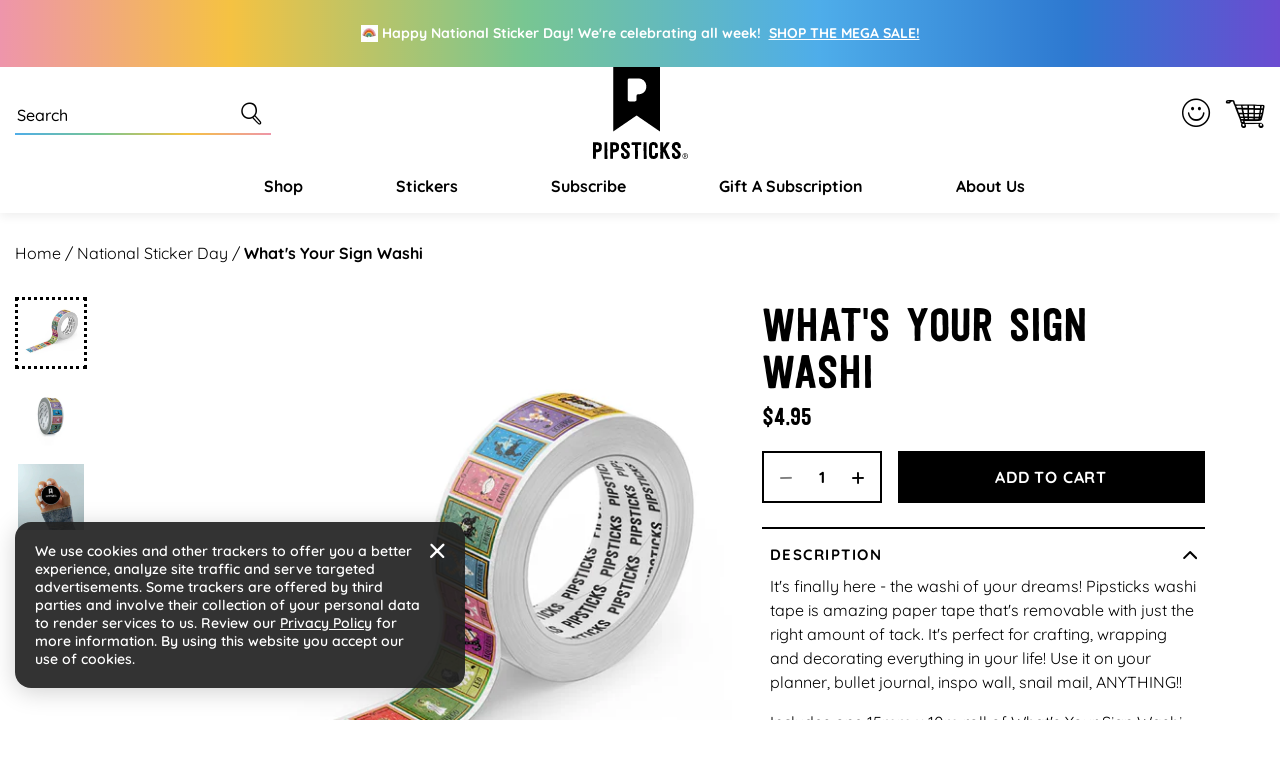

--- FILE ---
content_type: text/html; charset=utf-8
request_url: https://www.pipsticks.com/products/whats-your-sign-washi
body_size: 64362
content:





<!DOCTYPE html>
<html class="no-js" lang="en">
  <head>
  <script src="https://a.klaviyo.com/media/js/onsite/onsite.js"></script>

   
  
    <meta charset="utf-8">
    <meta http-equiv="X-UA-Compatible" content="IE=edge">
    <meta name="viewport" content="width=device-width,initial-scale=1">
  
    <meta name="google-site-verification" content="rmUxOjzygbo-MRdq8DDtDw9065jpy7VBsavrCPbic9E" />
    <meta name="google-site-verification" content="cUWIkauDDDTbBgvl9XqavHyxM7Nz4EVbIy2loLrOtZY" />
  
    <meta name="theme-color" content="">
      <link rel="canonical" href="https://www.pipsticks.com/products/whats-your-sign-washi" /><link rel="icon" type="image/png" href="//www.pipsticks.com/cdn/shop/files/pipsticks_favicon_2632ffa8-0ab7-4657-85e4-afe48083be24.png?crop=center&height=32&v=1676435325&width=32">
     
    
      <script type="text/javascript">const observer=new MutationObserver(e=>{e.forEach(({addedNodes:e})=>{e.forEach(e=>{1===e.nodeType&&"IFRAME"===e.tagName&&(e.src.includes("youtube.com")||e.src.includes("vimeo.com"))&&(e.setAttribute("loading","lazy"),e.setAttribute("data-src",e.src),e.removeAttribute("src")),1===e.nodeType&&"LINK"===e.tagName&&(e.href.includes("amped")||e.href.includes("typekit"))&&(e.setAttribute("data-href",e.href),e.removeAttribute("href")),1!==e.nodeType||"IMG"!==e.tagName||e.src.includes("data:image")||e.setAttribute("loading","lazy"),1===e.nodeType&&"SCRIPT"===e.tagName&&("analytics"==e.className&&(e.type="text/lazyload"),"boomerang"==e.className&&(e.type="text/lazyload"),e.innerHTML.includes("asyncLoad")&&(e.innerHTML=e.innerHTML.replace("if(window.attachEvent)","document.addEventListener('asyncLazyLoad',function(event){asyncLoad();});if(window.attachEvent)").replaceAll(", asyncLoad",", function(){}")),(e.innerHTML.includes("previewBarInjector")||e.innerHTML.includes("adminBarInjector"))&&(e.innerHTML=e.innerHTML.replace("DOMContentLoaded","asyncLazyLoad")),(e.src.includes("assets/storefront")||e.src.includes("assets/shopify_pay/")||e.src.includes("otpo")||e.src.includes("tag/js")||e.src.includes("onsite")||e.src.includes("well"))&&(e.setAttribute("data-src",e.src),e.removeAttribute("src")),(e.innerText.includes("otpo")||e.innerText.includes("webPixelsManager")||e.innerText.includes("fera")||e.innerText.includes("boosterapps"))&&(e.type="text/lazyload"))})})});observer.observe(document.documentElement,{childList:!0,subtree:!0});   (()=>{var e=class extends HTMLElement{constructor(){super();this._shadowRoot=this.attachShadow({mode:"open"}),this._shadowRoot.innerHTML='<style>:host img { pointer-events: none; position: absolute; top: 0; left: 0; width: 99vw; height: 99vh; max-width: 99vw; max-height: 99vh;</style><img id="hell" alt=""/>'}connectedCallback(){this._fullImageEl=this._shadowRoot.querySelector("#hell"),this._fullImageEl.src="data:image/svg+xml,%3Csvg xmlns='http://www.w3.org/2000/svg' viewBox='0 0 8000 8000'%3E%3C/svg%3E"}};customElements.define("live-55",e);})();  document.head.insertAdjacentHTML('afterend', `<live-55></live-55>`);</script>
    

     <link rel="preconnect" href="https://cdn.shopify.com" crossorigin>
    <link rel="preconnect" href="https://monorail-edge.shopifysvc.com" crossorigin>
    <link rel="preconnect" href="https://www.googletagmanager.com" crossorigin>
    <link rel="preconnect" href="https://static.socialshopwave.com" crossorigin>
    <link rel="preconnect" href="https://analytics.tiktok.com" crossorigin>
    <link rel="preconnect" href="https://apis.google.com" crossorigin><link href="//www.pipsticks.com/cdn/shop/t/65/assets/Quicksand-Regular.woff2?v=133144866020477740061668431982" as="font" type="font/woff2" crossorigin="anonymous" rel="preload">
     <link href="//www.pipsticks.com/cdn/shop/t/65/assets/Quicksand-Medium.woff2?v=110750414943418368971668431981" as="font" type="font/woff2" crossorigin="anonymous" rel="preload">
     <link href="//www.pipsticks.com/cdn/shop/t/65/assets/Quicksand-SemiBold.woff2?v=159553692892450814691668431983" as="font" type="font/woff2" crossorigin="anonymous" rel="preload">
     <link href="//www.pipsticks.com/cdn/shop/t/65/assets/Quicksand-Bold.woff2?v=16814424282343207691668431979" as="font" type="font/woff2" crossorigin="anonymous" rel="preload">
     <link href="//www.pipsticks.com/cdn/shop/t/65/assets/festivo_letters_no1-webfont.woff2?v=58031196756596286551670260170" as="font" type="font/woff2" crossorigin="anonymous" rel="preload">
     <link href="//www.pipsticks.com/cdn/shop/t/65/assets/beachbar-black-webfont.woff2?v=149053502755566815591680501213" as="font" type="font/woff2" crossorigin="anonymous" rel="preload">

     <link rel="preload" href="https://www.googletagmanager.com/gtm.js?id=GTM-58RXR7" as="script">
     <link rel="preload" href="https://www.googletagmanager.com/gtag/js?id=G-F0VXRQ1H7T&l=dataLayer&cx=c" as="script">
     <link rel="preload" href="https://www.googletagmanager.com/gtag/js?id=AW-935794897" as="script">

     <link href="//www.pipsticks.com/cdn/shop/t/65/assets/global.css?v=122596952058300009951762408249" as="style" rel="preload">
     <link href="//www.pipsticks.com/cdn/shop/t/65/assets/global-icon.css?v=129447074822476849041680697017" as="style" rel="preload">
     <link href="//www.pipsticks.com/cdn/shop/t/65/assets/component-card.css?v=9777745914342330101710253400" as="style" rel="preload">
     <link href="//www.pipsticks.com/cdn/shop/t/65/assets/rebuy-cart.css?v=142563107652240509841719816504" as="style" rel="preload">

    
        <script type="text/javascript">
            window.observerSpeed = new MutationObserver((elements) => {
                elements.forEach(({ addedNodes: nodes }) => {
                    nodes.forEach((e) => {
                        if(e.nodeType == 1 && e.tagName == 'SCRIPT' && e.src != ""){
                            if(!(__st.p == 'product' || window.location.href.includes('/apps/advanced-wishlist'))){
                                e.remove();
                            }else if(e.src.includes("assets/storefront/load_feature") || e.src.includes("cdn.shopify.com/extensions") || e.src.includes("cdn-widgetsrepository.yotpo.com") || e.src.includes("static.klaviyo.com") || e.src.includes('647fd3-2.js') || e.src.includes('stapecdn.com') || e.src.includes('preloads.js')){
                                 if(e.src.includes("storefront/bars/preview_bar_injector") || e.innerText.includes("new Shopify.PreviewBarInjector")){
                                e.parentNode.removeChild(e);
                            }
                        } 
                        else if(e.nodeType == 1 && e.tagName == 'SCRIPT') {
                            if (e.textContent.includes('s.src = urls[i];')) {
                                e.textContent = e.textContent.replace('s.src', 's.dataset.src');
                            } else if (e.textContent.includes('eventsListenerScript.src')) {
                                let finalText = ''
                                finalText = e.textContent.replace('eventsListenerScript.src', 'eventsListenerScript.dataset.src');
                                finalText = finalText.replace('scriptFallback.src','scriptFallback.dataset.src');
                                finalText = finalText.replace('script.src','script.dataset.src');
                                e.textContent = finalText;
                            } else if(e.classList.contains('analytics')) {
                                e.textContent = e.textContent.replace('.src', '.dataset.src');
                            }
                        }
                    });
                });
            });
            observerSpeed?.observe(document.head, { childList: !0, subtree: !0 });

            (() => {
                var e = class extends HTMLElement {
                    constructor() {
                        super();
                        this._shadowRoot = this.attachShadow({ mode: "open" });
                        this._shadowRoot.innerHTML = '<style>:host img { pointer-events: none; position: absolute; top: 0; left: 0; width: 99vw; height: 99vh; max-width: 99vw; max-height: 99vh;</style><img id="page_performance" alt="performance-optimization"/>';
                    }
                    connectedCallback() {
                        this._fullImageEl = this._shadowRoot.querySelector("#page_performance");
                        this._fullImageEl.src = "data:image/svg+xml,%3Csvg xmlns='http://www.w3.org/2000/svg' viewBox='0 0 1000 1000'%3E%3C/svg%3E";
                    }
                };
                customElements.define("performance-optimization", e);
            })();
            document.head.insertAdjacentHTML("afterend", `<performance-optimization></performance-optimization>`);
        </script>    
    




    <title>What&#39;s Your Sign Washi</title>

    
      <meta name="description" content="It&#39;s finally here - the washi of your dreams! Pipsticks washi tape is amazing paper tape that&#39;s removable with just the right amount of tack. It&#39;s perfect for crafting, wrapping and decorating everything in your life! Use it on your planner, bullet journal, inspo wall, snail mail, ANYTHING!! Includes one 15mm x 10m rol">
    

    


<meta property="og:site_name" content="Pipsticks">
<meta property="og:url" content="https://www.pipsticks.com/products/whats-your-sign-washi">
<meta property="og:title" content="What&#39;s Your Sign Washi">
<meta property="og:type" content="product">
<meta property="og:description" content="It&#39;s finally here - the washi of your dreams! Pipsticks washi tape is amazing paper tape that&#39;s removable with just the right amount of tack. It&#39;s perfect for crafting, wrapping and decorating everything in your life! Use it on your planner, bullet journal, inspo wall, snail mail, ANYTHING!! Includes one 15mm x 10m rol"><meta property="og:image" content="http://www.pipsticks.com/cdn/shop/products/20230614113513_27224E22.jpg?v=1754405878">
  <meta property="og:image:secure_url" content="https://www.pipsticks.com/cdn/shop/products/20230614113513_27224E22.jpg?v=1754405878">
  <meta property="og:image:width" content="2000">
  <meta property="og:image:height" content="2000">
<meta property="og:price:amount" content="4.95">
  <meta property="og:price:currency" content="USD"><meta name="twitter:card" content="summary_large_image">
<meta name="twitter:title" content="What&#39;s Your Sign Washi">
<meta name="twitter:description" content="It&#39;s finally here - the washi of your dreams! Pipsticks washi tape is amazing paper tape that&#39;s removable with just the right amount of tack. It&#39;s perfect for crafting, wrapping and decorating everything in your life! Use it on your planner, bullet journal, inspo wall, snail mail, ANYTHING!! Includes one 15mm x 10m rol">

    
    
  
    <script>window.performance && window.performance.mark && window.performance.mark('shopify.content_for_header.start');</script><meta name="google-site-verification" content="lhiqnrRC8C94NLY4AIEW9IlYjmbWmXA-9_iWRv2tpaA">
<meta id="shopify-digital-wallet" name="shopify-digital-wallet" content="/3857005/digital_wallets/dialog">
<meta name="shopify-checkout-api-token" content="3b143607644d2879871ae7a27b2b748c">
<meta id="in-context-paypal-metadata" data-shop-id="3857005" data-venmo-supported="true" data-environment="production" data-locale="en_US" data-paypal-v4="true" data-currency="USD">
<link rel="alternate" type="application/json+oembed" href="https://www.pipsticks.com/products/whats-your-sign-washi.oembed">
<script async="async" src="/checkouts/internal/preloads.js?locale=en-US"></script>
<link rel="preconnect" href="https://shop.app" crossorigin="anonymous">
<script async="async" src="https://shop.app/checkouts/internal/preloads.js?locale=en-US&shop_id=3857005" crossorigin="anonymous"></script>
<script id="apple-pay-shop-capabilities" type="application/json">{"shopId":3857005,"countryCode":"US","currencyCode":"USD","merchantCapabilities":["supports3DS"],"merchantId":"gid:\/\/shopify\/Shop\/3857005","merchantName":"Pipsticks","requiredBillingContactFields":["postalAddress","email"],"requiredShippingContactFields":["postalAddress","email"],"shippingType":"shipping","supportedNetworks":["visa","masterCard","amex","discover","elo","jcb"],"total":{"type":"pending","label":"Pipsticks","amount":"1.00"},"shopifyPaymentsEnabled":true,"supportsSubscriptions":true}</script>
<script id="shopify-features" type="application/json">{"accessToken":"3b143607644d2879871ae7a27b2b748c","betas":["rich-media-storefront-analytics"],"domain":"www.pipsticks.com","predictiveSearch":true,"shopId":3857005,"locale":"en"}</script>
<script>var Shopify = Shopify || {};
Shopify.shop = "pipsticks.myshopify.com";
Shopify.locale = "en";
Shopify.currency = {"active":"USD","rate":"1.0"};
Shopify.country = "US";
Shopify.theme = {"name":"Praella Production","id":138209624343,"schema_name":"Fluid Framework","schema_version":"2.0.0","theme_store_id":null,"role":"main"};
Shopify.theme.handle = "null";
Shopify.theme.style = {"id":null,"handle":null};
Shopify.cdnHost = "www.pipsticks.com/cdn";
Shopify.routes = Shopify.routes || {};
Shopify.routes.root = "/";</script>
<script type="module">!function(o){(o.Shopify=o.Shopify||{}).modules=!0}(window);</script>
<script>!function(o){function n(){var o=[];function n(){o.push(Array.prototype.slice.apply(arguments))}return n.q=o,n}var t=o.Shopify=o.Shopify||{};t.loadFeatures=n(),t.autoloadFeatures=n()}(window);</script>
<script>
  window.ShopifyPay = window.ShopifyPay || {};
  window.ShopifyPay.apiHost = "shop.app\/pay";
  window.ShopifyPay.redirectState = null;
</script>
<script id="shop-js-analytics" type="application/json">{"pageType":"product"}</script>
<script defer="defer" async type="module" src="//www.pipsticks.com/cdn/shopifycloud/shop-js/modules/v2/client.init-shop-cart-sync_C5BV16lS.en.esm.js"></script>
<script defer="defer" async type="module" src="//www.pipsticks.com/cdn/shopifycloud/shop-js/modules/v2/chunk.common_CygWptCX.esm.js"></script>
<script type="module">
  await import("//www.pipsticks.com/cdn/shopifycloud/shop-js/modules/v2/client.init-shop-cart-sync_C5BV16lS.en.esm.js");
await import("//www.pipsticks.com/cdn/shopifycloud/shop-js/modules/v2/chunk.common_CygWptCX.esm.js");

  window.Shopify.SignInWithShop?.initShopCartSync?.({"fedCMEnabled":true,"windoidEnabled":true});

</script>
<script>
  window.Shopify = window.Shopify || {};
  if (!window.Shopify.featureAssets) window.Shopify.featureAssets = {};
  window.Shopify.featureAssets['shop-js'] = {"shop-cart-sync":["modules/v2/client.shop-cart-sync_ZFArdW7E.en.esm.js","modules/v2/chunk.common_CygWptCX.esm.js"],"init-fed-cm":["modules/v2/client.init-fed-cm_CmiC4vf6.en.esm.js","modules/v2/chunk.common_CygWptCX.esm.js"],"shop-button":["modules/v2/client.shop-button_tlx5R9nI.en.esm.js","modules/v2/chunk.common_CygWptCX.esm.js"],"shop-cash-offers":["modules/v2/client.shop-cash-offers_DOA2yAJr.en.esm.js","modules/v2/chunk.common_CygWptCX.esm.js","modules/v2/chunk.modal_D71HUcav.esm.js"],"init-windoid":["modules/v2/client.init-windoid_sURxWdc1.en.esm.js","modules/v2/chunk.common_CygWptCX.esm.js"],"shop-toast-manager":["modules/v2/client.shop-toast-manager_ClPi3nE9.en.esm.js","modules/v2/chunk.common_CygWptCX.esm.js"],"init-shop-email-lookup-coordinator":["modules/v2/client.init-shop-email-lookup-coordinator_B8hsDcYM.en.esm.js","modules/v2/chunk.common_CygWptCX.esm.js"],"init-shop-cart-sync":["modules/v2/client.init-shop-cart-sync_C5BV16lS.en.esm.js","modules/v2/chunk.common_CygWptCX.esm.js"],"avatar":["modules/v2/client.avatar_BTnouDA3.en.esm.js"],"pay-button":["modules/v2/client.pay-button_FdsNuTd3.en.esm.js","modules/v2/chunk.common_CygWptCX.esm.js"],"init-customer-accounts":["modules/v2/client.init-customer-accounts_DxDtT_ad.en.esm.js","modules/v2/client.shop-login-button_C5VAVYt1.en.esm.js","modules/v2/chunk.common_CygWptCX.esm.js","modules/v2/chunk.modal_D71HUcav.esm.js"],"init-shop-for-new-customer-accounts":["modules/v2/client.init-shop-for-new-customer-accounts_ChsxoAhi.en.esm.js","modules/v2/client.shop-login-button_C5VAVYt1.en.esm.js","modules/v2/chunk.common_CygWptCX.esm.js","modules/v2/chunk.modal_D71HUcav.esm.js"],"shop-login-button":["modules/v2/client.shop-login-button_C5VAVYt1.en.esm.js","modules/v2/chunk.common_CygWptCX.esm.js","modules/v2/chunk.modal_D71HUcav.esm.js"],"init-customer-accounts-sign-up":["modules/v2/client.init-customer-accounts-sign-up_CPSyQ0Tj.en.esm.js","modules/v2/client.shop-login-button_C5VAVYt1.en.esm.js","modules/v2/chunk.common_CygWptCX.esm.js","modules/v2/chunk.modal_D71HUcav.esm.js"],"shop-follow-button":["modules/v2/client.shop-follow-button_Cva4Ekp9.en.esm.js","modules/v2/chunk.common_CygWptCX.esm.js","modules/v2/chunk.modal_D71HUcav.esm.js"],"checkout-modal":["modules/v2/client.checkout-modal_BPM8l0SH.en.esm.js","modules/v2/chunk.common_CygWptCX.esm.js","modules/v2/chunk.modal_D71HUcav.esm.js"],"lead-capture":["modules/v2/client.lead-capture_Bi8yE_yS.en.esm.js","modules/v2/chunk.common_CygWptCX.esm.js","modules/v2/chunk.modal_D71HUcav.esm.js"],"shop-login":["modules/v2/client.shop-login_D6lNrXab.en.esm.js","modules/v2/chunk.common_CygWptCX.esm.js","modules/v2/chunk.modal_D71HUcav.esm.js"],"payment-terms":["modules/v2/client.payment-terms_CZxnsJam.en.esm.js","modules/v2/chunk.common_CygWptCX.esm.js","modules/v2/chunk.modal_D71HUcav.esm.js"]};
</script>
<script>(function() {
  var isLoaded = false;
  function asyncLoad() {
    if (isLoaded) return;
    isLoaded = true;
    var urls = ["https:\/\/schemaplusfiles.s3.amazonaws.com\/loader.min.js?shop=pipsticks.myshopify.com","https:\/\/static.rechargecdn.com\/assets\/js\/widget.min.js?shop=pipsticks.myshopify.com","https:\/\/id-shop.govx.com\/app\/pipsticks.myshopify.com\/govx.js?shop=pipsticks.myshopify.com"];
    for (var i = 0; i < urls.length; i++) {
      var s = document.createElement('script');
      s.type = 'text/javascript';
      s.async = true;
      s.src = urls[i];
      var x = document.getElementsByTagName('script')[0];
      x.parentNode.insertBefore(s, x);
    }
  };
  if(window.attachEvent) {
    window.attachEvent('onload', asyncLoad);
  } else {
    window.addEventListener('load', asyncLoad, false);
  }
})();</script>
<script id="__st">var __st={"a":3857005,"offset":-18000,"reqid":"c683f60c-a058-49b1-8d02-8d70b812e3b3-1768616498","pageurl":"www.pipsticks.com\/products\/whats-your-sign-washi","u":"c5ebd614fac6","p":"product","rtyp":"product","rid":8380619063575};</script>
<script>window.ShopifyPaypalV4VisibilityTracking = true;</script>
<script id="captcha-bootstrap">!function(){'use strict';const t='contact',e='account',n='new_comment',o=[[t,t],['blogs',n],['comments',n],[t,'customer']],c=[[e,'customer_login'],[e,'guest_login'],[e,'recover_customer_password'],[e,'create_customer']],r=t=>t.map((([t,e])=>`form[action*='/${t}']:not([data-nocaptcha='true']) input[name='form_type'][value='${e}']`)).join(','),a=t=>()=>t?[...document.querySelectorAll(t)].map((t=>t.form)):[];function s(){const t=[...o],e=r(t);return a(e)}const i='password',u='form_key',d=['recaptcha-v3-token','g-recaptcha-response','h-captcha-response',i],f=()=>{try{return window.sessionStorage}catch{return}},m='__shopify_v',_=t=>t.elements[u];function p(t,e,n=!1){try{const o=window.sessionStorage,c=JSON.parse(o.getItem(e)),{data:r}=function(t){const{data:e,action:n}=t;return t[m]||n?{data:e,action:n}:{data:t,action:n}}(c);for(const[e,n]of Object.entries(r))t.elements[e]&&(t.elements[e].value=n);n&&o.removeItem(e)}catch(o){console.error('form repopulation failed',{error:o})}}const l='form_type',E='cptcha';function T(t){t.dataset[E]=!0}const w=window,h=w.document,L='Shopify',v='ce_forms',y='captcha';let A=!1;((t,e)=>{const n=(g='f06e6c50-85a8-45c8-87d0-21a2b65856fe',I='https://cdn.shopify.com/shopifycloud/storefront-forms-hcaptcha/ce_storefront_forms_captcha_hcaptcha.v1.5.2.iife.js',D={infoText:'Protected by hCaptcha',privacyText:'Privacy',termsText:'Terms'},(t,e,n)=>{const o=w[L][v],c=o.bindForm;if(c)return c(t,g,e,D).then(n);var r;o.q.push([[t,g,e,D],n]),r=I,A||(h.body.append(Object.assign(h.createElement('script'),{id:'captcha-provider',async:!0,src:r})),A=!0)});var g,I,D;w[L]=w[L]||{},w[L][v]=w[L][v]||{},w[L][v].q=[],w[L][y]=w[L][y]||{},w[L][y].protect=function(t,e){n(t,void 0,e),T(t)},Object.freeze(w[L][y]),function(t,e,n,w,h,L){const[v,y,A,g]=function(t,e,n){const i=e?o:[],u=t?c:[],d=[...i,...u],f=r(d),m=r(i),_=r(d.filter((([t,e])=>n.includes(e))));return[a(f),a(m),a(_),s()]}(w,h,L),I=t=>{const e=t.target;return e instanceof HTMLFormElement?e:e&&e.form},D=t=>v().includes(t);t.addEventListener('submit',(t=>{const e=I(t);if(!e)return;const n=D(e)&&!e.dataset.hcaptchaBound&&!e.dataset.recaptchaBound,o=_(e),c=g().includes(e)&&(!o||!o.value);(n||c)&&t.preventDefault(),c&&!n&&(function(t){try{if(!f())return;!function(t){const e=f();if(!e)return;const n=_(t);if(!n)return;const o=n.value;o&&e.removeItem(o)}(t);const e=Array.from(Array(32),(()=>Math.random().toString(36)[2])).join('');!function(t,e){_(t)||t.append(Object.assign(document.createElement('input'),{type:'hidden',name:u})),t.elements[u].value=e}(t,e),function(t,e){const n=f();if(!n)return;const o=[...t.querySelectorAll(`input[type='${i}']`)].map((({name:t})=>t)),c=[...d,...o],r={};for(const[a,s]of new FormData(t).entries())c.includes(a)||(r[a]=s);n.setItem(e,JSON.stringify({[m]:1,action:t.action,data:r}))}(t,e)}catch(e){console.error('failed to persist form',e)}}(e),e.submit())}));const S=(t,e)=>{t&&!t.dataset[E]&&(n(t,e.some((e=>e===t))),T(t))};for(const o of['focusin','change'])t.addEventListener(o,(t=>{const e=I(t);D(e)&&S(e,y())}));const B=e.get('form_key'),M=e.get(l),P=B&&M;t.addEventListener('DOMContentLoaded',(()=>{const t=y();if(P)for(const e of t)e.elements[l].value===M&&p(e,B);[...new Set([...A(),...v().filter((t=>'true'===t.dataset.shopifyCaptcha))])].forEach((e=>S(e,t)))}))}(h,new URLSearchParams(w.location.search),n,t,e,['guest_login'])})(!0,!0)}();</script>
<script integrity="sha256-4kQ18oKyAcykRKYeNunJcIwy7WH5gtpwJnB7kiuLZ1E=" data-source-attribution="shopify.loadfeatures" defer="defer" src="//www.pipsticks.com/cdn/shopifycloud/storefront/assets/storefront/load_feature-a0a9edcb.js" crossorigin="anonymous"></script>
<script crossorigin="anonymous" defer="defer" src="//www.pipsticks.com/cdn/shopifycloud/storefront/assets/shopify_pay/storefront-65b4c6d7.js?v=20250812"></script>
<script data-source-attribution="shopify.dynamic_checkout.dynamic.init">var Shopify=Shopify||{};Shopify.PaymentButton=Shopify.PaymentButton||{isStorefrontPortableWallets:!0,init:function(){window.Shopify.PaymentButton.init=function(){};var t=document.createElement("script");t.dataset.src"https://www.pipsticks.com/cdn/shopifycloud/portable-wallets/latest/portable-wallets.en.js",t.type="module",document.head.appendChild(t)}};
</script>
<script data-source-attribution="shopify.dynamic_checkout.buyer_consent">
  function portableWalletsHideBuyerConsent(e){var t=document.getElementById("shopify-buyer-consent"),n=document.getElementById("shopify-subscription-policy-button");t&&n&&(t.classList.add("hidden"),t.setAttribute("aria-hidden","true"),n.removeEventListener("click",e))}function portableWalletsShowBuyerConsent(e){var t=document.getElementById("shopify-buyer-consent"),n=document.getElementById("shopify-subscription-policy-button");t&&n&&(t.classList.remove("hidden"),t.removeAttribute("aria-hidden"),n.addEventListener("click",e))}window.Shopify?.PaymentButton&&(window.Shopify.PaymentButton.hideBuyerConsent=portableWalletsHideBuyerConsent,window.Shopify.PaymentButton.showBuyerConsent=portableWalletsShowBuyerConsent);
</script>
<script data-source-attribution="shopify.dynamic_checkout.cart.bootstrap">document.addEventListener("DOMContentLoaded",(function(){function t(){return document.querySelector("shopify-accelerated-checkout-cart, shopify-accelerated-checkout")}if(t())Shopify.PaymentButton.init();else{new MutationObserver((function(e,n){t()&&(Shopify.PaymentButton.init(),n.disconnect())})).observe(document.body,{childList:!0,subtree:!0})}}));
</script>
<link id="shopify-accelerated-checkout-styles" rel="stylesheet" media="screen" href="https://www.pipsticks.com/cdn/shopifycloud/portable-wallets/latest/accelerated-checkout-backwards-compat.css" crossorigin="anonymous">
<style id="shopify-accelerated-checkout-cart">
        #shopify-buyer-consent {
  margin-top: 1em;
  display: inline-block;
  width: 100%;
}

#shopify-buyer-consent.hidden {
  display: none;
}

#shopify-subscription-policy-button {
  background: none;
  border: none;
  padding: 0;
  text-decoration: underline;
  font-size: inherit;
  cursor: pointer;
}

#shopify-subscription-policy-button::before {
  box-shadow: none;
}

      </style>

<script>window.performance && window.performance.mark && window.performance.mark('shopify.content_for_header.end');</script>  
<style data-shopify>

    @font-face {
        font-family: 'BeachBar';
        src: url('//www.pipsticks.com/cdn/shop/t/65/assets/beachbar-black-webfont.woff2?v=149053502755566815591680501213') format('woff2'),
         url('//www.pipsticks.com/cdn/shop/t/65/assets/beachbar-black-webfont.woff?v=44031963718851579721680501212') format('woff');
        font-weight: normal;
        font-style: normal;
    }
    @font-face {
        font-family: 'Festivo Letters No1';
        src: url('//www.pipsticks.com/cdn/shop/t/65/assets/festivo_letters_no1-webfont.woff2?v=58031196756596286551670260170') format('woff2'),
            url('//www.pipsticks.com/cdn/shop/t/65/assets/festivo_letters_no1-webfont.woff?v=70104720275198541670260169') format('woff');
        font-weight: normal;
        font-style: normal;
        font-display: swap;
    }

    @font-face {
        font-family: 'Quicksand';
        src: url('//www.pipsticks.com/cdn/shop/t/65/assets/Quicksand-Bold.woff2?v=16814424282343207691668431979') format('woff2'),
            url('//www.pipsticks.com/cdn/shop/t/65/assets/Quicksand-Bold.woff?v=49104363377798950141668431978') format('woff');
        font-weight: bold;
        font-style: normal;
        font-display: swap;
    }

    @font-face {
        font-family: 'Quicksand';
        src: url('//www.pipsticks.com/cdn/shop/t/65/assets/Quicksand-Regular.woff2?v=133144866020477740061668431982') format('woff2'),
            url('//www.pipsticks.com/cdn/shop/t/65/assets/Quicksand-Regular.woff?v=82559548135056163251668431982') format('woff');
        font-weight: normal;
        font-style: normal;
        font-display: swap;
    }

    @font-face {
        font-family: 'Quicksand';
        src: url('//www.pipsticks.com/cdn/shop/t/65/assets/Quicksand-Medium.woff2?v=110750414943418368971668431981') format('woff2'),
            url('//www.pipsticks.com/cdn/shop/t/65/assets/Quicksand-Medium.woff?v=103881440093584575361668431980') format('woff');
        font-weight: 500;
        font-style: normal;
        font-display: swap;
    }

    @font-face {
        font-family: 'Quicksand';
        src: url('//www.pipsticks.com/cdn/shop/t/65/assets/Quicksand-SemiBold.woff2?v=159553692892450814691668431983') format('woff2'),
            url('//www.pipsticks.com/cdn/shop/t/65/assets/Quicksand-SemiBold.woff?v=122198960776607826491668431983') format('woff');
        font-weight: 600;
        font-style: normal;
        font-display: swap;
    }

    @font-face {
        font-family: 'pipstick-icon';
        src:  url('//www.pipsticks.com/cdn/shop/t/65/assets/pipstick-icon.eot?v=94971632189630017061673421069?w6m7v2');
        src:  url('//www.pipsticks.com/cdn/shop/t/65/assets/pipstick-icon.eot?v=94971632189630017061673421069?w6m7v2#iefix') format('embedded-opentype'),
            url('//www.pipsticks.com/cdn/shop/t/65/assets/pipstick-icon.ttf?v=88796893254987678491673421070?w6m7v2') format('truetype'),
            url('//www.pipsticks.com/cdn/shop/t/65/assets/pipstick-icon.woff?v=36396521895507825661673421070?w6m7v2') format('woff'),
            url('//www.pipsticks.com/cdn/shop/t/65/assets/pipstick-icon.svg?v=67502977657262332781673421069?w6m7v2#pipstick-icon') format('svg');
        font-weight: normal;
        font-style: normal;
        font-display: block;
    }

    :root {

        --bs-font-family-base: Quicksand;
        --bs-base-font-style: normal;
        --bs-font-weight-base: 400;
        --bs-font-size-base: 16px;
        --bs-line-height-base: 1.5;
        --bs-letter-spacing-base: 0;

        --bs-font-size-base-sm: 14px;
        --bs-line-height-base-sm: 1.57;

        --bs-font-family-secondary: BeachBar;

        --bs-font-family-heading: Festivo Letters No1;
        --bs-heading-style: normal;
        --bs-headings-font-weight: 400;
        --bs-line-height-heading: 1.3;


        --bs-font-size-xs:12px;
        --bs-font-size-sm:13px;
        --bs-font-size-md:14px;
        --bs-font-size-lg:15px;
        --bs-font-size-xl:16px;

        --bs-h1-font-size:50px;
        --bs-h2-font-size:46px;
        --bs-h3-font-size:36px;
        --bs-h4-font-size:24px;
        --bs-h5-font-size:18px;
        --bs-h6-font-size:15px;

        --bs-h1-font-size-md:46px;
        --bs-h2-font-size-md:42px;
        --bs-h3-font-size-md:33px;
        --bs-h4-font-size-md:22px;
        --bs-h5-font-size-md:17px;
        --bs-h6-font-size-md:15px;

        --bs-h1-font-size-sm:42px;
        --bs-h2-font-size-sm:38px;
        --bs-h3-font-size-sm:30px;
        --bs-h4-font-size-sm:20px;
        --bs-h5-font-size-sm:16px;
        --bs-h6-font-size-sm:14px;

        --bs-h1-line-height:1.04;
        --bs-h2-line-height:1.04;
        --bs-h3-line-height:1.05;
        --bs-h4-line-height:1.16;
        --bs-h5-line-height:1.44;
        --bs-h6-line-height:1.6;

        --bs-h1-line-height-sm:1.04;
        --bs-h2-line-height-sm:1.05;
        --bs-h3-line-height-sm:1.06;
        --bs-h4-line-height-sm:1.2;
        --bs-h5-line-height-sm:1.5;
        --bs-h6-line-height-sm:1.64;

        --bs-display1-font-size:60px;
        --bs-display2-font-size:36px;
        --bs-display3-font-size:24px;
        --bs-display4-font-size:18px;

        --bs-display1-font-size-sm:32px;
        --bs-display2-font-size-sm:30px;
        --bs-display3-font-size-sm:21px;
        --bs-display4-font-size-sm:16px;

        --bs-display1-line-height:1;
        --bs-display2-line-height:1.22;
        --bs-display3-line-height:1.33;
        --bs-display4-line-height:1.45;

        --bs-display1-line-height-sm:1.11;
        --bs-display2-line-height-sm:1.26;
        --bs-display3-line-height-sm:1.38;
        --bs-display4-line-height-sm:1.5;

        --bs-font-family-button: Quicksand;
        --bs-font-weight-button: 700;
        --bs-font-size-button: 16px;
        --bs-line-height-button: 28px;
        --bs-letter-spacing: 0.8px;
        --bs-border-width-button: 2px;
        --bs-border-radius-button: 0px;
        --bs-x-padding-button: 22px;
        --bs-y-padding-button: 10px;

        --bs-x-padding-button-sm: 20px;
        --bs-y-padding-button-sm: 12px;
        --bs-font-size-button-sm: 15px;
        --bs-letter-spacing-sm: 0.75px;
        --bs-line-height-button-sm: 19px;

        --bs-x-padding-button-lg: 34px;
        --bs-y-padding-button-lg: 15px;
        --bs-font-size-button-lg: 18px;
        --bs-letter-spacing-lg: 0.9px;
        --bs-line-height-button-lg: 27px;

        --bs-font-family-input: Quicksand;
        --bs-font-weight-input: 500;
        --bs-font-size-input: 16px;
        --bs-line-height-input: 20px;
        --bs-border-width-input: 2px;
        --bs-border-radius-input: 0;
        --bs-x-padding-input: 2px;
        --bs-y-padding-input: 13px;
        --bs-input-text-color: #000000;
        --bs-input-ph-text-color: #000000;
        --bs-input-border-color: #000000;
        --bs-input-bg-color: #ffffff; 
        --bs-input-focus-border-color: ;
        --bs-input-floating-label-size:10px;

        --bs-font-size-input-sm: 13px;
        --bs-x-padding-input-sm: 16px;
        --bs-y-padding-input-sm: 11px;

        --bs-font-size-input-lg: 18px;
        --bs-x-padding-input-lg: 20px;
        --bs-y-padding-input-lg: 18px;


        --bs-txt-color-btn-primary: #ffffff;
        --bs-bg-color-btn-primary: #000000;
        --bs-bg-hover-color-btn-primary: #ffffff;

        --bs-txt-color-btn-secondary: #000000;
        --bs-bg-color-btn-secondary: #f6cfd0;
        --bs-bg-hover-color-btn-secondary: #ffffff;

        --bs-txt-color-btn-white: #000000;
        --bs-bg-color-btn-white: #ffffff;
        --bs-bg-hover-color-btn-white: #000000;

        --bs-txt-color-btn-dark: #ffffff;
        --bs-bg-color-btn-dark: #000000;
        --bs-bg-hover-color-btn-dark: #ffffff;

        --bs-shadow: 0 2px 4px rgba(0, 0, 0, 0.13);
        --bs-shadow-sm: 0 2px 4px rgba(0, 0, 0, 0.07);
        --bs-shadow-lg: 0 3px 10px rgba(0, 0, 0, 0.07);


        --bs-container-width: 1320px;
        --bs-container-padding: 15px;


        --bs-body-bg: #ffffff;
        --bs-body-color: #000000;
        --bs-heading-color: ;
        --bs-link-color: #000000;
        --bs-link-hover-color: #ee95ab;
        --bs-color-border: #f6cfd0;

        --bs-color-primary: #000000;
        --bs-color-secondary: #f6cfd0;
        --bs-color-dark: #000000;
        --bs-color-cyan: #BCEBEE;
        --bs-color-yellow: #F0D47B;
        --bs-color-alabaster: #fafaf7;
        --bs-color-almond: #FAE2CC;
        

        --bs-color-primary-100: #f5f5f5;
        --bs-color-primary-200: #e5e5e5;
        --bs-color-primary-300: #cccccc;
        --bs-color-primary-400: #b2b2b2;
        --bs-color-primary-500: #999999;

        --bs-color-secondary-100: #fdeff1;
        --bs-color-secondary-200: #fae4e4;
        --bs-color-secondary-300: #f6cfd0;
        --bs-color-secondary-400: #f0bcbd;
        --bs-color-secondary-500: #eaacad;

        --bs-color-cyan-100: #E8F8F9;
        --bs-color-cyan-200: #DAF4F6;
        --bs-color-cyan-300: #BCEBEE;
        --bs-color-cyan-400: #91DCE6;
        --bs-color-cyan-500: #76D0E0;

        --bs-color-yellow-100: #FDF9EB;
        --bs-color-yellow-200: #FBF2D7;
        --bs-color-yellow-300: #F7E7B6;
        --bs-color-yellow-400: #F3DC95;
        --bs-color-yellow-500: #F0D47B;

        --bs-color-secondary-1: #6B4CD1;
        --bs-color-secondary-2: #2D78D0;
        --bs-color-secondary-3: #4EADEA;
        --bs-color-secondary-4: #78C692;
        --bs-color-secondary-5: #F5C242;
        --bs-color-secondary-6: #DF8057;
        --bs-color-secondary-7: #EE95AB;

        --bs-color-white: #ffffff;
        --bs-color-gray-100: #E2E2E2;
        --bs-color-gray-200: #C6C6C6;
        --bs-color-gray-300: #AAAAAA;
        --bs-color-gray-400: #8D8D8D;
        --bs-color-gray-500: #8D8D8D;
        --bs-color-gray-600: #717171;
        --bs-color-gray-700: #555555;
        --bs-color-gray-800: #383838;
        --bs-color-gray-900: #1C1C1C;
        --bs-color-black: #000000;


        --bs-color-success: #198754;
        --bs-color-warning: #ffc107;
        --bs-color-danger: #dc3545;
        --bs-color-info: #17a2b8;

    }

    *,
    *::before,
    *::after {
        box-sizing: inherit;
    }

    html {
        box-sizing: border-box;
        font-size: 62.5%;
        height: 100%;
    }

    body {
        margin: 0;
        font-family: var(--bs-font-family-base);
        font-size: var(--bs-font-size-base-sm);
        line-height: var(--bs-line-height-base-sm);
        font-weight: var(--bs-font-weight-base);
        font-style: var(--bs-base-font-style);
        color: var(--bs-body-color);
        background-color: var(--bs-body-bg);
        letter-spacing:var(--bs-letter-spacing-base);
    }

    @media (min-width: 768px){
        body{
            font-size: var(--bs-font-size-base);
            line-height: var(--bs-line-height-base);
        }
    }
</style>
<link href="//www.pipsticks.com/cdn/shop/t/65/assets/global-icon.css?v=129447074822476849041680697017" rel="stylesheet" type="text/css">


<link href="//www.pipsticks.com/cdn/shop/t/65/assets/global.css?v=122596952058300009951762408249" rel="stylesheet" type="text/css">


<link href="//www.pipsticks.com/cdn/shop/t/65/assets/swiper-bundle.min.css?v=143834234755156536911680712878" rel="stylesheet" type="text/css">


<link href="//www.pipsticks.com/cdn/shop/t/65/assets/component-card.css?v=9777745914342330101710253400" rel="stylesheet" type="text/css">






<link href="//www.pipsticks.com/cdn/shop/t/65/assets/template-product.css?v=28163732425175312041718214611" rel="stylesheet" type="text/css">

    <link href="//www.pipsticks.com/cdn/shop/t/65/assets/component-accordion.css?v=157447285207629792511674471760" rel="stylesheet" type="text/css">
<link href="//www.pipsticks.com/cdn/shop/t/65/assets/component-modal.css?v=157492368967732851181680699953" rel="stylesheet" type="text/css">

<script data-src="//www.pipsticks.com/cdn/shop/t/65/assets/rollbar.js?v=24363359542801807191745817477" defer></script>
    
    

    <script>document.documentElement.className = document.documentElement.className.replace('no-js', 'js');</script>

    <script type="text/javascript">if(typeof window.hulkappsWishlist === 'undefined') {
      window.hulkappsWishlist = {};
      }
      window.hulkappsWishlist.baseURL = '/apps/advanced-wishlist/api';
      window.hulkappsWishlist.hasAppBlockSupport = '1';
    </script>

    <script defer data-src="https://www.dwin1.com/19038.js" type="text/javascript" defer="defer"></script>

  <script>
  window['__cvg_shopify_info'] = {
    product: {"id":8380619063575,"title":"What's Your Sign Washi","handle":"whats-your-sign-washi","description":"\u003cp\u003eIt's finally here - the washi of your dreams! Pipsticks washi tape is amazing paper tape that's removable with just the right amount of tack. It's perfect for crafting, wrapping and decorating everything in your life! Use it on your planner, bullet journal, inspo wall, snail mail, ANYTHING!!\u003c\/p\u003e\n\u003cp\u003eIncludes one 15mm x 10m roll of What's Your Sign Washi.\u003c\/p\u003e","published_at":"2023-06-19T03:00:16-04:00","created_at":"2023-06-14T06:56:05-04:00","vendor":"Pipsticks","type":"Washi Tape (15mm)","tags":["50%Spring","Aquarius","Aries","Astrology","BellaFlor","BIS","BISF","Cancer","Capricorn","celestial","CoreLine","FAIRE","Gemini","GoWild30","HANDSHAKE","June 2023","June2023","June2023Collection","Leo","Libra","Liquidation","magical","PipsticksWashi","PipsWashiSingle","Pisces","Rep_Resources","Sagittarius","Scorpio","SHIPHERO","SHOPIFY","Taurus","Virgo","Washi","WashiNoFoil","zodiac","zodiac signs"],"price":495,"price_min":495,"price_max":495,"available":true,"price_varies":false,"compare_at_price":null,"compare_at_price_min":0,"compare_at_price_max":0,"compare_at_price_varies":false,"variants":[{"id":45417172828439,"title":"Default Title","option1":"Default Title","option2":null,"option3":null,"sku":"AS005271","requires_shipping":true,"taxable":true,"featured_image":{"id":41746935906583,"product_id":8380619063575,"position":1,"created_at":"2023-06-14T14:38:13-04:00","updated_at":"2025-08-05T10:57:58-04:00","alt":null,"width":2000,"height":2000,"src":"\/\/www.pipsticks.com\/cdn\/shop\/products\/20230614113513_27224E22.jpg?v=1754405878","variant_ids":[45417172828439]},"available":true,"name":"What's Your Sign Washi","public_title":null,"options":["Default Title"],"price":495,"weight":28,"compare_at_price":null,"inventory_quantity":28,"inventory_management":"shopify","inventory_policy":"deny","barcode":"852406952717","featured_media":{"alt":null,"id":34108108734743,"position":1,"preview_image":{"aspect_ratio":1.0,"height":2000,"width":2000,"src":"\/\/www.pipsticks.com\/cdn\/shop\/products\/20230614113513_27224E22.jpg?v=1754405878"}},"requires_selling_plan":false,"selling_plan_allocations":[],"quantity_rule":{"min":1,"max":null,"increment":1}}],"images":["\/\/www.pipsticks.com\/cdn\/shop\/products\/20230614113513_27224E22.jpg?v=1754405878","\/\/www.pipsticks.com\/cdn\/shop\/products\/20240222100859_5EF3AA4C.png?v=1754405878","\/\/www.pipsticks.com\/cdn\/shop\/products\/20240222100902_F45121F9.png?v=1754405878"],"featured_image":"\/\/www.pipsticks.com\/cdn\/shop\/products\/20230614113513_27224E22.jpg?v=1754405878","options":["Title"],"media":[{"alt":null,"id":34108108734743,"position":1,"preview_image":{"aspect_ratio":1.0,"height":2000,"width":2000,"src":"\/\/www.pipsticks.com\/cdn\/shop\/products\/20230614113513_27224E22.jpg?v=1754405878"},"aspect_ratio":1.0,"height":2000,"media_type":"image","src":"\/\/www.pipsticks.com\/cdn\/shop\/products\/20230614113513_27224E22.jpg?v=1754405878","width":2000},{"alt":null,"id":36456446558487,"position":2,"preview_image":{"aspect_ratio":1.0,"height":1000,"width":1000,"src":"\/\/www.pipsticks.com\/cdn\/shop\/products\/20240222100859_5EF3AA4C.png?v=1754405878"},"aspect_ratio":1.0,"height":1000,"media_type":"image","src":"\/\/www.pipsticks.com\/cdn\/shop\/products\/20240222100859_5EF3AA4C.png?v=1754405878","width":1000},{"alt":null,"id":36456446591255,"position":3,"preview_image":{"aspect_ratio":1.0,"height":1000,"width":1000,"src":"\/\/www.pipsticks.com\/cdn\/shop\/products\/20240222100902_F45121F9.png?v=1754405878"},"aspect_ratio":1.0,"height":1000,"media_type":"image","src":"\/\/www.pipsticks.com\/cdn\/shop\/products\/20240222100902_F45121F9.png?v=1754405878","width":1000}],"requires_selling_plan":false,"selling_plan_groups":[],"content":"\u003cp\u003eIt's finally here - the washi of your dreams! Pipsticks washi tape is amazing paper tape that's removable with just the right amount of tack. It's perfect for crafting, wrapping and decorating everything in your life! Use it on your planner, bullet journal, inspo wall, snail mail, ANYTHING!!\u003c\/p\u003e\n\u003cp\u003eIncludes one 15mm x 10m roll of What's Your Sign Washi.\u003c\/p\u003e"},
    variant: {"id":45417172828439,"title":"Default Title","option1":"Default Title","option2":null,"option3":null,"sku":"AS005271","requires_shipping":true,"taxable":true,"featured_image":{"id":41746935906583,"product_id":8380619063575,"position":1,"created_at":"2023-06-14T14:38:13-04:00","updated_at":"2025-08-05T10:57:58-04:00","alt":null,"width":2000,"height":2000,"src":"\/\/www.pipsticks.com\/cdn\/shop\/products\/20230614113513_27224E22.jpg?v=1754405878","variant_ids":[45417172828439]},"available":true,"name":"What's Your Sign Washi","public_title":null,"options":["Default Title"],"price":495,"weight":28,"compare_at_price":null,"inventory_quantity":28,"inventory_management":"shopify","inventory_policy":"deny","barcode":"852406952717","featured_media":{"alt":null,"id":34108108734743,"position":1,"preview_image":{"aspect_ratio":1.0,"height":2000,"width":2000,"src":"\/\/www.pipsticks.com\/cdn\/shop\/products\/20230614113513_27224E22.jpg?v=1754405878"}},"requires_selling_plan":false,"selling_plan_allocations":[],"quantity_rule":{"min":1,"max":null,"increment":1}},
    currency: "USD",
    collection: {...null, products: null},
    customer_id: null || null,
    email: null || null,
    address: null || null,
    phone: null || null,
    search: null,
  };
  </script>
  <!-- <script src="https://static.runconverge.com/pixels/xNhxVI.js" async></script> -->
  <script>
    window.cvg||(c=window.cvg=function(){c.process?c.process.apply(c,arguments):c.queue.push(arguments)},c.queue=[]);
    cvg({method:"track",eventName:"$page_load"});
    
  </script>
  <script>
    
    
  </script>
    <script async src="https://cdn.rebuyengine.com/onsite/js/rebuy.js?shop=pipsticks.myshopify.com"></script>
  <!-- BEGIN app block: shopify://apps/gorgias-live-chat-helpdesk/blocks/gorgias/a66db725-7b96-4e3f-916e-6c8e6f87aaaa -->
<script defer data-gorgias-loader-chat src="https://config.gorgias.chat/bundle-loader/shopify/pipsticks.myshopify.com"></script>


<script defer data-gorgias-loader-convert  src="https://cdn.9gtb.com/loader.js"></script>


<script defer data-gorgias-loader-mailto-replace  src="https://config.gorgias.help/api/contact-forms/replace-mailto-script.js?shopName=pipsticks"></script>


<!-- END app block --><!-- BEGIN app block: shopify://apps/klaviyo-email-marketing-sms/blocks/klaviyo-onsite-embed/2632fe16-c075-4321-a88b-50b567f42507 -->












  <script async src="https://static.klaviyo.com/onsite/js/JhcJ2g/klaviyo.js?company_id=JhcJ2g"></script>
  <script>!function(){if(!window.klaviyo){window._klOnsite=window._klOnsite||[];try{window.klaviyo=new Proxy({},{get:function(n,i){return"push"===i?function(){var n;(n=window._klOnsite).push.apply(n,arguments)}:function(){for(var n=arguments.length,o=new Array(n),w=0;w<n;w++)o[w]=arguments[w];var t="function"==typeof o[o.length-1]?o.pop():void 0,e=new Promise((function(n){window._klOnsite.push([i].concat(o,[function(i){t&&t(i),n(i)}]))}));return e}}})}catch(n){window.klaviyo=window.klaviyo||[],window.klaviyo.push=function(){var n;(n=window._klOnsite).push.apply(n,arguments)}}}}();</script>

  
    <script id="viewed_product">
      if (item == null) {
        var _learnq = _learnq || [];

        var MetafieldReviews = null
        var MetafieldYotpoRating = null
        var MetafieldYotpoCount = null
        var MetafieldLooxRating = null
        var MetafieldLooxCount = null
        var okendoProduct = null
        var okendoProductReviewCount = null
        var okendoProductReviewAverageValue = null
        try {
          // The following fields are used for Customer Hub recently viewed in order to add reviews.
          // This information is not part of __kla_viewed. Instead, it is part of __kla_viewed_reviewed_items
          MetafieldReviews = {};
          MetafieldYotpoRating = null
          MetafieldYotpoCount = null
          MetafieldLooxRating = null
          MetafieldLooxCount = null

          okendoProduct = null
          // If the okendo metafield is not legacy, it will error, which then requires the new json formatted data
          if (okendoProduct && 'error' in okendoProduct) {
            okendoProduct = null
          }
          okendoProductReviewCount = okendoProduct ? okendoProduct.reviewCount : null
          okendoProductReviewAverageValue = okendoProduct ? okendoProduct.reviewAverageValue : null
        } catch (error) {
          console.error('Error in Klaviyo onsite reviews tracking:', error);
        }

        var item = {
          Name: "What's Your Sign Washi",
          ProductID: 8380619063575,
          Categories: ["50% Off Spring Cleaning Sale","All Products","BEST SELLERS","BF Gift Guides Planners Washi","Black Friday All Washi","Crafters","Facebook Collection","June 2023","Junk Journaler","Notebooks 50% OFF","NSD All Washi","NSD Washi Junk Journal","Online Store No Presale (no sub, no printables, no gift cards, NO PRESALE)","Online Store Products (no sub, no printables, no gift cards)","Pips Sale Collection","Rep resources [hidden]","Sale on Sale","Spring Cleaning Sale","Spring Cleaning Sale","Subscription Packs","Sun, Moon \u0026 Stars Collection","The Sticker Vault","VIP Summer Sale","washi","Washi Gift Guides Junk Journaller","WASHI TAPE","Washi Tape NSD Planner Girlies","Wholesale Liquidation","Witchy"],
          ImageURL: "https://www.pipsticks.com/cdn/shop/products/20230614113513_27224E22_grande.jpg?v=1754405878",
          URL: "https://www.pipsticks.com/products/whats-your-sign-washi",
          Brand: "Pipsticks",
          Price: "$4.95",
          Value: "4.95",
          CompareAtPrice: "$0.00"
        };
        _learnq.push(['track', 'Viewed Product', item]);
        _learnq.push(['trackViewedItem', {
          Title: item.Name,
          ItemId: item.ProductID,
          Categories: item.Categories,
          ImageUrl: item.ImageURL,
          Url: item.URL,
          Metadata: {
            Brand: item.Brand,
            Price: item.Price,
            Value: item.Value,
            CompareAtPrice: item.CompareAtPrice
          },
          metafields:{
            reviews: MetafieldReviews,
            yotpo:{
              rating: MetafieldYotpoRating,
              count: MetafieldYotpoCount,
            },
            loox:{
              rating: MetafieldLooxRating,
              count: MetafieldLooxCount,
            },
            okendo: {
              rating: okendoProductReviewAverageValue,
              count: okendoProductReviewCount,
            }
          }
        }]);
      }
    </script>
  




  <script>
    window.klaviyoReviewsProductDesignMode = false
  </script>







<!-- END app block --><script src="https://cdn.shopify.com/extensions/019b97b0-6350-7631-8123-95494b086580/socialwidget-instafeed-78/assets/social-widget.min.js" type="text/javascript" defer="defer"></script>
<link href="https://monorail-edge.shopifysvc.com" rel="dns-prefetch">
<script>(function(){if ("sendBeacon" in navigator && "performance" in window) {try {var session_token_from_headers = performance.getEntriesByType('navigation')[0].serverTiming.find(x => x.name == '_s').description;} catch {var session_token_from_headers = undefined;}var session_cookie_matches = document.cookie.match(/_shopify_s=([^;]*)/);var session_token_from_cookie = session_cookie_matches && session_cookie_matches.length === 2 ? session_cookie_matches[1] : "";var session_token = session_token_from_headers || session_token_from_cookie || "";function handle_abandonment_event(e) {var entries = performance.getEntries().filter(function(entry) {return /monorail-edge.shopifysvc.com/.test(entry.name);});if (!window.abandonment_tracked && entries.length === 0) {window.abandonment_tracked = true;var currentMs = Date.now();var navigation_start = performance.timing.navigationStart;var payload = {shop_id: 3857005,url: window.location.href,navigation_start,duration: currentMs - navigation_start,session_token,page_type: "product"};window.navigator.sendBeacon("https://monorail-edge.shopifysvc.com/v1/produce", JSON.stringify({schema_id: "online_store_buyer_site_abandonment/1.1",payload: payload,metadata: {event_created_at_ms: currentMs,event_sent_at_ms: currentMs}}));}}window.addEventListener('pagehide', handle_abandonment_event);}}());</script>
<script id="web-pixels-manager-setup">(function e(e,d,r,n,o){if(void 0===o&&(o={}),!Boolean(null===(a=null===(i=window.Shopify)||void 0===i?void 0:i.analytics)||void 0===a?void 0:a.replayQueue)){var i,a;window.Shopify=window.Shopify||{};var t=window.Shopify;t.analytics=t.analytics||{};var s=t.analytics;s.replayQueue=[],s.publish=function(e,d,r){return s.replayQueue.push([e,d,r]),!0};try{self.performance.mark("wpm:start")}catch(e){}var l=function(){var e={modern:/Edge?\/(1{2}[4-9]|1[2-9]\d|[2-9]\d{2}|\d{4,})\.\d+(\.\d+|)|Firefox\/(1{2}[4-9]|1[2-9]\d|[2-9]\d{2}|\d{4,})\.\d+(\.\d+|)|Chrom(ium|e)\/(9{2}|\d{3,})\.\d+(\.\d+|)|(Maci|X1{2}).+ Version\/(15\.\d+|(1[6-9]|[2-9]\d|\d{3,})\.\d+)([,.]\d+|)( \(\w+\)|)( Mobile\/\w+|) Safari\/|Chrome.+OPR\/(9{2}|\d{3,})\.\d+\.\d+|(CPU[ +]OS|iPhone[ +]OS|CPU[ +]iPhone|CPU IPhone OS|CPU iPad OS)[ +]+(15[._]\d+|(1[6-9]|[2-9]\d|\d{3,})[._]\d+)([._]\d+|)|Android:?[ /-](13[3-9]|1[4-9]\d|[2-9]\d{2}|\d{4,})(\.\d+|)(\.\d+|)|Android.+Firefox\/(13[5-9]|1[4-9]\d|[2-9]\d{2}|\d{4,})\.\d+(\.\d+|)|Android.+Chrom(ium|e)\/(13[3-9]|1[4-9]\d|[2-9]\d{2}|\d{4,})\.\d+(\.\d+|)|SamsungBrowser\/([2-9]\d|\d{3,})\.\d+/,legacy:/Edge?\/(1[6-9]|[2-9]\d|\d{3,})\.\d+(\.\d+|)|Firefox\/(5[4-9]|[6-9]\d|\d{3,})\.\d+(\.\d+|)|Chrom(ium|e)\/(5[1-9]|[6-9]\d|\d{3,})\.\d+(\.\d+|)([\d.]+$|.*Safari\/(?![\d.]+ Edge\/[\d.]+$))|(Maci|X1{2}).+ Version\/(10\.\d+|(1[1-9]|[2-9]\d|\d{3,})\.\d+)([,.]\d+|)( \(\w+\)|)( Mobile\/\w+|) Safari\/|Chrome.+OPR\/(3[89]|[4-9]\d|\d{3,})\.\d+\.\d+|(CPU[ +]OS|iPhone[ +]OS|CPU[ +]iPhone|CPU IPhone OS|CPU iPad OS)[ +]+(10[._]\d+|(1[1-9]|[2-9]\d|\d{3,})[._]\d+)([._]\d+|)|Android:?[ /-](13[3-9]|1[4-9]\d|[2-9]\d{2}|\d{4,})(\.\d+|)(\.\d+|)|Mobile Safari.+OPR\/([89]\d|\d{3,})\.\d+\.\d+|Android.+Firefox\/(13[5-9]|1[4-9]\d|[2-9]\d{2}|\d{4,})\.\d+(\.\d+|)|Android.+Chrom(ium|e)\/(13[3-9]|1[4-9]\d|[2-9]\d{2}|\d{4,})\.\d+(\.\d+|)|Android.+(UC? ?Browser|UCWEB|U3)[ /]?(15\.([5-9]|\d{2,})|(1[6-9]|[2-9]\d|\d{3,})\.\d+)\.\d+|SamsungBrowser\/(5\.\d+|([6-9]|\d{2,})\.\d+)|Android.+MQ{2}Browser\/(14(\.(9|\d{2,})|)|(1[5-9]|[2-9]\d|\d{3,})(\.\d+|))(\.\d+|)|K[Aa][Ii]OS\/(3\.\d+|([4-9]|\d{2,})\.\d+)(\.\d+|)/},d=e.modern,r=e.legacy,n=navigator.userAgent;return n.match(d)?"modern":n.match(r)?"legacy":"unknown"}(),u="modern"===l?"modern":"legacy",c=(null!=n?n:{modern:"",legacy:""})[u],f=function(e){return[e.baseUrl,"/wpm","/b",e.hashVersion,"modern"===e.buildTarget?"m":"l",".js"].join("")}({baseUrl:d,hashVersion:r,buildTarget:u}),m=function(e){var d=e.version,r=e.bundleTarget,n=e.surface,o=e.pageUrl,i=e.monorailEndpoint;return{emit:function(e){var a=e.status,t=e.errorMsg,s=(new Date).getTime(),l=JSON.stringify({metadata:{event_sent_at_ms:s},events:[{schema_id:"web_pixels_manager_load/3.1",payload:{version:d,bundle_target:r,page_url:o,status:a,surface:n,error_msg:t},metadata:{event_created_at_ms:s}}]});if(!i)return console&&console.warn&&console.warn("[Web Pixels Manager] No Monorail endpoint provided, skipping logging."),!1;try{return self.navigator.sendBeacon.bind(self.navigator)(i,l)}catch(e){}var u=new XMLHttpRequest;try{return u.open("POST",i,!0),u.setRequestHeader("Content-Type","text/plain"),u.send(l),!0}catch(e){return console&&console.warn&&console.warn("[Web Pixels Manager] Got an unhandled error while logging to Monorail."),!1}}}}({version:r,bundleTarget:l,surface:e.surface,pageUrl:self.location.href,monorailEndpoint:e.monorailEndpoint});try{o.browserTarget=l,function(e){var d=e.src,r=e.async,n=void 0===r||r,o=e.onload,i=e.onerror,a=e.sri,t=e.scriptDataAttributes,s=void 0===t?{}:t,l=document.createElement("script"),u=document.querySelector("head"),c=document.querySelector("body");if(l.async=n,l.src=d,a&&(l.integrity=a,l.crossOrigin="anonymous"),s)for(var f in s)if(Object.prototype.hasOwnProperty.call(s,f))try{l.dataset[f]=s[f]}catch(e){}if(o&&l.addEventListener("load",o),i&&l.addEventListener("error",i),u)u.appendChild(l);else{if(!c)throw new Error("Did not find a head or body element to append the script");c.appendChild(l)}}({src:f,async:!0,onload:function(){if(!function(){var e,d;return Boolean(null===(d=null===(e=window.Shopify)||void 0===e?void 0:e.analytics)||void 0===d?void 0:d.initialized)}()){var d=window.webPixelsManager.init(e)||void 0;if(d){var r=window.Shopify.analytics;r.replayQueue.forEach((function(e){var r=e[0],n=e[1],o=e[2];d.publishCustomEvent(r,n,o)})),r.replayQueue=[],r.publish=d.publishCustomEvent,r.visitor=d.visitor,r.initialized=!0}}},onerror:function(){return m.emit({status:"failed",errorMsg:"".concat(f," has failed to load")})},sri:function(e){var d=/^sha384-[A-Za-z0-9+/=]+$/;return"string"==typeof e&&d.test(e)}(c)?c:"",scriptDataAttributes:o}),m.emit({status:"loading"})}catch(e){m.emit({status:"failed",errorMsg:(null==e?void 0:e.message)||"Unknown error"})}}})({shopId: 3857005,storefrontBaseUrl: "https://www.pipsticks.com",extensionsBaseUrl: "https://extensions.shopifycdn.com/cdn/shopifycloud/web-pixels-manager",monorailEndpoint: "https://monorail-edge.shopifysvc.com/unstable/produce_batch",surface: "storefront-renderer",enabledBetaFlags: ["2dca8a86"],webPixelsConfigList: [{"id":"1919910167","configuration":"{\"accountID\":\"JhcJ2g\",\"webPixelConfig\":\"eyJlbmFibGVBZGRlZFRvQ2FydEV2ZW50cyI6IHRydWV9\"}","eventPayloadVersion":"v1","runtimeContext":"STRICT","scriptVersion":"524f6c1ee37bacdca7657a665bdca589","type":"APP","apiClientId":123074,"privacyPurposes":["ANALYTICS","MARKETING"],"dataSharingAdjustments":{"protectedCustomerApprovalScopes":["read_customer_address","read_customer_email","read_customer_name","read_customer_personal_data","read_customer_phone"]}},{"id":"639566103","configuration":"{\"pixelCode\":\"CAUH1DRC77U8BSH3J8R0\"}","eventPayloadVersion":"v1","runtimeContext":"STRICT","scriptVersion":"22e92c2ad45662f435e4801458fb78cc","type":"APP","apiClientId":4383523,"privacyPurposes":["ANALYTICS","MARKETING","SALE_OF_DATA"],"dataSharingAdjustments":{"protectedCustomerApprovalScopes":["read_customer_address","read_customer_email","read_customer_name","read_customer_personal_data","read_customer_phone"]}},{"id":"526942487","configuration":"{\"config\":\"{\\\"pixel_id\\\":\\\"G-F0VXRQ1H7T\\\",\\\"target_country\\\":\\\"US\\\",\\\"gtag_events\\\":[{\\\"type\\\":\\\"begin_checkout\\\",\\\"action_label\\\":\\\"G-F0VXRQ1H7T\\\"},{\\\"type\\\":\\\"search\\\",\\\"action_label\\\":\\\"G-F0VXRQ1H7T\\\"},{\\\"type\\\":\\\"view_item\\\",\\\"action_label\\\":[\\\"G-F0VXRQ1H7T\\\",\\\"MC-JMPDEW1PGB\\\"]},{\\\"type\\\":\\\"purchase\\\",\\\"action_label\\\":[\\\"G-F0VXRQ1H7T\\\",\\\"MC-JMPDEW1PGB\\\"]},{\\\"type\\\":\\\"page_view\\\",\\\"action_label\\\":[\\\"G-F0VXRQ1H7T\\\",\\\"MC-JMPDEW1PGB\\\"]},{\\\"type\\\":\\\"add_payment_info\\\",\\\"action_label\\\":\\\"G-F0VXRQ1H7T\\\"},{\\\"type\\\":\\\"add_to_cart\\\",\\\"action_label\\\":\\\"G-F0VXRQ1H7T\\\"}],\\\"enable_monitoring_mode\\\":false}\"}","eventPayloadVersion":"v1","runtimeContext":"OPEN","scriptVersion":"b2a88bafab3e21179ed38636efcd8a93","type":"APP","apiClientId":1780363,"privacyPurposes":[],"dataSharingAdjustments":{"protectedCustomerApprovalScopes":["read_customer_address","read_customer_email","read_customer_name","read_customer_personal_data","read_customer_phone"]}},{"id":"283541783","configuration":"{\"pixel_id\":\"605174769646873\",\"pixel_type\":\"facebook_pixel\",\"metaapp_system_user_token\":\"-\"}","eventPayloadVersion":"v1","runtimeContext":"OPEN","scriptVersion":"ca16bc87fe92b6042fbaa3acc2fbdaa6","type":"APP","apiClientId":2329312,"privacyPurposes":["ANALYTICS","MARKETING","SALE_OF_DATA"],"dataSharingAdjustments":{"protectedCustomerApprovalScopes":["read_customer_address","read_customer_email","read_customer_name","read_customer_personal_data","read_customer_phone"]}},{"id":"88736023","eventPayloadVersion":"1","runtimeContext":"LAX","scriptVersion":"26","type":"CUSTOM","privacyPurposes":["ANALYTICS","MARKETING","SALE_OF_DATA"],"name":"GTM\/GA4"},{"id":"147325207","eventPayloadVersion":"1","runtimeContext":"LAX","scriptVersion":"1","type":"CUSTOM","privacyPurposes":["ANALYTICS","MARKETING","SALE_OF_DATA"],"name":"Google Ads Conversion"},{"id":"shopify-app-pixel","configuration":"{}","eventPayloadVersion":"v1","runtimeContext":"STRICT","scriptVersion":"0450","apiClientId":"shopify-pixel","type":"APP","privacyPurposes":["ANALYTICS","MARKETING"]},{"id":"shopify-custom-pixel","eventPayloadVersion":"v1","runtimeContext":"LAX","scriptVersion":"0450","apiClientId":"shopify-pixel","type":"CUSTOM","privacyPurposes":["ANALYTICS","MARKETING"]}],isMerchantRequest: false,initData: {"shop":{"name":"Pipsticks","paymentSettings":{"currencyCode":"USD"},"myshopifyDomain":"pipsticks.myshopify.com","countryCode":"US","storefrontUrl":"https:\/\/www.pipsticks.com"},"customer":null,"cart":null,"checkout":null,"productVariants":[{"price":{"amount":4.95,"currencyCode":"USD"},"product":{"title":"What's Your Sign Washi","vendor":"Pipsticks","id":"8380619063575","untranslatedTitle":"What's Your Sign Washi","url":"\/products\/whats-your-sign-washi","type":"Washi Tape (15mm)"},"id":"45417172828439","image":{"src":"\/\/www.pipsticks.com\/cdn\/shop\/products\/20230614113513_27224E22.jpg?v=1754405878"},"sku":"AS005271","title":"Default Title","untranslatedTitle":"Default Title"}],"purchasingCompany":null},},"https://www.pipsticks.com/cdn","fcfee988w5aeb613cpc8e4bc33m6693e112",{"modern":"","legacy":""},{"shopId":"3857005","storefrontBaseUrl":"https:\/\/www.pipsticks.com","extensionBaseUrl":"https:\/\/extensions.shopifycdn.com\/cdn\/shopifycloud\/web-pixels-manager","surface":"storefront-renderer","enabledBetaFlags":"[\"2dca8a86\"]","isMerchantRequest":"false","hashVersion":"fcfee988w5aeb613cpc8e4bc33m6693e112","publish":"custom","events":"[[\"page_viewed\",{}],[\"product_viewed\",{\"productVariant\":{\"price\":{\"amount\":4.95,\"currencyCode\":\"USD\"},\"product\":{\"title\":\"What's Your Sign Washi\",\"vendor\":\"Pipsticks\",\"id\":\"8380619063575\",\"untranslatedTitle\":\"What's Your Sign Washi\",\"url\":\"\/products\/whats-your-sign-washi\",\"type\":\"Washi Tape (15mm)\"},\"id\":\"45417172828439\",\"image\":{\"src\":\"\/\/www.pipsticks.com\/cdn\/shop\/products\/20230614113513_27224E22.jpg?v=1754405878\"},\"sku\":\"AS005271\",\"title\":\"Default Title\",\"untranslatedTitle\":\"Default Title\"}}]]"});</script><script>
  window.ShopifyAnalytics = window.ShopifyAnalytics || {};
  window.ShopifyAnalytics.meta = window.ShopifyAnalytics.meta || {};
  window.ShopifyAnalytics.meta.currency = 'USD';
  var meta = {"product":{"id":8380619063575,"gid":"gid:\/\/shopify\/Product\/8380619063575","vendor":"Pipsticks","type":"Washi Tape (15mm)","handle":"whats-your-sign-washi","variants":[{"id":45417172828439,"price":495,"name":"What's Your Sign Washi","public_title":null,"sku":"AS005271"}],"remote":false},"page":{"pageType":"product","resourceType":"product","resourceId":8380619063575,"requestId":"c683f60c-a058-49b1-8d02-8d70b812e3b3-1768616498"}};
  for (var attr in meta) {
    window.ShopifyAnalytics.meta[attr] = meta[attr];
  }
</script>
<script class="analytics">
  (function () {
    var customDocumentWrite = function(content) {
      var jquery = null;

      if (window.jQuery) {
        jquery = window.jQuery;
      } else if (window.Checkout && window.Checkout.$) {
        jquery = window.Checkout.$;
      }

      if (jquery) {
        jquery('body').append(content);
      }
    };

    var hasLoggedConversion = function(token) {
      if (token) {
        return document.cookie.indexOf('loggedConversion=' + token) !== -1;
      }
      return false;
    }

    var setCookieIfConversion = function(token) {
      if (token) {
        var twoMonthsFromNow = new Date(Date.now());
        twoMonthsFromNow.setMonth(twoMonthsFromNow.getMonth() + 2);

        document.cookie = 'loggedConversion=' + token + '; expires=' + twoMonthsFromNow;
      }
    }

    var trekkie = window.ShopifyAnalytics.lib = window.trekkie = window.trekkie || [];
    if (trekkie.integrations) {
      return;
    }
    trekkie.methods = [
      'identify',
      'page',
      'ready',
      'track',
      'trackForm',
      'trackLink'
    ];
    trekkie.factory = function(method) {
      return function() {
        var args = Array.prototype.slice.call(arguments);
        args.unshift(method);
        trekkie.push(args);
        return trekkie;
      };
    };
    for (var i = 0; i < trekkie.methods.length; i++) {
      var key = trekkie.methods[i];
      trekkie[key] = trekkie.factory(key);
    }
    trekkie.load = function(config) {
      trekkie.config = config || {};
      trekkie.config.initialDocumentCookie = document.cookie;
      var first = document.getElementsByTagName('script')[0];
      var script = document.createElement('script');
      script.type = 'text/javascript';
      script.onerror = function(e) {
        var scriptFallback = document.createElement('script');
        scriptFallback.type = 'text/javascript';
        scriptFallback.onerror = function(error) {
                var Monorail = {
      produce: function produce(monorailDomain, schemaId, payload) {
        var currentMs = new Date().getTime();
        var event = {
          schema_id: schemaId,
          payload: payload,
          metadata: {
            event_created_at_ms: currentMs,
            event_sent_at_ms: currentMs
          }
        };
        return Monorail.sendRequest("https://" + monorailDomain + "/v1/produce", JSON.stringify(event));
      },
      sendRequest: function sendRequest(endpointUrl, payload) {
        // Try the sendBeacon API
        if (window && window.navigator && typeof window.navigator.sendBeacon === 'function' && typeof window.Blob === 'function' && !Monorail.isIos12()) {
          var blobData = new window.Blob([payload], {
            type: 'text/plain'
          });

          if (window.navigator.sendBeacon(endpointUrl, blobData)) {
            return true;
          } // sendBeacon was not successful

        } // XHR beacon

        var xhr = new XMLHttpRequest();

        try {
          xhr.open('POST', endpointUrl);
          xhr.setRequestHeader('Content-Type', 'text/plain');
          xhr.send(payload);
        } catch (e) {
          console.log(e);
        }

        return false;
      },
      isIos12: function isIos12() {
        return window.navigator.userAgent.lastIndexOf('iPhone; CPU iPhone OS 12_') !== -1 || window.navigator.userAgent.lastIndexOf('iPad; CPU OS 12_') !== -1;
      }
    };
    Monorail.produce('monorail-edge.shopifysvc.com',
      'trekkie_storefront_load_errors/1.1',
      {shop_id: 3857005,
      theme_id: 138209624343,
      app_name: "storefront",
      context_url: window.location.href,
      source_url: "//www.pipsticks.com/cdn/s/trekkie.storefront.cd680fe47e6c39ca5d5df5f0a32d569bc48c0f27.min.js"});

        };
        scriptFallback.async = true;
        scriptFallback.src = '//www.pipsticks.com/cdn/s/trekkie.storefront.cd680fe47e6c39ca5d5df5f0a32d569bc48c0f27.min.js';
        first.parentNode.insertBefore(scriptFallback, first);
      };
      script.async = true;
      script.src = '//www.pipsticks.com/cdn/s/trekkie.storefront.cd680fe47e6c39ca5d5df5f0a32d569bc48c0f27.min.js';
      first.parentNode.insertBefore(script, first);
    };
    trekkie.load(
      {"Trekkie":{"appName":"storefront","development":false,"defaultAttributes":{"shopId":3857005,"isMerchantRequest":null,"themeId":138209624343,"themeCityHash":"8482294076428699057","contentLanguage":"en","currency":"USD"},"isServerSideCookieWritingEnabled":true,"monorailRegion":"shop_domain","enabledBetaFlags":["65f19447"]},"Session Attribution":{},"S2S":{"facebookCapiEnabled":true,"source":"trekkie-storefront-renderer","apiClientId":580111}}
    );

    var loaded = false;
    trekkie.ready(function() {
      if (loaded) return;
      loaded = true;

      window.ShopifyAnalytics.lib = window.trekkie;

      var originalDocumentWrite = document.write;
      document.write = customDocumentWrite;
      try { window.ShopifyAnalytics.merchantGoogleAnalytics.call(this); } catch(error) {};
      document.write = originalDocumentWrite;

      window.ShopifyAnalytics.lib.page(null,{"pageType":"product","resourceType":"product","resourceId":8380619063575,"requestId":"c683f60c-a058-49b1-8d02-8d70b812e3b3-1768616498","shopifyEmitted":true});

      var match = window.location.pathname.match(/checkouts\/(.+)\/(thank_you|post_purchase)/)
      var token = match? match[1]: undefined;
      if (!hasLoggedConversion(token)) {
        setCookieIfConversion(token);
        window.ShopifyAnalytics.lib.track("Viewed Product",{"currency":"USD","variantId":45417172828439,"productId":8380619063575,"productGid":"gid:\/\/shopify\/Product\/8380619063575","name":"What's Your Sign Washi","price":"4.95","sku":"AS005271","brand":"Pipsticks","variant":null,"category":"Washi Tape (15mm)","nonInteraction":true,"remote":false},undefined,undefined,{"shopifyEmitted":true});
      window.ShopifyAnalytics.lib.track("monorail:\/\/trekkie_storefront_viewed_product\/1.1",{"currency":"USD","variantId":45417172828439,"productId":8380619063575,"productGid":"gid:\/\/shopify\/Product\/8380619063575","name":"What's Your Sign Washi","price":"4.95","sku":"AS005271","brand":"Pipsticks","variant":null,"category":"Washi Tape (15mm)","nonInteraction":true,"remote":false,"referer":"https:\/\/www.pipsticks.com\/products\/whats-your-sign-washi"});
      }
    });


        var eventsListenerScript = document.createElement('script');
        eventsListenerScript.async = true;
        eventsListenerScript.src = "//www.pipsticks.com/cdn/shopifycloud/storefront/assets/shop_events_listener-3da45d37.js";
        document.getElementsByTagName('head')[0].appendChild(eventsListenerScript);

})();</script>
  <script>
  if (!window.ga || (window.ga && typeof window.ga !== 'function')) {
    window.ga = function ga() {
      (window.ga.q = window.ga.q || []).push(arguments);
      if (window.Shopify && window.Shopify.analytics && typeof window.Shopify.analytics.publish === 'function') {
        window.Shopify.analytics.publish("ga_stub_called", {}, {sendTo: "google_osp_migration"});
      }
      console.error("Shopify's Google Analytics stub called with:", Array.from(arguments), "\nSee https://help.shopify.com/manual/promoting-marketing/pixels/pixel-migration#google for more information.");
    };
    if (window.Shopify && window.Shopify.analytics && typeof window.Shopify.analytics.publish === 'function') {
      window.Shopify.analytics.publish("ga_stub_initialized", {}, {sendTo: "google_osp_migration"});
    }
  }
</script>
<script
  defer
  src="https://www.pipsticks.com/cdn/shopifycloud/perf-kit/shopify-perf-kit-3.0.4.min.js"
  data-application="storefront-renderer"
  data-shop-id="3857005"
  data-render-region="gcp-us-central1"
  data-page-type="product"
  data-theme-instance-id="138209624343"
  data-theme-name="Fluid Framework"
  data-theme-version="2.0.0"
  data-monorail-region="shop_domain"
  data-resource-timing-sampling-rate="10"
  data-shs="true"
  data-shs-beacon="true"
  data-shs-export-with-fetch="true"
  data-shs-logs-sample-rate="1"
  data-shs-beacon-endpoint="https://www.pipsticks.com/api/collect"
></script>
</head>

  <body class="template-product">


    
    

    <site-overlay class="d-block" id="site-overlay"></site-overlay>
  
    <div id="shopify-section-header" class="shopify-section"><link href="//www.pipsticks.com/cdn/shop/t/65/assets/global-header.css?v=64045046390359202851680682228" rel="stylesheet" type="text/css" media="all" />
    




<sticky-header>
  <header class="site-header " style="background-color: #ffffff;">

    
        <div class="topbar d-flex align-items-center" data-top-bar style="min-height: 67px;">
            <div class="container">
                <div class="py-lg-0 py-2">
                    <div class="d-flex align-items-center justify-content-center">
                      <img src="//www.pipsticks.com/cdn/shop/files/4in_Mockup_Rainbow_Vinyl_AS000426.jpg?v=1754410609&width=17" height="17" width="17" alt="Happy National Sticker Day! We're celebrating all week!" class="me-1" style="max-width: 17px;">
                      <span class="topbar-text">Happy National Sticker Day! We're celebrating all week! <a href="/pages/2026-national-sticker-day" class="paragraph-link d-lg-none d-inline-block ms-lg-2 text-lg-start text-center">SHOP THE MEGA SALE!</a> </span>
                      <a href="/pages/2026-national-sticker-day" class="paragraph-link d-lg-inline-block d-none ms-lg-2 text-lg-start text-center">SHOP THE MEGA SALE!</a>
                    </div>
                </div>
            </div>
        </div>
    
<nav class="navbar navbar-main navbar-expand-xl py-0" aria-label="Main Navigation">
        <div class="container-fluid flex-wrap">
             
            <div class="collapse navbar-collapse w-100"><div class="col-lg-3 search-input">
                        <div class="search-modal__content" tabindex="-1">
                            <form action="/search" method="get" role="search" class="nav-search w-100">
                                <div class="input-group">
                                    <input class="search__input form-control pb-2 rainbow-border" id="Search-In-Modal-1" type="search" name="q" value="" placeholder="Search" autocomplete="off" tabindex="0" data-Search-In-Modal>
                                    <label class="" style="font-size:0px" for="Search-In-Modal-1">search
                                    </label>
                                    <button class="search__button bg-transparent py-0 ps-0 pe-2 border-0 icon-search icon-size-22 position-absolute end-0 top-50 translate-middle-y" aria-label="Search"></button>
                                </div>
                            </form>
                        </div>
                    </div><div class="header__heading mb-0 mx-auto col-md-2 col-lg-6 text-center">
                    <a href="/" class="navbar-brand-desktop d-none d-lg-inline-block" name="Pipsticks" title="Pipsticks" aria-label="Pipsticks"><img src="https://cdn.shopify.com/s/files/1/0385/7005/files/header-logo.svg?v=1668495985" alt="Pipsticks" class="img-fluid" height="150" width="150" loading="lazy" style="max-width: 95px"></a>
                </div>
                <div class="col-lg-3 d-flex">
                    <ul class="navbar-nav navbar-icon-links align-items-center ms-auto">
                        
                            <li class="nav-item">
                                <a class="nav-link header__icon--account" href="/account/login" name="account" title="account" rel="nofollow" aria-label="Account">
                                    <i class="icon-smiley-face icon-size-28"></i>
                                </a>
                            </li>
                        
                        <li class="nav-item">
                            <a href="/cart" class="nav-link header__icon--cart position-relative" id="cart-icon-desktop" rel="nofollow" name="cart" title="cart" rel="nofollow" aria-label="Cart">
                                <i class="icon-cart icon-size-39 align-middle"></i>
                                <span class="visually-hidden">Cart</span>
                               
                                        <span aria-hidden="true" class="cart-count d-none">0</span>
                                    
                            </a>
                        </li>
                    </ul>
                </div>
            </div>  

            <div class="collapse navbar-collapse w-100">
                <ul class="navbar-nav navbar-links align-items-center w-100 justify-content-center">
    
        
        <!-- =============================================
        =            ADD MEGAMENU CODE HERE            =
        ============================================== -->    
            <li class="nav-item dropdown megamenu " >
                <a data-href="/collections/pipstickers-1" is="drop-down"class="nav-link d-flex align-items-center justify-content-between shop" tabindex="0" role="button" data-toggle="dropdown" aria-expanded="false" aria-haspopup="menu" name="Shop" title="Shop" aria-label="Shop">
                    <span>Shop</span> <i class="icon-arrow-down ms-1 font-size-xs"></i>
                </a>
                <ul class="dropdown-menu pt-5 pb-7 border-0 rounded-0 my-0">
                    <div class="container">
                        <div class="row px-4">
                            <div class="col-md-2">
                                <ul class="list-unstyled block-collection-list">
                                    
                                        <li class="nav-item pb-3">
                                            <a class="nav-link new-items" href="/collections/december-2025" name="New Items" title="New Items" aria-label="New Items">
                                                New Items
                                            </a>
                                        </li>
                                    
                                        <li class="nav-item pb-3">
                                            <a class="nav-link peanuts-pipsticks" href="/collections/pipsticks-peanuts" name="Peanuts + Pipsticks " title="Peanuts + Pipsticks " aria-label="Peanuts + Pipsticks ">
                                                Peanuts + Pipsticks 
                                            </a>
                                        </li>
                                    
                                        <li class="nav-item pb-3">
                                            <a class="nav-link hello-kitty-and-friends" href="/collections/pipsticks-hello-kitty-and-friends" name="Hello Kitty And Friends" title="Hello Kitty And Friends" aria-label="Hello Kitty And Friends">
                                                Hello Kitty And Friends
                                            </a>
                                        </li>
                                    
                                        <li class="nav-item pb-3">
                                            <a class="nav-link strawberry-shortcake" href="https://www.pipsticks.com/collections/strawberry-shortcake" name="Strawberry Shortcake " title="Strawberry Shortcake " aria-label="Strawberry Shortcake ">
                                                Strawberry Shortcake 
                                            </a>
                                        </li>
                                    
                                        <li class="nav-item pb-3">
                                            <a class="nav-link care-bears" href="/collections/pipsticks-care-bears" name="Care Bears" title="Care Bears" aria-label="Care Bears">
                                                Care Bears
                                            </a>
                                        </li>
                                    
                                        <li class="nav-item pb-3">
                                            <a class="nav-link collections" href="/pages/collections" name="Collections" title="Collections" aria-label="Collections">
                                                Collections
                                            </a>
                                        </li>
                                    
                                        <li class="nav-item pb-3">
                                            <a class="nav-link give-with-stickers" href="/collections/charity" name="Give With Stickers" title="Give With Stickers" aria-label="Give With Stickers">
                                                Give With Stickers
                                            </a>
                                        </li>
                                    
                                        <li class="nav-item pb-3">
                                            <a class="nav-link gift-card" href="/products/gift-card" name="Gift Card" title="Gift Card" aria-label="Gift Card">
                                                Gift Card
                                            </a>
                                        </li>
                                    
                                        <li class="nav-item pb-3">
                                            <a class="nav-link mystery-collection" href="/collections/mystery-collections" name="Mystery Collection" title="Mystery Collection" aria-label="Mystery Collection">
                                                Mystery Collection
                                            </a>
                                        </li>
                                    
                                </ul>
                            </div>
                            <div class="col-md-8">
                                <ul class="list-unstyled random_columns"><li class="">
                                        
                                        <a href="/collections/pipstickers-1" class="h6 d-inline-block nav-link fw-bold font-size-xl ls-0 text-capitalize ">Stickers</a>
                                        <ul class="list-unstyled"><li class="nav-item ">
                                                <a href="/collections/pixigems" class="nav-link px-0" name="Pixigems" title="Pixigems" aria-label="Pixigems">Pixigems</a>
                                            </li><li class="nav-item ">
                                                <a href="/collections/cute-pipstickers" class="nav-link px-0" name="Cute Stickers" title="Cute Stickers" aria-label="Cute Stickers">Cute Stickers</a>
                                            </li><li class="nav-item ">
                                                <a href="/collections/planner-stickers-2" class="nav-link px-0" name="Planner Stickers" title="Planner Stickers" aria-label="Planner Stickers">Planner Stickers</a>
                                            </li><li class="nav-item ">
                                                <a href="/collections/laptop-stickers" class="nav-link px-0" name="Laptop Stickers" title="Laptop Stickers" aria-label="Laptop Stickers">Laptop Stickers</a>
                                            </li><li class="nav-item ">
                                                <a href="/collections/vinyl-stickers" class="nav-link px-0" name="Vinyl Stickers" title="Vinyl Stickers" aria-label="Vinyl Stickers">Vinyl Stickers</a>
                                            </li><li class="nav-item ">
                                                <a href="/collections/decorative-stickers" class="nav-link px-0" name="Decorative Stickers" title="Decorative Stickers" aria-label="Decorative Stickers">Decorative Stickers</a>
                                            </li><li class="nav-item ">
                                                <a href="/collections/puffy-stickers" class="nav-link px-0" name="Puffy Stickers" title="Puffy Stickers" aria-label="Puffy Stickers">Puffy Stickers</a>
                                            </li><li class="nav-item ">
                                                <a href="/collections/scratch-n-sniff-stickers-1" class="nav-link px-0" name="Scratch 'n Sniff Stickers" title="Scratch 'n Sniff Stickers" aria-label="Scratch 'n Sniff Stickers">Scratch 'n Sniff Stickers</a>
                                            </li><li class="nav-item ">
                                                <a href="/collections/scratch-off-stickers" class="nav-link px-0" name="Scratch-Off Stickers" title="Scratch-Off Stickers" aria-label="Scratch-Off Stickers">Scratch-Off Stickers</a>
                                            </li><li class="nav-item ">
                                                <a href="/collections/fuzzy-stickers" class="nav-link px-0" name="Fuzzy Stickers" title="Fuzzy Stickers" aria-label="Fuzzy Stickers">Fuzzy Stickers</a>
                                            </li><li class="nav-item ">
                                                <a href="/collections/color-in-stickers" class="nav-link px-0" name="Color-In Stickers" title="Color-In Stickers" aria-label="Color-In Stickers">Color-In Stickers</a>
                                            </li><li class="nav-item ">
                                                <a href="/collections/mini-stickers" class="nav-link px-0" name="Mini Stickers" title="Mini Stickers" aria-label="Mini Stickers">Mini Stickers</a>
                                            </li><li class="nav-item ">
                                                <a href="/collections/snail-mail-stickers" class="nav-link px-0" name="Snail Mail Stickers" title="Snail Mail Stickers" aria-label="Snail Mail Stickers">Snail Mail Stickers</a>
                                            </li><li class="nav-item ">
                                                <a href="/collections/sticker-flakes-1" class="nav-link px-0" name="Sticker Flakes" title="Sticker Flakes" aria-label="Sticker Flakes">Sticker Flakes</a>
                                            </li><li class="nav-item ">
                                                <a href="/collections/glow-in-the-dark-stickers" class="nav-link px-0" name="Glow-In-The-Dark Stickers" title="Glow-In-The-Dark Stickers" aria-label="Glow-In-The-Dark Stickers">Glow-In-The-Dark Stickers</a>
                                            </li></ul>
                                    </li><li class="">
                                        
                                        <a href="/collections/celebration" class="h6 d-inline-block nav-link fw-bold font-size-xl ls-0 text-capitalize ">Celebration</a>
                                        <ul class="list-unstyled"><li class="nav-item ">
                                                <a href="/collections/birthday-products" class="nav-link px-0" name="Birthday" title="Birthday" aria-label="Birthday">Birthday</a>
                                            </li><li class="nav-item ">
                                                <a href="/collections/valentines-day-products" class="nav-link px-0" name="Valentine's Day" title="Valentine's Day" aria-label="Valentine's Day">Valentine's Day</a>
                                            </li><li class="nav-item ">
                                                <a href="/collections/easter-products" class="nav-link px-0" name="Easter" title="Easter" aria-label="Easter">Easter</a>
                                            </li><li class="nav-item ">
                                                <a href="/pages/halloween-shop" class="nav-link px-0" name="Halloween" title="Halloween" aria-label="Halloween">Halloween</a>
                                            </li><li class="nav-item ">
                                                <a href="/collections/dia-de-los-muertos-products" class="nav-link px-0" name="Dia de los Muertos" title="Dia de los Muertos" aria-label="Dia de los Muertos">Dia de los Muertos</a>
                                            </li><li class="nav-item ">
                                                <a href="/collections/thanksgiving-products" class="nav-link px-0" name="Thanksgiving" title="Thanksgiving" aria-label="Thanksgiving">Thanksgiving</a>
                                            </li><li class="nav-item ">
                                                <a href="/collections/hanukkah-products" class="nav-link px-0" name="Hanukkah" title="Hanukkah" aria-label="Hanukkah">Hanukkah</a>
                                            </li><li class="nav-item ">
                                                <a href="/collections/christmas-products" class="nav-link px-0" name="Christmas" title="Christmas" aria-label="Christmas">Christmas</a>
                                            </li></ul>
                                    </li><li class="">
                                        
                                        <a href="/collections/sticker-goodies" class="h6 d-inline-block nav-link fw-bold font-size-xl ls-0 text-capitalize ">Sticker Goodies</a>
                                        <ul class="list-unstyled"><li class="nav-item ">
                                                <a href="/collections/sticker-club-packs" class="nav-link px-0" name="Sticker Club Packs" title="Sticker Club Packs" aria-label="Sticker Club Packs">Sticker Club Packs</a>
                                            </li><li class="nav-item ">
                                                <a href="/collections/sticker-books" class="nav-link px-0" name="Sticker Books" title="Sticker Books" aria-label="Sticker Books">Sticker Books</a>
                                            </li><li class="nav-item ">
                                                <a href="/collections/sticker-bursts" class="nav-link px-0" name="Sticker Bursts" title="Sticker Bursts" aria-label="Sticker Bursts">Sticker Bursts</a>
                                            </li></ul>
                                    </li><li class="">
                                        
                                        <a href="/collections/planners-calendars" class="h6 d-inline-block nav-link fw-bold font-size-xl ls-0 text-capitalize ">Planners + Calendars</a>
                                        <ul class="list-unstyled"><li class="nav-item ">
                                                <a href="/collections/sticker-calendars" class="nav-link px-0" name="Countdown Calendars" title="Countdown Calendars" aria-label="Countdown Calendars">Countdown Calendars</a>
                                            </li><li class="nav-item ">
                                                <a href="/collections/planners-1" class="nav-link px-0" name="Planners" title="Planners" aria-label="Planners">Planners</a>
                                            </li><li class="nav-item ">
                                                <a href="/collections/weekly-kits-stickers" class="nav-link px-0" name="Weekly Kits" title="Weekly Kits" aria-label="Weekly Kits">Weekly Kits</a>
                                            </li><li class="nav-item ">
                                                <a href="/collections/functional-stickers" class="nav-link px-0" name="Functional Stickers" title="Functional Stickers" aria-label="Functional Stickers">Functional Stickers</a>
                                            </li><li class="nav-item ">
                                                <a href="/collections/micro-stickers" class="nav-link px-0" name="Micro + Mini Stickers" title="Micro + Mini Stickers" aria-label="Micro + Mini Stickers">Micro + Mini Stickers</a>
                                            </li><li class="nav-item ">
                                                <a href="/collections/alphabet" class="nav-link px-0" name="Alphabet Stickers" title="Alphabet Stickers" aria-label="Alphabet Stickers">Alphabet Stickers</a>
                                            </li><li class="nav-item ">
                                                <a href="/collections/border-stickers" class="nav-link px-0" name="Border Stickers" title="Border Stickers" aria-label="Border Stickers">Border Stickers</a>
                                            </li></ul>
                                    </li><li class="">
                                        
                                        <a href="/collections/sticker-storage" class="h6 d-inline-block nav-link fw-bold font-size-xl ls-0 text-capitalize mb-3">Storage + Organization</a>
                                        <ul class="list-unstyled"></ul>
                                    </li><li class="">
                                        
                                        <a href="/collections/washi-1" class="h6 d-inline-block nav-link fw-bold font-size-xl ls-0 text-capitalize mb-3">Washi Tape</a>
                                        <ul class="list-unstyled"></ul>
                                    </li><li class="">
                                        
                                        <a href="/collections/pipsticks-merch" class="h6 d-inline-block nav-link fw-bold font-size-xl ls-0 text-capitalize ">Merch</a>
                                        <ul class="list-unstyled"><li class="nav-item ">
                                                <a href="/collections/mugs" class="nav-link px-0" name="Mugs" title="Mugs" aria-label="Mugs">Mugs</a>
                                            </li><li class="nav-item ">
                                                <a href="/collections/tote-bags" class="nav-link px-0" name="Tote Bags" title="Tote Bags" aria-label="Tote Bags">Tote Bags</a>
                                            </li></ul>
                                    </li><li class="">
                                        
                                        <a href="/collections/mystery-collections" class="h6 d-inline-block nav-link fw-bold font-size-xl ls-0 text-capitalize mb-3">Mystery Collection </a>
                                        <ul class="list-unstyled"></ul>
                                    </li><li class="">
                                        
                                        <a href="/collections/stationery-desk" class="h6 d-inline-block nav-link fw-bold font-size-xl ls-0 text-capitalize ">Stationery + Desk</a>
                                        <ul class="list-unstyled"><li class="nav-item ">
                                                <a href="/collections/booster-boxes" class="nav-link px-0" name="Stationery Boxes" title="Stationery Boxes" aria-label="Stationery Boxes">Stationery Boxes</a>
                                            </li><li class="nav-item ">
                                                <a href="/collections/sticky-notes" class="nav-link px-0" name="Memo Pads + Sticky Notes" title="Memo Pads + Sticky Notes" aria-label="Memo Pads + Sticky Notes">Memo Pads + Sticky Notes</a>
                                            </li><li class="nav-item ">
                                                <a href="/collections/to-do-lists" class="nav-link px-0" name="To-Do Lists" title="To-Do Lists" aria-label="To-Do Lists">To-Do Lists</a>
                                            </li><li class="nav-item ">
                                                <a href="/collections/greeting-cards" class="nav-link px-0" name="Greeting Cards + Postcards" title="Greeting Cards + Postcards" aria-label="Greeting Cards + Postcards">Greeting Cards + Postcards</a>
                                            </li><li class="nav-item ">
                                                <a href="/collections/notebooks" class="nav-link px-0" name="Notebooks" title="Notebooks" aria-label="Notebooks">Notebooks</a>
                                            </li><li class="nav-item ">
                                                <a href="/collections/notepads-memo-pads" class="nav-link px-0" name="Notepads" title="Notepads" aria-label="Notepads">Notepads</a>
                                            </li><li class="nav-item ">
                                                <a href="/collections/pens" class="nav-link px-0" name="Pens" title="Pens" aria-label="Pens">Pens</a>
                                            </li></ul>
                                    </li><li class="">
                                        
                                        <a href="/collections/printables-1" class="h6 d-inline-block nav-link fw-bold font-size-xl ls-0 text-capitalize ">Printables</a>
                                        <ul class="list-unstyled"><li class="nav-item ">
                                                <a href="/collections/pro-printables" class="nav-link px-0" name="Pro Printables" title="Pro Printables" aria-label="Pro Printables">Pro Printables</a>
                                            </li><li class="nav-item ">
                                                <a href="/collections/kids-printables" class="nav-link px-0" name="Kids Printables" title="Kids Printables" aria-label="Kids Printables">Kids Printables</a>
                                            </li><li class="nav-item ">
                                                <a href="/collections/planner-printables" class="nav-link px-0" name="Planner Printables" title="Planner Printables" aria-label="Planner Printables">Planner Printables</a>
                                            </li></ul>
                                    </li><li class="">
                                        
                                        <a href="https://www.pipsticks.com/collections/stickers-on-the-roll" class="h6 d-inline-block nav-link fw-bold font-size-xl ls-0 text-capitalize mb-3">Stickers on the Roll </a>
                                        <ul class="list-unstyled"></ul>
                                    </li></ul>
                            </div>
                            
                        </div>
                    </div>
                </ul> 
            </li>
        
    
        
        <!-- =============================================
        =            ADD MEGAMENU CODE HERE            =
        ============================================== -->    
            <li class="nav-item dropdown megamenu " >
                <a data-href="/collections/pipstickers-1" is="drop-down"class="nav-link d-flex align-items-center justify-content-between stickers" tabindex="0" role="button" data-toggle="dropdown" aria-expanded="false" aria-haspopup="menu" name="Stickers" title="Stickers" aria-label="Stickers">
                    <span>Stickers</span> <i class="icon-arrow-down ms-1 font-size-xs"></i>
                </a>
                <ul class="dropdown-menu pt-5 pb-7 border-0 rounded-0 my-0">
                    <div class="container">
                        <div class="row px-4">
                            <div class="col-md-2">
                                <ul class="list-unstyled block-collection-list">
                                    
                                        <li class="nav-item pb-3">
                                            <a class="nav-link new-items" href="/collections/december-2025" name="New Items" title="New Items" aria-label="New Items">
                                                New Items
                                            </a>
                                        </li>
                                    
                                        <li class="nav-item pb-3">
                                            <a class="nav-link peanuts-pipsticks" href="/collections/pipsticks-peanuts" name="Peanuts + Pipsticks " title="Peanuts + Pipsticks " aria-label="Peanuts + Pipsticks ">
                                                Peanuts + Pipsticks 
                                            </a>
                                        </li>
                                    
                                        <li class="nav-item pb-3">
                                            <a class="nav-link hello-kitty-and-friends" href="/collections/pipsticks-hello-kitty-and-friends" name="Hello Kitty And Friends" title="Hello Kitty And Friends" aria-label="Hello Kitty And Friends">
                                                Hello Kitty And Friends
                                            </a>
                                        </li>
                                    
                                        <li class="nav-item pb-3">
                                            <a class="nav-link strawberry-shortcake" href="https://www.pipsticks.com/collections/strawberry-shortcake" name="Strawberry Shortcake " title="Strawberry Shortcake " aria-label="Strawberry Shortcake ">
                                                Strawberry Shortcake 
                                            </a>
                                        </li>
                                    
                                        <li class="nav-item pb-3">
                                            <a class="nav-link care-bears" href="/collections/pipsticks-care-bears" name="Care Bears" title="Care Bears" aria-label="Care Bears">
                                                Care Bears
                                            </a>
                                        </li>
                                    
                                        <li class="nav-item pb-3">
                                            <a class="nav-link collections" href="/pages/collections" name="Collections" title="Collections" aria-label="Collections">
                                                Collections
                                            </a>
                                        </li>
                                    
                                        <li class="nav-item pb-3">
                                            <a class="nav-link give-with-stickers" href="/collections/charity" name="Give With Stickers" title="Give With Stickers" aria-label="Give With Stickers">
                                                Give With Stickers
                                            </a>
                                        </li>
                                    
                                        <li class="nav-item pb-3">
                                            <a class="nav-link gift-card" href="/products/gift-card" name="Gift Card" title="Gift Card" aria-label="Gift Card">
                                                Gift Card
                                            </a>
                                        </li>
                                    
                                        <li class="nav-item pb-3">
                                            <a class="nav-link mystery-collection" href="/collections/mystery-collections" name="Mystery Collection" title="Mystery Collection" aria-label="Mystery Collection">
                                                Mystery Collection
                                            </a>
                                        </li>
                                    
                                </ul>
                            </div>
                            <div class="col-md-8">
                                <ul class="list-unstyled random_columns"><li class="">
                                        
                                        <a href="/collections/pipstickers-1" class="h6 d-inline-block nav-link fw-bold font-size-xl ls-0 text-capitalize ">Stickers</a>
                                        <ul class="list-unstyled"><li class="nav-item ">
                                                <a href="/collections/pixigems" class="nav-link px-0" name="Pixigems" title="Pixigems" aria-label="Pixigems">Pixigems</a>
                                            </li><li class="nav-item ">
                                                <a href="/collections/cute-pipstickers" class="nav-link px-0" name="Cute Stickers" title="Cute Stickers" aria-label="Cute Stickers">Cute Stickers</a>
                                            </li><li class="nav-item ">
                                                <a href="/collections/planner-stickers-2" class="nav-link px-0" name="Planner Stickers" title="Planner Stickers" aria-label="Planner Stickers">Planner Stickers</a>
                                            </li><li class="nav-item ">
                                                <a href="/collections/laptop-stickers" class="nav-link px-0" name="Laptop Stickers" title="Laptop Stickers" aria-label="Laptop Stickers">Laptop Stickers</a>
                                            </li><li class="nav-item ">
                                                <a href="/collections/vinyl-stickers" class="nav-link px-0" name="Vinyl Stickers" title="Vinyl Stickers" aria-label="Vinyl Stickers">Vinyl Stickers</a>
                                            </li><li class="nav-item ">
                                                <a href="/collections/decorative-stickers" class="nav-link px-0" name="Decorative Stickers" title="Decorative Stickers" aria-label="Decorative Stickers">Decorative Stickers</a>
                                            </li><li class="nav-item ">
                                                <a href="/collections/puffy-stickers" class="nav-link px-0" name="Puffy Stickers" title="Puffy Stickers" aria-label="Puffy Stickers">Puffy Stickers</a>
                                            </li><li class="nav-item ">
                                                <a href="/collections/scratch-n-sniff-stickers-1" class="nav-link px-0" name="Scratch 'n Sniff Stickers" title="Scratch 'n Sniff Stickers" aria-label="Scratch 'n Sniff Stickers">Scratch 'n Sniff Stickers</a>
                                            </li><li class="nav-item ">
                                                <a href="/collections/scratch-off-stickers" class="nav-link px-0" name="Scratch-Off Stickers" title="Scratch-Off Stickers" aria-label="Scratch-Off Stickers">Scratch-Off Stickers</a>
                                            </li><li class="nav-item ">
                                                <a href="/collections/fuzzy-stickers" class="nav-link px-0" name="Fuzzy Stickers" title="Fuzzy Stickers" aria-label="Fuzzy Stickers">Fuzzy Stickers</a>
                                            </li><li class="nav-item ">
                                                <a href="/collections/color-in-stickers" class="nav-link px-0" name="Color-In Stickers" title="Color-In Stickers" aria-label="Color-In Stickers">Color-In Stickers</a>
                                            </li><li class="nav-item ">
                                                <a href="/collections/mini-stickers" class="nav-link px-0" name="Mini Stickers" title="Mini Stickers" aria-label="Mini Stickers">Mini Stickers</a>
                                            </li><li class="nav-item ">
                                                <a href="/collections/snail-mail-stickers" class="nav-link px-0" name="Snail Mail Stickers" title="Snail Mail Stickers" aria-label="Snail Mail Stickers">Snail Mail Stickers</a>
                                            </li><li class="nav-item ">
                                                <a href="/collections/sticker-flakes-1" class="nav-link px-0" name="Sticker Flakes" title="Sticker Flakes" aria-label="Sticker Flakes">Sticker Flakes</a>
                                            </li><li class="nav-item ">
                                                <a href="/collections/glow-in-the-dark-stickers" class="nav-link px-0" name="Glow-In-The-Dark Stickers" title="Glow-In-The-Dark Stickers" aria-label="Glow-In-The-Dark Stickers">Glow-In-The-Dark Stickers</a>
                                            </li></ul>
                                    </li><li class="">
                                        
                                        <a href="/collections/sticker-storage" class="h6 d-inline-block nav-link fw-bold font-size-xl ls-0 text-capitalize mb-3">Storage + Organization</a>
                                        <ul class="list-unstyled"></ul>
                                    </li><li class="">
                                        
                                        <a href="/collections/celebration-stickers" class="h6 d-inline-block nav-link fw-bold font-size-xl ls-0 text-capitalize ">Celebration</a>
                                        <ul class="list-unstyled"><li class="nav-item ">
                                                <a href="/collections/birthday" class="nav-link px-0" name="Birthday Stickers" title="Birthday Stickers" aria-label="Birthday Stickers">Birthday Stickers</a>
                                            </li><li class="nav-item ">
                                                <a href="/collections/valentines-stickers" class="nav-link px-0" name="Valentines Stickers" title="Valentines Stickers" aria-label="Valentines Stickers">Valentines Stickers</a>
                                            </li><li class="nav-item ">
                                                <a href="/collections/easter-stickers" class="nav-link px-0" name="Easter Stickers" title="Easter Stickers" aria-label="Easter Stickers">Easter Stickers</a>
                                            </li><li class="nav-item ">
                                                <a href="/collections/halloween-stickers" class="nav-link px-0" name="Halloween Stickers" title="Halloween Stickers" aria-label="Halloween Stickers">Halloween Stickers</a>
                                            </li><li class="nav-item ">
                                                <a href="/collections/dia-de-los-muertos-stickers" class="nav-link px-0" name="Dia de los Muertos Stickers" title="Dia de los Muertos Stickers" aria-label="Dia de los Muertos Stickers">Dia de los Muertos Stickers</a>
                                            </li><li class="nav-item ">
                                                <a href="/collections/thanksgiving-stickers" class="nav-link px-0" name="Thanksgiving Stickers" title="Thanksgiving Stickers" aria-label="Thanksgiving Stickers">Thanksgiving Stickers</a>
                                            </li><li class="nav-item ">
                                                <a href="/collections/hanukkah" class="nav-link px-0" name="Hanukkah Stickers" title="Hanukkah Stickers" aria-label="Hanukkah Stickers">Hanukkah Stickers</a>
                                            </li><li class="nav-item ">
                                                <a href="/collections/christmas-stickers" class="nav-link px-0" name="Christmas Stickers" title="Christmas Stickers" aria-label="Christmas Stickers">Christmas Stickers</a>
                                            </li></ul>
                                    </li><li class="">
                                        
                                        <a href="/collections/sticker-goodies" class="h6 d-inline-block nav-link fw-bold font-size-xl ls-0 text-capitalize ">Sticker Goodies</a>
                                        <ul class="list-unstyled"><li class="nav-item ">
                                                <a href="/collections/sticker-club-packs" class="nav-link px-0" name="Sticker Club Packs" title="Sticker Club Packs" aria-label="Sticker Club Packs">Sticker Club Packs</a>
                                            </li><li class="nav-item ">
                                                <a href="/collections/sticker-books" class="nav-link px-0" name="Sticker Books" title="Sticker Books" aria-label="Sticker Books">Sticker Books</a>
                                            </li><li class="nav-item ">
                                                <a href="/collections/sticker-bursts" class="nav-link px-0" name="Sticker Bursts" title="Sticker Bursts" aria-label="Sticker Bursts">Sticker Bursts</a>
                                            </li></ul>
                                    </li><li class="">
                                        
                                        <a href="#" class="h6 d-inline-block nav-link fw-bold font-size-xl ls-0 text-capitalize ">Stickers by theme</a>
                                        <ul class="list-unstyled"><li class="nav-item ">
                                                <a href="/collections/alphabet" class="nav-link px-0" name="Alphabet" title="Alphabet" aria-label="Alphabet">Alphabet</a>
                                            </li><li class="nav-item ">
                                                <a href="/collections/animals" class="nav-link px-0" name="Animals" title="Animals" aria-label="Animals">Animals</a>
                                            </li><li class="nav-item ">
                                                <a href="/collections/birthday" class="nav-link px-0" name="Birthday" title="Birthday" aria-label="Birthday">Birthday</a>
                                            </li><li class="nav-item ">
                                                <a href="/collections/build-stick-stickers" class="nav-link px-0" name="Build & Stick" title="Build & Stick" aria-label="Build & Stick">Build & Stick</a>
                                            </li><li class="nav-item ">
                                                <a href="/collections/cactus" class="nav-link px-0" name="Cactus" title="Cactus" aria-label="Cactus">Cactus</a>
                                            </li><li class="nav-item ">
                                                <a href="/collections/cats/Cats" class="nav-link px-0" name="Cats" title="Cats" aria-label="Cats">Cats</a>
                                            </li><li class="nav-item ">
                                                <a href="/collections/celestial" class="nav-link px-0" name="Celestial" title="Celestial" aria-label="Celestial">Celestial</a>
                                            </li><li class="nav-item ">
                                                <a href="/collections/coffee" class="nav-link px-0" name="Coffee" title="Coffee" aria-label="Coffee">Coffee</a>
                                            </li><li class="nav-item ">
                                                <a href="/collections/dinosaur" class="nav-link px-0" name="Dinosaur" title="Dinosaur" aria-label="Dinosaur">Dinosaur</a>
                                            </li><li class="nav-item ">
                                                <a href="/collections/dogs" class="nav-link px-0" name="Dogs" title="Dogs" aria-label="Dogs">Dogs</a>
                                            </li><li class="nav-item ">
                                                <a href="/collections/dress-up-stickers" class="nav-link px-0" name="Dress-Up" title="Dress-Up" aria-label="Dress-Up">Dress-Up</a>
                                            </li><li class="nav-item ">
                                                <a href="/collections/fashion" class="nav-link px-0" name="Fashion" title="Fashion" aria-label="Fashion">Fashion</a>
                                            </li><li class="nav-item ">
                                                <a href="/collections/floral" class="nav-link px-0" name="Flowers" title="Flowers" aria-label="Flowers">Flowers</a>
                                            </li><li class="nav-item ">
                                                <a href="/collections/food" class="nav-link px-0" name="Food" title="Food" aria-label="Food">Food</a>
                                            </li><li class="nav-item ">
                                                <a href="/collections/fruit" class="nav-link px-0" name="Fruit" title="Fruit" aria-label="Fruit">Fruit</a>
                                            </li><li class="nav-item ">
                                                <a href="/collections/kawaii" class="nav-link px-0" name="Kawaii" title="Kawaii" aria-label="Kawaii">Kawaii</a>
                                            </li><li class="nav-item ">
                                                <a href="/collections/love" class="nav-link px-0" name="Love" title="Love" aria-label="Love">Love</a>
                                            </li><li class="nav-item ">
                                                <a href="/collections/magical" class="nav-link px-0" name="Magical" title="Magical" aria-label="Magical">Magical</a>
                                            </li><li class="nav-item ">
                                                <a href="/collections/micro-stickers" class="nav-link px-0" name="Micro Stickers" title="Micro Stickers" aria-label="Micro Stickers">Micro Stickers</a>
                                            </li><li class="nav-item ">
                                                <a href="/collections/nature" class="nav-link px-0" name="Nature" title="Nature" aria-label="Nature">Nature</a>
                                            </li><li class="nav-item ">
                                                <a href="/collections/plant" class="nav-link px-0" name="Plant" title="Plant" aria-label="Plant">Plant</a>
                                            </li><li class="nav-item ">
                                                <a href="/collections/rainbow" class="nav-link px-0" name="Rainbow" title="Rainbow" aria-label="Rainbow">Rainbow</a>
                                            </li><li class="nav-item ">
                                                <a href="/collections/retro-strips" class="nav-link px-0" name="Retro" title="Retro" aria-label="Retro">Retro</a>
                                            </li><li class="nav-item ">
                                                <a href="/collections/sea-life" class="nav-link px-0" name="Sea Life" title="Sea Life" aria-label="Sea Life">Sea Life</a>
                                            </li><li class="nav-item ">
                                                <a href="/collections/shapes" class="nav-link px-0" name="Shapes" title="Shapes" aria-label="Shapes">Shapes</a>
                                            </li><li class="nav-item ">
                                                <a href="/collections/snail-mail-stickers" class="nav-link px-0" name="Snail Mail" title="Snail Mail" aria-label="Snail Mail">Snail Mail</a>
                                            </li><li class="nav-item ">
                                                <a href="/collections/stars-hearts" class="nav-link px-0" name="Stars & Hearts" title="Stars & Hearts" aria-label="Stars & Hearts">Stars & Hearts</a>
                                            </li><li class="nav-item ">
                                                <a href="/collections/summer" class="nav-link px-0" name="Summer" title="Summer" aria-label="Summer">Summer</a>
                                            </li><li class="nav-item ">
                                                <a href="/collections/travel" class="nav-link px-0" name="Travel" title="Travel" aria-label="Travel">Travel</a>
                                            </li><li class="nav-item ">
                                                <a href="/collections/unicorn" class="nav-link px-0" name="Unicorn" title="Unicorn" aria-label="Unicorn">Unicorn</a>
                                            </li><li class="nav-item ">
                                                <a href="/collections/word-stickers" class="nav-link px-0" name="Words/Phrases" title="Words/Phrases" aria-label="Words/Phrases">Words/Phrases</a>
                                            </li></ul>
                                    </li></ul>
                            </div>
                            
                        </div>
                    </div>
                </ul> 
            </li>
        
    
        
        <!-- =============================================
        =            ADD MEGAMENU CODE HERE            =
        ============================================== -->
            <li class="nav-item dropdown megamenu " >
                <a data-href="/pages/subscribechoice" is="drop-down"class="nav-link d-flex align-items-center justify-content-between subscribe" tabindex="0" role="button" data-toggle="dropdown" aria-expanded="false" aria-haspopup="menu" name="Subscribe" title="Subscribe" aria-label="Subscribe">
                    <span>Subscribe</span> <i class="icon-arrow-down ms-1 font-size-xs"></i>
                </a>
                <ul class="dropdown-menu pt-5 pb-7 border-0 rounded-0 my-0">
                    <div class="container">
                        <div class="row no-gutter">
                            <div class="col-10">
                                <div class="row">

            
                  <div class="col-3">
                      <a href="/pages/hello-kitty" class="card card-megamenu-subscribe border-0 shadow p-3">
                          <div class="card-img overflow-hidden rounded-0">
                              <img srcset="//www.pipsticks.com/cdn/shop/files/HK-Product-Packaging_sample3_03a28cd9-7772-401e-9fd2-bccda4b67f87.jpg?v=1689087615&width=250 250w,//www.pipsticks.com/cdn/shop/files/HK-Product-Packaging_sample3_03a28cd9-7772-401e-9fd2-bccda4b67f87.jpg?v=1689087615&width=350 350w,//www.pipsticks.com/cdn/shop/files/HK-Product-Packaging_sample3_03a28cd9-7772-401e-9fd2-bccda4b67f87.jpg?v=1689087615&width=450 450w,//www.pipsticks.com/cdn/shop/files/HK-Product-Packaging_sample3_03a28cd9-7772-401e-9fd2-bccda4b67f87.jpg?v=1689087615 1500w"
                                  src="//www.pipsticks.com/cdn/shop/files/HK-Product-Packaging_sample3_03a28cd9-7772-401e-9fd2-bccda4b67f87.jpg?v=1689087615&width=1500" loading="lazy"
                                  alt="Hello Kitty and Friends Sticker Club"
                                  width="1500"
                                  height="1326"
                                  sizes="(min-width: 992px) 330px"
                              >
                          </div>
                          <div class="card-body px-0 pt-2 mt-1 pb-0">
                              <p class="fw-bold mb-0" style="text-wrap: balance;">Hello Kitty and Friends Sticker Club</p>
                              <p class="mb-0 text-black font-size-lg"></p>
                          </div>
                      </a>
                  </div>
          
                                  
           
                                    <div class="col-3">
                                        <a href="/pages/pro" class="card card-megamenu-subscribe border-0 shadow p-3">
                                            <div class="card-img overflow-hidden rounded-0">
                                                <img srcset="//www.pipsticks.com/cdn/shop/products/Pro-Subscription.jpg?v=1754408318&width=250 250w,//www.pipsticks.com/cdn/shop/products/Pro-Subscription.jpg?v=1754408318&width=350 350w,//www.pipsticks.com/cdn/shop/products/Pro-Subscription.jpg?v=1754408318&width=450 450w,//www.pipsticks.com/cdn/shop/products/Pro-Subscription.jpg?v=1754408318 470w"
                                                    src="//www.pipsticks.com/cdn/shop/products/Pro-Subscription.jpg?v=1754408318&width=470" loading="lazy"
                                                    alt="Pro Sticker Club"
                                                    width="470"
                                                    height="420"
                                                    sizes="(min-width: 992px) 330px"
                                                >
                                            </div>
                                            <div class="card-body px-0 pt-2 mt-1 pb-0">
                                                <p class="fw-bold mb-0">Pro Sticker Club</p>
                                                <p class="mb-0 text-black font-size-lg">(for sticker loving adults)</p>
                                            </div>
                                        </a>
                                    </div>
          
           
                                    <div class="col-3">
                                        <a href="/pages/kids" class="card card-megamenu-subscribe border-0 shadow p-3">
                                            <div class="card-img overflow-hidden rounded-0">
                                                <img srcset="//www.pipsticks.com/cdn/shop/products/Kids-Subscription.jpg?v=1754408316&width=250 250w,//www.pipsticks.com/cdn/shop/products/Kids-Subscription.jpg?v=1754408316&width=350 350w,//www.pipsticks.com/cdn/shop/products/Kids-Subscription.jpg?v=1754408316&width=450 450w,//www.pipsticks.com/cdn/shop/products/Kids-Subscription.jpg?v=1754408316 470w"
                                                    src="//www.pipsticks.com/cdn/shop/products/Kids-Subscription.jpg?v=1754408316&width=470" loading="lazy"
                                                    alt="Kids Sticker Club"
                                                    width="470"
                                                    height="420"
                                                    sizes="(min-width: 992px) 330px"
                                                >
                                            </div>
                                            <div class="card-body px-0 pt-2 mt-1 pb-0">
                                                <p class="fw-bold mb-0">Kids Sticker Club</p>
                                                <p class="mb-0 text-black font-size-lg">(for sticker loving kids)</p>
                                            </div>
                                        </a>
                                    </div>
          
          
                                    <div class="col-3">
                                        <a href="/pages/stationery" class="card card-megamenu-subscribe border-0 shadow p-3">
                                            <div class="card-img overflow-hidden rounded-0">
                                                <img srcset="//www.pipsticks.com/cdn/shop/products/Stationery-Club-Subscription_Edit.jpg?v=1754406159&width=250 250w,//www.pipsticks.com/cdn/shop/products/Stationery-Club-Subscription_Edit.jpg?v=1754406159&width=350 350w,//www.pipsticks.com/cdn/shop/products/Stationery-Club-Subscription_Edit.jpg?v=1754406159&width=450 450w,//www.pipsticks.com/cdn/shop/products/Stationery-Club-Subscription_Edit.jpg?v=1754406159 470w"
                                                    src="//www.pipsticks.com/cdn/shop/products/Stationery-Club-Subscription_Edit.jpg?v=1754406159&width=470" loading="lazy"
                                                    alt="Stationery Club"
                                                    width="470"
                                                    height="420"
                                                    sizes="(min-width: 992px) 330px"
                                                >
                                            </div>
                                            <div class="card-body px-0 pt-2 mt-1 pb-0">
                                                <p class="fw-bold mb-0">Stationery Club</p>
                                                <p class="mb-0 text-black font-size-lg">(stationery delivered monthly)</p>
                                            </div>
                                        </a>
                                    </div>
            
                                </div>
                            </div>
                            
                            <div class="col-12 mt-5 pt-1">
                                <a href="/pages/subscribechoice" class="paragraph-link text-capitalize">Compare all clubs</a>
                            </div>
                        </div>
                    </div>
                </ul>
            </li>
        <!--============  MEGAMENU END  =============-->
        <!----------  Simple Nav Dropdown  ---------->   
        
    
        
        <!-- =============================================
        =            ADD MEGAMENU CODE HERE            =
        ============================================== -->
            <li class="nav-item dropdown megamenu " >
                <a data-href="/pages/giftchoice" is="drop-down"class="nav-link d-flex align-items-center justify-content-between gift-a-subscription" tabindex="0" role="button" data-toggle="dropdown" aria-expanded="false" aria-haspopup="menu" name="Gift a Subscription" title="Gift a Subscription" aria-label="Gift a Subscription">
                    <span>Gift a Subscription</span> <i class="icon-arrow-down ms-1 font-size-xs"></i>
                </a>
                <ul class="dropdown-menu pt-5 pb-7 border-0 rounded-0 my-0">
                    <div class="container">
                        <div class="row no-gutter">
                            <div class="col-10">
                                <div class="row">

            
                  <div class="col-3">
                      <a href="/pages/gift-hkf" class="card card-megamenu-subscribe border-0 shadow p-3">
                          <div class="card-img overflow-hidden rounded-0">
                              <img srcset="//www.pipsticks.com/cdn/shop/files/HK-Product-Packaging_sample3-with-Bow_1.jpg?v=1701325328&width=250 250w,//www.pipsticks.com/cdn/shop/files/HK-Product-Packaging_sample3-with-Bow_1.jpg?v=1701325328&width=350 350w,//www.pipsticks.com/cdn/shop/files/HK-Product-Packaging_sample3-with-Bow_1.jpg?v=1701325328&width=450 450w,//www.pipsticks.com/cdn/shop/files/HK-Product-Packaging_sample3-with-Bow_1.jpg?v=1701325328 1500w"
                                  src="//www.pipsticks.com/cdn/shop/files/HK-Product-Packaging_sample3-with-Bow_1.jpg?v=1701325328&width=1500" loading="lazy"
                                  alt="Hello Kitty And Friends Sticker Gift"
                                  width="1500"
                                  height="1326"
                                  sizes="(min-width: 992px) 330px"
                              >
                          </div>
                          <div class="card-body px-0 pt-2 mt-1 pb-0">
                              <p class="fw-bold mb-0" style="text-wrap: balance;">Hello Kitty And Friends Sticker Gift</p>
                              <p class="mb-0 text-black font-size-lg"></p>
                          </div>
                      </a>
                  </div>
          
                                  
           
                                    <div class="col-3">
                                        <a href="/pages/gift-pros" class="card card-megamenu-subscribe border-0 shadow p-3">
                                            <div class="card-img overflow-hidden rounded-0">
                                                <img srcset="//www.pipsticks.com/cdn/shop/products/Pro-Subscription-Ribbon.jpg?v=1754408299&width=250 250w,//www.pipsticks.com/cdn/shop/products/Pro-Subscription-Ribbon.jpg?v=1754408299&width=350 350w,//www.pipsticks.com/cdn/shop/products/Pro-Subscription-Ribbon.jpg?v=1754408299&width=450 450w,//www.pipsticks.com/cdn/shop/products/Pro-Subscription-Ribbon.jpg?v=1754408299 470w"
                                                    src="//www.pipsticks.com/cdn/shop/products/Pro-Subscription-Ribbon.jpg?v=1754408299&width=470" loading="lazy"
                                                    alt="Pro Sticker Gift"
                                                    width="470"
                                                    height="420"
                                                    sizes="(min-width: 992px) 330px"
                                                >
                                            </div>
                                            <div class="card-body px-0 pt-2 mt-1 pb-0">
                                                <p class="fw-bold mb-0">Pro Sticker Gift</p>
                                                <p class="mb-0 text-black font-size-lg">(for sticker loving adults)</p>
                                            </div>
                                        </a>
                                    </div>
          
           
                                    <div class="col-3">
                                        <a href="/pages/gift-kids" class="card card-megamenu-subscribe border-0 shadow p-3">
                                            <div class="card-img overflow-hidden rounded-0">
                                                <img srcset="//www.pipsticks.com/cdn/shop/products/Kids-Subscription-Ribbon.jpg?v=1754408306&width=250 250w,//www.pipsticks.com/cdn/shop/products/Kids-Subscription-Ribbon.jpg?v=1754408306&width=350 350w,//www.pipsticks.com/cdn/shop/products/Kids-Subscription-Ribbon.jpg?v=1754408306&width=450 450w,//www.pipsticks.com/cdn/shop/products/Kids-Subscription-Ribbon.jpg?v=1754408306 470w"
                                                    src="//www.pipsticks.com/cdn/shop/products/Kids-Subscription-Ribbon.jpg?v=1754408306&width=470" loading="lazy"
                                                    alt="Kids Sticker Gift"
                                                    width="470"
                                                    height="420"
                                                    sizes="(min-width: 992px) 330px"
                                                >
                                            </div>
                                            <div class="card-body px-0 pt-2 mt-1 pb-0">
                                                <p class="fw-bold mb-0">Kids Sticker Gift</p>
                                                <p class="mb-0 text-black font-size-lg">(for sticker loving kids)</p>
                                            </div>
                                        </a>
                                    </div>
          
          
                                    <div class="col-3">
                                        <a href="/pages/gift-stationery" class="card card-megamenu-subscribe border-0 shadow p-3">
                                            <div class="card-img overflow-hidden rounded-0">
                                                <img srcset="//www.pipsticks.com/cdn/shop/files/Stationery-Club-Subscription-Ribbon_7ede9a5e-e126-45c0-ae4f-4aae7fbf674b.jpg?v=1700761510&width=250 250w,//www.pipsticks.com/cdn/shop/files/Stationery-Club-Subscription-Ribbon_7ede9a5e-e126-45c0-ae4f-4aae7fbf674b.jpg?v=1700761510&width=350 350w,//www.pipsticks.com/cdn/shop/files/Stationery-Club-Subscription-Ribbon_7ede9a5e-e126-45c0-ae4f-4aae7fbf674b.jpg?v=1700761510&width=450 450w,//www.pipsticks.com/cdn/shop/files/Stationery-Club-Subscription-Ribbon_7ede9a5e-e126-45c0-ae4f-4aae7fbf674b.jpg?v=1700761510 470w"
                                                    src="//www.pipsticks.com/cdn/shop/files/Stationery-Club-Subscription-Ribbon_7ede9a5e-e126-45c0-ae4f-4aae7fbf674b.jpg?v=1700761510&width=470" loading="lazy"
                                                    alt="Stationery Gift"
                                                    width="470"
                                                    height="420"
                                                    sizes="(min-width: 992px) 330px"
                                                >
                                            </div>
                                            <div class="card-body px-0 pt-2 mt-1 pb-0">
                                                <p class="fw-bold mb-0">Stationery Gift</p>
                                                <p class="mb-0 text-black font-size-lg">(for stationery lovers)</p>
                                            </div>
                                        </a>
                                    </div>
            
                                </div>
                            </div>
                            
                              <div class="col-2">
                                  <div class="text-center discount-note-wrapper ms-auto" style="background-color: #fdeff1;color: #000000;">
                                      <img class="mb-2 pb-1" src="https://cdn.shopify.com/s/files/1/0385/7005/files/discount-note.svg?v=1668604619" height="52" width="36" alt="BEST GIFT EVER">
                                      <p class="mb-2"></p>
                                      <h4 class="mb-2">BEST GIFT EVER</h4>
                                      <div class="px-3 mb-0 discount_note_line_2"><p>Download a FREE <a href="https://blog.pipsticks.com/so-many-printable-gift-cards/" target="_blank"><strong>PRINTABLE GREETING CARD</strong></a><strong> </strong>to use with your digital gift!</p></div>
                                  </div>
                              </div>
                            
                            <div class="col-12 mt-5 pt-1">
                                <a href="/pages/giftchoice" class="paragraph-link text-capitalize">Compare All Gift Subscriptions</a>
                            </div>
                        </div>
                    </div>
                </ul>
            </li>
        <!--============  MEGAMENU END  =============-->
        <!----------  Simple Nav Dropdown  ---------->   
        
    
        
        <!-- =============================================
        =            ADD MEGAMENU CODE HERE            =
        ============================================== -->
            <li class="nav-item ">
                <a class="nav-link d-flex about-us" href="/pages/about" is="simple-menu-item" name="About Us" title="About Us" aria-label="About Us">
                    <span>About Us</span>
                </a>
            </li>
        
    
</ul>
            </div>

          <div class="nav navbar-mobile w-100 d-flex align-items-center list-unstyled d-xl-none">
            <div class="col-3 col-sm-4 px-0 text-left navbar-icon-links">
              <ul class="align-items-center d-flex list-unstyled mb-0">
                <li class="nav-item">
                    <a class="nav-link" href="#" id="mobile-menu" name="menu" title="menu" rel="nofollow" aria-label="Menu" role="button" aria-expanded="false" aria-controls="mobile-menu-drawer">
                        <span class="icon-mobile-menu icon-size-25"></span>
                    </a>
                </li><li class="nav-item ps-2 ms-1">
                    <a href="/search" class="nav-link modal__toggle open-searchform" aria-haspopup="dialog" aria-label="Search Store">
                      <span class="icon-search icon-size-28"></span>
                    </a>
                  </li></ul>
            </div>
            <div class="col-6 col-sm-4 text-center"><a href="/" class="navbar-brand nav-item" name="Pipsticks" title="Pipsticks" aria-label="Pipsticks"><img src="https://cdn.shopify.com/s/files/1/0385/7005/files/header-mobile-logo.svg?v=1668688236" alt="Pipsticks" class="img-fluid" style="width: 130px" loading="lazy" 
                            width="130"
                            height="40"
                        ></a></div>
            <div class="col-3 col-sm-4 px-0 text-right">
                <ul class="align-items-center d-flex justify-content-end list-unstyled mb-0 ms-auto navbar-icon-links">
                    
                        <li class="nav-item pe-2 me-1">
                            <a class="nav-link" href="/account/login" name="account" title="account" rel="nofollow" aria-label="Account">
                                <i class="icon-smiley-face icon-size-28"></i>
                            </a>
                        </li>
                    
                    <li class="nav-item">
                        <a href="/cart" class="nav-link header__icon--cart position-relative" focusable="false" id="cart-icon-mobile" rel="nofollow" name="cart" title="cart" rel="nofollow" aria-label="Cart">
                        <i class="icon-cart icon-size-39 align-middle"></i>
                        <span class="visually-hidden">Cart</span>
                        
                            <span aria-hidden="true" class="cart-count d-none">0</span>
                           
                        </a>
                    </li>
                </ul>
            </div>
          </div>

        </div>
      </nav></header>
</sticky-header><script src="//www.pipsticks.com/cdn/shop/t/65/assets/component-sticky-header.js?v=146132333927207821041717500795" defer></script>
<script type="application/ld+json">
  {
    "@context": "http://schema.org",
    "@type": "Organization",
    "name": "Pipsticks","sameAs": ["https:\/\/www.facebook.com\/lovepipsticks", "https:\/\/www.pinterest.com\/mypipsticks", "https:\/\/www.instagram.com\/lovepipsticks"],
    "url": "https:\/\/www.pipsticks.com"
  }
</script>


</div>
    

    <div id="shopify-section-mobile-nav-drawer" class="shopify-section"><link href="//www.pipsticks.com/cdn/shop/t/65/assets/mobile-nav-drawer.css?v=174445783237904318461668845056" rel="stylesheet" type="text/css" media="all" />




<mobile-nav tabindex="0" data-touch-moveable>
    <div data-section-id="mobile-nav-drawer" class="mobile-nav-drawer d-flex flex-column" id="mobile-menu-drawer" data-role="drawer">
        

        <div class="drawer-header">
            <div class="drawer-header-inner d-flex justify-content-between align-items-center">
                <a href="/" class="navbar-brand nav-item mobile-header--logo" tabindex="0" title="Pipsticks" aria-label="Pipsticks"><img src="https://cdn.shopify.com/s/files/1/0385/7005/files/header-mobile-logo.svg?v=1668688236" alt="Pipsticks" class="img-fluid" style="width: 130px" loading="lazy" width="150" height="150"></a>
                <a href="#" class="btn-close ml-auto float-right close-mobile--navbar" title="close" rel="nofollow" aria-label="Close">
                    <span class="icon-close icon-size-20"></span>
                </a>
            </div>
            <div class="rainbow-divider"></div>
        </div>

        <div class="drawer-body">
        
            <div class="" tabindex="-1">
                <form action="/search" method="get" role="search" class="nav-search w-100">
                    <div class="input-group">
                        <input class="search__input form-control pb-2 rainbow-border" id="Search-In-Modal-2" type="search" name="q" value="" placeholder="Search" autocomplete="off" tabindex="0" data-Search-In-Modal>
                        <label class="" style="font-size:0px" for="Search-In-Modal-2">search
                        </label>
                        <button class="search__button bg-transparent py-0 ps-0 pe-2 border-0 icon-search icon-size-22 position-absolute end-0 top-50 translate-middle-y text-black pt-1" aria-label="Search"></button>
                    </div>
                </form>
            </div>
        
        
            <nav class="navbar-mobile mt-4 pt-1 navbar-mobile-slide" aria-label="main-menu-list">
                <ul class="navbar-nav" id="main-menu-list">
                    
                        
                        
                        <li class="nav-item dropdown  second-level">
                            <a class="nav-link submenu-toggle d-flex align-items-center justify-content-between shop" is="drop-down" tabindex="0" data-href="/collections/pipstickers-1" role="button" data-toggle="open" data-target="#submenu-shop" aria-expanded="false" title="Shop" aria-label="Shop">
                                <span class="nav-link-title">Shop</span> 
                                <span class="icon-arrow-right-short icon-size-10 text-center"></span>
                            </a>
                            <div class="submenu submenu-div dropdown-menu toggle-content" id="submenu-shop" data-type="content">
                                
                                <a class="nav-link d-flex align-items-center close-submenu text-uppercase shop" href="https://www.pipsticks.com" tabindex="0" title="Shop" aria-label="Shop">
                                    <span class="icon-arrow-left-short icon-size-10 me-2"></span><span class="menu-title fw-semibold font-size-md">Main Menu</span> 
                                </a>
                                
                            
                                <h3 class="mb-3 mt-1 pb-1">Shop</h3>

                                
                                    
                                        
                                        
                                            <ul class="list-unstyled block-collection-list">
                                                
                                                    <li class="nav-item pb-3">
                                                        <a class="nav-link shop" href="/collections/pipstickers-1" name="Shop" title="Shop" aria-label="Shop">
                                                            Shop
                                                        </a>
                                                    </li>
                                                
                                                    <li class="nav-item pb-3">
                                                        <a class="nav-link stickers" href="/collections/pipstickers-1" name="Stickers" title="Stickers" aria-label="Stickers">
                                                            Stickers
                                                        </a>
                                                    </li>
                                                
                                                    <li class="nav-item pb-3">
                                                        <a class="nav-link subscribe" href="/pages/subscribechoice" name="Subscribe" title="Subscribe" aria-label="Subscribe">
                                                            Subscribe
                                                        </a>
                                                    </li>
                                                
                                                    <li class="nav-item pb-3">
                                                        <a class="nav-link gift-a-subscription" href="/pages/giftchoice" name="Gift a Subscription" title="Gift a Subscription" aria-label="Gift a Subscription">
                                                            Gift a Subscription
                                                        </a>
                                                    </li>
                                                
                                                    <li class="nav-item pb-3">
                                                        <a class="nav-link about-us" href="/pages/about" name="About Us" title="About Us" aria-label="About Us">
                                                            About Us
                                                        </a>
                                                    </li>
                                                
                                            </ul>
                                        
                                                                    
                                
                                    
                                        
                                        
                                                                    
                                
                                                                    
                                
                                                                    
                                

                                
                                    
                                    
                                        <div class="nav-item dropdown open">
                                            <a class="nav-link submenu-toggle d-flex align-items-center justify-content-between shop" is="drop-down" tabindex="0" data-href="/collections/pipstickers-1" role="button" data-toggle="open" data-target="#submenu-shop" aria-expanded="false" title="Shop" aria-label="Shop">
                                                <span class="nav-link-title">Stickers</span> <span class="icon-arrow-right-short icon-size-10 text-center"></span>
                                            </a>
                                            <div class="submenu submenu-div dropdown-menu toggle-content" id="submenu-stickers" data-type="content">
                                                
                                                <a class="nav-link d-flex align-items-center close-submenu fw-bold text-uppercase py-3  stickers" href="https://www.pipsticks.com" title="Stickers" aria-label="Stickers">
                                                    <span class="icon-arrow-left-short icon-size-10 me-2"></span><span class="menu-title fw-semibold font-size-md">Shop</span>
                                                </a>
                                                

                                                <h3 class="mb-3 mt-1 pb-1">Stickers</h3>

                                                
                                                    <div class="nav-item">
                                                        <a is="simple-menu-item" class="nav-link d-flex align-items-center  pixigems" href="/collections/pixigems" title="Pixigems" aria-label="Pixigems">
                                                            Pixigems
                                                        </a>
                                                    </div>
                                                
                                                    <div class="nav-item">
                                                        <a is="simple-menu-item" class="nav-link d-flex align-items-center  cute-stickers" href="/collections/cute-pipstickers" title="Cute Stickers" aria-label="Cute Stickers">
                                                            Cute Stickers
                                                        </a>
                                                    </div>
                                                
                                                    <div class="nav-item">
                                                        <a is="simple-menu-item" class="nav-link d-flex align-items-center  planner-stickers" href="/collections/planner-stickers-2" title="Planner Stickers" aria-label="Planner Stickers">
                                                            Planner Stickers
                                                        </a>
                                                    </div>
                                                
                                                    <div class="nav-item">
                                                        <a is="simple-menu-item" class="nav-link d-flex align-items-center  laptop-stickers" href="/collections/laptop-stickers" title="Laptop Stickers" aria-label="Laptop Stickers">
                                                            Laptop Stickers
                                                        </a>
                                                    </div>
                                                
                                                    <div class="nav-item">
                                                        <a is="simple-menu-item" class="nav-link d-flex align-items-center  vinyl-stickers" href="/collections/vinyl-stickers" title="Vinyl Stickers" aria-label="Vinyl Stickers">
                                                            Vinyl Stickers
                                                        </a>
                                                    </div>
                                                
                                                    <div class="nav-item">
                                                        <a is="simple-menu-item" class="nav-link d-flex align-items-center  decorative-stickers" href="/collections/decorative-stickers" title="Decorative Stickers" aria-label="Decorative Stickers">
                                                            Decorative Stickers
                                                        </a>
                                                    </div>
                                                
                                                    <div class="nav-item">
                                                        <a is="simple-menu-item" class="nav-link d-flex align-items-center  puffy-stickers" href="/collections/puffy-stickers" title="Puffy Stickers" aria-label="Puffy Stickers">
                                                            Puffy Stickers
                                                        </a>
                                                    </div>
                                                
                                                    <div class="nav-item">
                                                        <a is="simple-menu-item" class="nav-link d-flex align-items-center  scratch-n-sniff-stickers" href="/collections/scratch-n-sniff-stickers-1" title="Scratch 'n Sniff Stickers" aria-label="Scratch 'n Sniff Stickers">
                                                            Scratch 'n Sniff Stickers
                                                        </a>
                                                    </div>
                                                
                                                    <div class="nav-item">
                                                        <a is="simple-menu-item" class="nav-link d-flex align-items-center  scratch-off-stickers" href="/collections/scratch-off-stickers" title="Scratch-Off Stickers" aria-label="Scratch-Off Stickers">
                                                            Scratch-Off Stickers
                                                        </a>
                                                    </div>
                                                
                                                    <div class="nav-item">
                                                        <a is="simple-menu-item" class="nav-link d-flex align-items-center  fuzzy-stickers" href="/collections/fuzzy-stickers" title="Fuzzy Stickers" aria-label="Fuzzy Stickers">
                                                            Fuzzy Stickers
                                                        </a>
                                                    </div>
                                                
                                                    <div class="nav-item">
                                                        <a is="simple-menu-item" class="nav-link d-flex align-items-center  color-in-stickers" href="/collections/color-in-stickers" title="Color-In Stickers" aria-label="Color-In Stickers">
                                                            Color-In Stickers
                                                        </a>
                                                    </div>
                                                
                                                    <div class="nav-item">
                                                        <a is="simple-menu-item" class="nav-link d-flex align-items-center  mini-stickers" href="/collections/mini-stickers" title="Mini Stickers" aria-label="Mini Stickers">
                                                            Mini Stickers
                                                        </a>
                                                    </div>
                                                
                                                    <div class="nav-item">
                                                        <a is="simple-menu-item" class="nav-link d-flex align-items-center  snail-mail-stickers" href="/collections/snail-mail-stickers" title="Snail Mail Stickers" aria-label="Snail Mail Stickers">
                                                            Snail Mail Stickers
                                                        </a>
                                                    </div>
                                                
                                                    <div class="nav-item">
                                                        <a is="simple-menu-item" class="nav-link d-flex align-items-center  sticker-flakes" href="/collections/sticker-flakes-1" title="Sticker Flakes" aria-label="Sticker Flakes">
                                                            Sticker Flakes
                                                        </a>
                                                    </div>
                                                
                                                    <div class="nav-item">
                                                        <a is="simple-menu-item" class="nav-link d-flex align-items-center  glow-in-the-dark-stickers" href="/collections/glow-in-the-dark-stickers" title="Glow-In-The-Dark Stickers" aria-label="Glow-In-The-Dark Stickers">
                                                            Glow-In-The-Dark Stickers
                                                        </a>
                                                    </div>
                                                
                                            </div>
                                        </div>
                                    
                                
                                    
                                    
                                        <div class="nav-item dropdown ">
                                            <a class="nav-link submenu-toggle d-flex align-items-center justify-content-between shop" is="drop-down" tabindex="0" data-href="/collections/pipstickers-1" role="button" data-toggle="open" data-target="#submenu-shop" aria-expanded="false" title="Shop" aria-label="Shop">
                                                <span class="nav-link-title">Celebration</span> <span class="icon-arrow-right-short icon-size-10 text-center"></span>
                                            </a>
                                            <div class="submenu submenu-div dropdown-menu toggle-content" id="submenu-celebration" data-type="content">
                                                
                                                <a class="nav-link d-flex align-items-center close-submenu fw-bold text-uppercase py-3  celebration" href="https://www.pipsticks.com" title="Celebration" aria-label="Celebration">
                                                    <span class="icon-arrow-left-short icon-size-10 me-2"></span><span class="menu-title fw-semibold font-size-md">Shop</span>
                                                </a>
                                                

                                                <h3 class="mb-3 mt-1 pb-1">Celebration</h3>

                                                
                                                    <div class="nav-item">
                                                        <a is="simple-menu-item" class="nav-link d-flex align-items-center  birthday" href="/collections/birthday-products" title="Birthday" aria-label="Birthday">
                                                            Birthday
                                                        </a>
                                                    </div>
                                                
                                                    <div class="nav-item">
                                                        <a is="simple-menu-item" class="nav-link d-flex align-items-center  valentines-day" href="/collections/valentines-day-products" title="Valentine's Day" aria-label="Valentine's Day">
                                                            Valentine's Day
                                                        </a>
                                                    </div>
                                                
                                                    <div class="nav-item">
                                                        <a is="simple-menu-item" class="nav-link d-flex align-items-center  easter" href="/collections/easter-products" title="Easter" aria-label="Easter">
                                                            Easter
                                                        </a>
                                                    </div>
                                                
                                                    <div class="nav-item">
                                                        <a is="simple-menu-item" class="nav-link d-flex align-items-center  halloween" href="/pages/halloween-shop" title="Halloween" aria-label="Halloween">
                                                            Halloween
                                                        </a>
                                                    </div>
                                                
                                                    <div class="nav-item">
                                                        <a is="simple-menu-item" class="nav-link d-flex align-items-center  dia-de-los-muertos" href="/collections/dia-de-los-muertos-products" title="Dia de los Muertos" aria-label="Dia de los Muertos">
                                                            Dia de los Muertos
                                                        </a>
                                                    </div>
                                                
                                                    <div class="nav-item">
                                                        <a is="simple-menu-item" class="nav-link d-flex align-items-center  thanksgiving" href="/collections/thanksgiving-products" title="Thanksgiving" aria-label="Thanksgiving">
                                                            Thanksgiving
                                                        </a>
                                                    </div>
                                                
                                                    <div class="nav-item">
                                                        <a is="simple-menu-item" class="nav-link d-flex align-items-center  hanukkah" href="/collections/hanukkah-products" title="Hanukkah" aria-label="Hanukkah">
                                                            Hanukkah
                                                        </a>
                                                    </div>
                                                
                                                    <div class="nav-item">
                                                        <a is="simple-menu-item" class="nav-link d-flex align-items-center  christmas" href="/collections/christmas-products" title="Christmas" aria-label="Christmas">
                                                            Christmas
                                                        </a>
                                                    </div>
                                                
                                            </div>
                                        </div>
                                    
                                
                                    
                                    
                                        <div class="nav-item dropdown ">
                                            <a class="nav-link submenu-toggle d-flex align-items-center justify-content-between shop" is="drop-down" tabindex="0" data-href="/collections/pipstickers-1" role="button" data-toggle="open" data-target="#submenu-shop" aria-expanded="false" title="Shop" aria-label="Shop">
                                                <span class="nav-link-title">Sticker Goodies</span> <span class="icon-arrow-right-short icon-size-10 text-center"></span>
                                            </a>
                                            <div class="submenu submenu-div dropdown-menu toggle-content" id="submenu-sticker-goodies" data-type="content">
                                                
                                                <a class="nav-link d-flex align-items-center close-submenu fw-bold text-uppercase py-3  sticker-goodies" href="https://www.pipsticks.com" title="Sticker Goodies" aria-label="Sticker Goodies">
                                                    <span class="icon-arrow-left-short icon-size-10 me-2"></span><span class="menu-title fw-semibold font-size-md">Shop</span>
                                                </a>
                                                

                                                <h3 class="mb-3 mt-1 pb-1">Sticker Goodies</h3>

                                                
                                                    <div class="nav-item">
                                                        <a is="simple-menu-item" class="nav-link d-flex align-items-center  sticker-club-packs" href="/collections/sticker-club-packs" title="Sticker Club Packs" aria-label="Sticker Club Packs">
                                                            Sticker Club Packs
                                                        </a>
                                                    </div>
                                                
                                                    <div class="nav-item">
                                                        <a is="simple-menu-item" class="nav-link d-flex align-items-center  sticker-books" href="/collections/sticker-books" title="Sticker Books" aria-label="Sticker Books">
                                                            Sticker Books
                                                        </a>
                                                    </div>
                                                
                                                    <div class="nav-item">
                                                        <a is="simple-menu-item" class="nav-link d-flex align-items-center  sticker-bursts" href="/collections/sticker-bursts" title="Sticker Bursts" aria-label="Sticker Bursts">
                                                            Sticker Bursts
                                                        </a>
                                                    </div>
                                                
                                            </div>
                                        </div>
                                    
                                
                                    
                                    
                                        <div class="nav-item dropdown ">
                                            <a class="nav-link submenu-toggle d-flex align-items-center justify-content-between shop" is="drop-down" tabindex="0" data-href="/collections/pipstickers-1" role="button" data-toggle="open" data-target="#submenu-shop" aria-expanded="false" title="Shop" aria-label="Shop">
                                                <span class="nav-link-title">Planners + Calendars</span> <span class="icon-arrow-right-short icon-size-10 text-center"></span>
                                            </a>
                                            <div class="submenu submenu-div dropdown-menu toggle-content" id="submenu-planners-calendars" data-type="content">
                                                
                                                <a class="nav-link d-flex align-items-center close-submenu fw-bold text-uppercase py-3  planners-calendars" href="https://www.pipsticks.com" title="Planners + Calendars" aria-label="Planners + Calendars">
                                                    <span class="icon-arrow-left-short icon-size-10 me-2"></span><span class="menu-title fw-semibold font-size-md">Shop</span>
                                                </a>
                                                

                                                <h3 class="mb-3 mt-1 pb-1">Planners + Calendars</h3>

                                                
                                                    <div class="nav-item">
                                                        <a is="simple-menu-item" class="nav-link d-flex align-items-center  countdown-calendars" href="/collections/sticker-calendars" title="Countdown Calendars" aria-label="Countdown Calendars">
                                                            Countdown Calendars
                                                        </a>
                                                    </div>
                                                
                                                    <div class="nav-item">
                                                        <a is="simple-menu-item" class="nav-link d-flex align-items-center  planners" href="/collections/planners-1" title="Planners" aria-label="Planners">
                                                            Planners
                                                        </a>
                                                    </div>
                                                
                                                    <div class="nav-item">
                                                        <a is="simple-menu-item" class="nav-link d-flex align-items-center  weekly-kits" href="/collections/weekly-kits-stickers" title="Weekly Kits" aria-label="Weekly Kits">
                                                            Weekly Kits
                                                        </a>
                                                    </div>
                                                
                                                    <div class="nav-item">
                                                        <a is="simple-menu-item" class="nav-link d-flex align-items-center  functional-stickers" href="/collections/functional-stickers" title="Functional Stickers" aria-label="Functional Stickers">
                                                            Functional Stickers
                                                        </a>
                                                    </div>
                                                
                                                    <div class="nav-item">
                                                        <a is="simple-menu-item" class="nav-link d-flex align-items-center  micro-mini-stickers" href="/collections/micro-stickers" title="Micro + Mini Stickers" aria-label="Micro + Mini Stickers">
                                                            Micro + Mini Stickers
                                                        </a>
                                                    </div>
                                                
                                                    <div class="nav-item">
                                                        <a is="simple-menu-item" class="nav-link d-flex align-items-center  alphabet-stickers" href="/collections/alphabet" title="Alphabet Stickers" aria-label="Alphabet Stickers">
                                                            Alphabet Stickers
                                                        </a>
                                                    </div>
                                                
                                                    <div class="nav-item">
                                                        <a is="simple-menu-item" class="nav-link d-flex align-items-center  border-stickers" href="/collections/border-stickers" title="Border Stickers" aria-label="Border Stickers">
                                                            Border Stickers
                                                        </a>
                                                    </div>
                                                
                                            </div>
                                        </div>
                                    
                                
                                    
                                    
                                        <div class="nav-item">
                                            <a is="simple-menu-item" class="nav-link d-flex align-items-center  storage-organization" href="/collections/sticker-storage" title="Storage + Organization" aria-label="Storage + Organization">
                                                Storage + Organization
                                            </a>
                                        </div>
                                    
                                
                                    
                                    
                                        <div class="nav-item">
                                            <a is="simple-menu-item" class="nav-link d-flex align-items-center  washi-tape" href="/collections/washi-1" title="Washi Tape" aria-label="Washi Tape">
                                                Washi Tape
                                            </a>
                                        </div>
                                    
                                
                                    
                                    
                                        <div class="nav-item dropdown ">
                                            <a class="nav-link submenu-toggle d-flex align-items-center justify-content-between shop" is="drop-down" tabindex="0" data-href="/collections/pipstickers-1" role="button" data-toggle="open" data-target="#submenu-shop" aria-expanded="false" title="Shop" aria-label="Shop">
                                                <span class="nav-link-title">Merch</span> <span class="icon-arrow-right-short icon-size-10 text-center"></span>
                                            </a>
                                            <div class="submenu submenu-div dropdown-menu toggle-content" id="submenu-merch" data-type="content">
                                                
                                                <a class="nav-link d-flex align-items-center close-submenu fw-bold text-uppercase py-3  merch" href="https://www.pipsticks.com" title="Merch" aria-label="Merch">
                                                    <span class="icon-arrow-left-short icon-size-10 me-2"></span><span class="menu-title fw-semibold font-size-md">Shop</span>
                                                </a>
                                                

                                                <h3 class="mb-3 mt-1 pb-1">Merch</h3>

                                                
                                                    <div class="nav-item">
                                                        <a is="simple-menu-item" class="nav-link d-flex align-items-center  mugs" href="/collections/mugs" title="Mugs" aria-label="Mugs">
                                                            Mugs
                                                        </a>
                                                    </div>
                                                
                                                    <div class="nav-item">
                                                        <a is="simple-menu-item" class="nav-link d-flex align-items-center  tote-bags" href="/collections/tote-bags" title="Tote Bags" aria-label="Tote Bags">
                                                            Tote Bags
                                                        </a>
                                                    </div>
                                                
                                            </div>
                                        </div>
                                    
                                
                                    
                                    
                                        <div class="nav-item">
                                            <a is="simple-menu-item" class="nav-link d-flex align-items-center  mystery-collection" href="/collections/mystery-collections" title="Mystery Collection " aria-label="Mystery Collection ">
                                                Mystery Collection 
                                            </a>
                                        </div>
                                    
                                
                                    
                                    
                                        <div class="nav-item dropdown ">
                                            <a class="nav-link submenu-toggle d-flex align-items-center justify-content-between shop" is="drop-down" tabindex="0" data-href="/collections/pipstickers-1" role="button" data-toggle="open" data-target="#submenu-shop" aria-expanded="false" title="Shop" aria-label="Shop">
                                                <span class="nav-link-title">Stationery + Desk</span> <span class="icon-arrow-right-short icon-size-10 text-center"></span>
                                            </a>
                                            <div class="submenu submenu-div dropdown-menu toggle-content" id="submenu-stationery-desk" data-type="content">
                                                
                                                <a class="nav-link d-flex align-items-center close-submenu fw-bold text-uppercase py-3  stationery-desk" href="https://www.pipsticks.com" title="Stationery + Desk" aria-label="Stationery + Desk">
                                                    <span class="icon-arrow-left-short icon-size-10 me-2"></span><span class="menu-title fw-semibold font-size-md">Shop</span>
                                                </a>
                                                

                                                <h3 class="mb-3 mt-1 pb-1">Stationery + Desk</h3>

                                                
                                                    <div class="nav-item">
                                                        <a is="simple-menu-item" class="nav-link d-flex align-items-center  stationery-boxes" href="/collections/booster-boxes" title="Stationery Boxes" aria-label="Stationery Boxes">
                                                            Stationery Boxes
                                                        </a>
                                                    </div>
                                                
                                                    <div class="nav-item">
                                                        <a is="simple-menu-item" class="nav-link d-flex align-items-center  memo-pads-sticky-notes" href="/collections/sticky-notes" title="Memo Pads + Sticky Notes" aria-label="Memo Pads + Sticky Notes">
                                                            Memo Pads + Sticky Notes
                                                        </a>
                                                    </div>
                                                
                                                    <div class="nav-item">
                                                        <a is="simple-menu-item" class="nav-link d-flex align-items-center  to-do-lists" href="/collections/to-do-lists" title="To-Do Lists" aria-label="To-Do Lists">
                                                            To-Do Lists
                                                        </a>
                                                    </div>
                                                
                                                    <div class="nav-item">
                                                        <a is="simple-menu-item" class="nav-link d-flex align-items-center  greeting-cards-postcards" href="/collections/greeting-cards" title="Greeting Cards + Postcards" aria-label="Greeting Cards + Postcards">
                                                            Greeting Cards + Postcards
                                                        </a>
                                                    </div>
                                                
                                                    <div class="nav-item">
                                                        <a is="simple-menu-item" class="nav-link d-flex align-items-center  notebooks" href="/collections/notebooks" title="Notebooks" aria-label="Notebooks">
                                                            Notebooks
                                                        </a>
                                                    </div>
                                                
                                                    <div class="nav-item">
                                                        <a is="simple-menu-item" class="nav-link d-flex align-items-center  notepads" href="/collections/notepads-memo-pads" title="Notepads" aria-label="Notepads">
                                                            Notepads
                                                        </a>
                                                    </div>
                                                
                                                    <div class="nav-item">
                                                        <a is="simple-menu-item" class="nav-link d-flex align-items-center  pens" href="/collections/pens" title="Pens" aria-label="Pens">
                                                            Pens
                                                        </a>
                                                    </div>
                                                
                                            </div>
                                        </div>
                                    
                                
                                    
                                    
                                        <div class="nav-item dropdown ">
                                            <a class="nav-link submenu-toggle d-flex align-items-center justify-content-between shop" is="drop-down" tabindex="0" data-href="/collections/pipstickers-1" role="button" data-toggle="open" data-target="#submenu-shop" aria-expanded="false" title="Shop" aria-label="Shop">
                                                <span class="nav-link-title">Printables</span> <span class="icon-arrow-right-short icon-size-10 text-center"></span>
                                            </a>
                                            <div class="submenu submenu-div dropdown-menu toggle-content" id="submenu-printables" data-type="content">
                                                
                                                <a class="nav-link d-flex align-items-center close-submenu fw-bold text-uppercase py-3  printables" href="https://www.pipsticks.com" title="Printables" aria-label="Printables">
                                                    <span class="icon-arrow-left-short icon-size-10 me-2"></span><span class="menu-title fw-semibold font-size-md">Shop</span>
                                                </a>
                                                

                                                <h3 class="mb-3 mt-1 pb-1">Printables</h3>

                                                
                                                    <div class="nav-item">
                                                        <a is="simple-menu-item" class="nav-link d-flex align-items-center  pro-printables" href="/collections/pro-printables" title="Pro Printables" aria-label="Pro Printables">
                                                            Pro Printables
                                                        </a>
                                                    </div>
                                                
                                                    <div class="nav-item">
                                                        <a is="simple-menu-item" class="nav-link d-flex align-items-center  kids-printables" href="/collections/kids-printables" title="Kids Printables" aria-label="Kids Printables">
                                                            Kids Printables
                                                        </a>
                                                    </div>
                                                
                                                    <div class="nav-item">
                                                        <a is="simple-menu-item" class="nav-link d-flex align-items-center  planner-printables" href="/collections/planner-printables" title="Planner Printables" aria-label="Planner Printables">
                                                            Planner Printables
                                                        </a>
                                                    </div>
                                                
                                            </div>
                                        </div>
                                    
                                
                                    
                                    
                                        <div class="nav-item">
                                            <a is="simple-menu-item" class="nav-link d-flex align-items-center  stickers-on-the-roll" href="https://www.pipsticks.com/collections/stickers-on-the-roll" title="Stickers on the Roll " aria-label="Stickers on the Roll ">
                                                Stickers on the Roll 
                                            </a>
                                        </div>
                                    
                                

                                
                                    
                                        
                                        
                                            <div class="mb-3">
                                                <div class="discount-note-wrapper" style="background-color: #fdeff1;color: #000000;">
                                                    <div>
                                                        <img src="https://cdn.shopify.com/s/files/1/0385/7005/files/discount-note.svg?v=1668604619" height="52" width="36" alt="">
                                                    </div>
                                                    <div>
                                                        <p class="mb-1"></p>
                                                        
                                                        <div class="mb-0 discount_note_line_2"></div>
                                                    </div>
                                                </div>
                                            </div>
                                        
                                                                    
                                
                                    
                                        
                                        
                                                                    
                                
                                                                    
                                
                                                                    
                                

                                
                                    
                                
                                    
                                
                                    
                                        
                                        
                                    
                                
                                    
                                        
                                        
                                    
                                
                            </div>
                        </li>
                        
                    
                        
                        
                        <li class="nav-item dropdown  second-level">
                            <a class="nav-link submenu-toggle d-flex align-items-center justify-content-between stickers" is="drop-down" tabindex="0" data-href="/collections/pipstickers-1" role="button" data-toggle="open" data-target="#submenu-stickers" aria-expanded="false" title="Stickers" aria-label="Stickers">
                                <span class="nav-link-title">Stickers</span> 
                                <span class="icon-arrow-right-short icon-size-10 text-center"></span>
                            </a>
                            <div class="submenu submenu-div dropdown-menu toggle-content" id="submenu-stickers" data-type="content">
                                
                                <a class="nav-link d-flex align-items-center close-submenu text-uppercase stickers" href="https://www.pipsticks.com" tabindex="0" title="Stickers" aria-label="Stickers">
                                    <span class="icon-arrow-left-short icon-size-10 me-2"></span><span class="menu-title fw-semibold font-size-md">Main Menu</span> 
                                </a>
                                
                            
                                <h3 class="mb-3 mt-1 pb-1">Stickers</h3>

                                
                                    
                                        
                                        
                                                                    
                                
                                    
                                        
                                        
                                            <ul class="list-unstyled block-collection-list">
                                                
                                                    <li class="nav-item pb-3">
                                                        <a class="nav-link shop" href="/collections/pipstickers-1" name="Shop" title="Shop" aria-label="Shop">
                                                            Shop
                                                        </a>
                                                    </li>
                                                
                                                    <li class="nav-item pb-3">
                                                        <a class="nav-link stickers" href="/collections/pipstickers-1" name="Stickers" title="Stickers" aria-label="Stickers">
                                                            Stickers
                                                        </a>
                                                    </li>
                                                
                                                    <li class="nav-item pb-3">
                                                        <a class="nav-link subscribe" href="/pages/subscribechoice" name="Subscribe" title="Subscribe" aria-label="Subscribe">
                                                            Subscribe
                                                        </a>
                                                    </li>
                                                
                                                    <li class="nav-item pb-3">
                                                        <a class="nav-link gift-a-subscription" href="/pages/giftchoice" name="Gift a Subscription" title="Gift a Subscription" aria-label="Gift a Subscription">
                                                            Gift a Subscription
                                                        </a>
                                                    </li>
                                                
                                                    <li class="nav-item pb-3">
                                                        <a class="nav-link about-us" href="/pages/about" name="About Us" title="About Us" aria-label="About Us">
                                                            About Us
                                                        </a>
                                                    </li>
                                                
                                            </ul>
                                        
                                                                    
                                
                                                                    
                                
                                                                    
                                

                                
                                    
                                    
                                        <div class="nav-item dropdown open">
                                            <a class="nav-link submenu-toggle d-flex align-items-center justify-content-between stickers" is="drop-down" tabindex="0" data-href="/collections/pipstickers-1" role="button" data-toggle="open" data-target="#submenu-stickers" aria-expanded="false" title="Stickers" aria-label="Stickers">
                                                <span class="nav-link-title">Stickers</span> <span class="icon-arrow-right-short icon-size-10 text-center"></span>
                                            </a>
                                            <div class="submenu submenu-div dropdown-menu toggle-content" id="submenu-stickers" data-type="content">
                                                
                                                <a class="nav-link d-flex align-items-center close-submenu fw-bold text-uppercase py-3  stickers" href="https://www.pipsticks.com" title="Stickers" aria-label="Stickers">
                                                    <span class="icon-arrow-left-short icon-size-10 me-2"></span><span class="menu-title fw-semibold font-size-md">Stickers</span>
                                                </a>
                                                

                                                <h3 class="mb-3 mt-1 pb-1">Stickers</h3>

                                                
                                                    <div class="nav-item">
                                                        <a is="simple-menu-item" class="nav-link d-flex align-items-center  pixigems" href="/collections/pixigems" title="Pixigems" aria-label="Pixigems">
                                                            Pixigems
                                                        </a>
                                                    </div>
                                                
                                                    <div class="nav-item">
                                                        <a is="simple-menu-item" class="nav-link d-flex align-items-center  cute-stickers" href="/collections/cute-pipstickers" title="Cute Stickers" aria-label="Cute Stickers">
                                                            Cute Stickers
                                                        </a>
                                                    </div>
                                                
                                                    <div class="nav-item">
                                                        <a is="simple-menu-item" class="nav-link d-flex align-items-center  planner-stickers" href="/collections/planner-stickers-2" title="Planner Stickers" aria-label="Planner Stickers">
                                                            Planner Stickers
                                                        </a>
                                                    </div>
                                                
                                                    <div class="nav-item">
                                                        <a is="simple-menu-item" class="nav-link d-flex align-items-center  laptop-stickers" href="/collections/laptop-stickers" title="Laptop Stickers" aria-label="Laptop Stickers">
                                                            Laptop Stickers
                                                        </a>
                                                    </div>
                                                
                                                    <div class="nav-item">
                                                        <a is="simple-menu-item" class="nav-link d-flex align-items-center  vinyl-stickers" href="/collections/vinyl-stickers" title="Vinyl Stickers" aria-label="Vinyl Stickers">
                                                            Vinyl Stickers
                                                        </a>
                                                    </div>
                                                
                                                    <div class="nav-item">
                                                        <a is="simple-menu-item" class="nav-link d-flex align-items-center  decorative-stickers" href="/collections/decorative-stickers" title="Decorative Stickers" aria-label="Decorative Stickers">
                                                            Decorative Stickers
                                                        </a>
                                                    </div>
                                                
                                                    <div class="nav-item">
                                                        <a is="simple-menu-item" class="nav-link d-flex align-items-center  puffy-stickers" href="/collections/puffy-stickers" title="Puffy Stickers" aria-label="Puffy Stickers">
                                                            Puffy Stickers
                                                        </a>
                                                    </div>
                                                
                                                    <div class="nav-item">
                                                        <a is="simple-menu-item" class="nav-link d-flex align-items-center  scratch-n-sniff-stickers" href="/collections/scratch-n-sniff-stickers-1" title="Scratch 'n Sniff Stickers" aria-label="Scratch 'n Sniff Stickers">
                                                            Scratch 'n Sniff Stickers
                                                        </a>
                                                    </div>
                                                
                                                    <div class="nav-item">
                                                        <a is="simple-menu-item" class="nav-link d-flex align-items-center  scratch-off-stickers" href="/collections/scratch-off-stickers" title="Scratch-Off Stickers" aria-label="Scratch-Off Stickers">
                                                            Scratch-Off Stickers
                                                        </a>
                                                    </div>
                                                
                                                    <div class="nav-item">
                                                        <a is="simple-menu-item" class="nav-link d-flex align-items-center  fuzzy-stickers" href="/collections/fuzzy-stickers" title="Fuzzy Stickers" aria-label="Fuzzy Stickers">
                                                            Fuzzy Stickers
                                                        </a>
                                                    </div>
                                                
                                                    <div class="nav-item">
                                                        <a is="simple-menu-item" class="nav-link d-flex align-items-center  color-in-stickers" href="/collections/color-in-stickers" title="Color-In Stickers" aria-label="Color-In Stickers">
                                                            Color-In Stickers
                                                        </a>
                                                    </div>
                                                
                                                    <div class="nav-item">
                                                        <a is="simple-menu-item" class="nav-link d-flex align-items-center  mini-stickers" href="/collections/mini-stickers" title="Mini Stickers" aria-label="Mini Stickers">
                                                            Mini Stickers
                                                        </a>
                                                    </div>
                                                
                                                    <div class="nav-item">
                                                        <a is="simple-menu-item" class="nav-link d-flex align-items-center  snail-mail-stickers" href="/collections/snail-mail-stickers" title="Snail Mail Stickers" aria-label="Snail Mail Stickers">
                                                            Snail Mail Stickers
                                                        </a>
                                                    </div>
                                                
                                                    <div class="nav-item">
                                                        <a is="simple-menu-item" class="nav-link d-flex align-items-center  sticker-flakes" href="/collections/sticker-flakes-1" title="Sticker Flakes" aria-label="Sticker Flakes">
                                                            Sticker Flakes
                                                        </a>
                                                    </div>
                                                
                                                    <div class="nav-item">
                                                        <a is="simple-menu-item" class="nav-link d-flex align-items-center  glow-in-the-dark-stickers" href="/collections/glow-in-the-dark-stickers" title="Glow-In-The-Dark Stickers" aria-label="Glow-In-The-Dark Stickers">
                                                            Glow-In-The-Dark Stickers
                                                        </a>
                                                    </div>
                                                
                                            </div>
                                        </div>
                                    
                                
                                    
                                    
                                        <div class="nav-item">
                                            <a is="simple-menu-item" class="nav-link d-flex align-items-center  storage-organization" href="/collections/sticker-storage" title="Storage + Organization" aria-label="Storage + Organization">
                                                Storage + Organization
                                            </a>
                                        </div>
                                    
                                
                                    
                                    
                                        <div class="nav-item dropdown ">
                                            <a class="nav-link submenu-toggle d-flex align-items-center justify-content-between stickers" is="drop-down" tabindex="0" data-href="/collections/pipstickers-1" role="button" data-toggle="open" data-target="#submenu-stickers" aria-expanded="false" title="Stickers" aria-label="Stickers">
                                                <span class="nav-link-title">Celebration</span> <span class="icon-arrow-right-short icon-size-10 text-center"></span>
                                            </a>
                                            <div class="submenu submenu-div dropdown-menu toggle-content" id="submenu-celebration" data-type="content">
                                                
                                                <a class="nav-link d-flex align-items-center close-submenu fw-bold text-uppercase py-3  celebration" href="https://www.pipsticks.com" title="Celebration" aria-label="Celebration">
                                                    <span class="icon-arrow-left-short icon-size-10 me-2"></span><span class="menu-title fw-semibold font-size-md">Stickers</span>
                                                </a>
                                                

                                                <h3 class="mb-3 mt-1 pb-1">Celebration</h3>

                                                
                                                    <div class="nav-item">
                                                        <a is="simple-menu-item" class="nav-link d-flex align-items-center  birthday-stickers" href="/collections/birthday" title="Birthday Stickers" aria-label="Birthday Stickers">
                                                            Birthday Stickers
                                                        </a>
                                                    </div>
                                                
                                                    <div class="nav-item">
                                                        <a is="simple-menu-item" class="nav-link d-flex align-items-center  valentines-stickers" href="/collections/valentines-stickers" title="Valentines Stickers" aria-label="Valentines Stickers">
                                                            Valentines Stickers
                                                        </a>
                                                    </div>
                                                
                                                    <div class="nav-item">
                                                        <a is="simple-menu-item" class="nav-link d-flex align-items-center  easter-stickers" href="/collections/easter-stickers" title="Easter Stickers" aria-label="Easter Stickers">
                                                            Easter Stickers
                                                        </a>
                                                    </div>
                                                
                                                    <div class="nav-item">
                                                        <a is="simple-menu-item" class="nav-link d-flex align-items-center  halloween-stickers" href="/collections/halloween-stickers" title="Halloween Stickers" aria-label="Halloween Stickers">
                                                            Halloween Stickers
                                                        </a>
                                                    </div>
                                                
                                                    <div class="nav-item">
                                                        <a is="simple-menu-item" class="nav-link d-flex align-items-center  dia-de-los-muertos-stickers" href="/collections/dia-de-los-muertos-stickers" title="Dia de los Muertos Stickers" aria-label="Dia de los Muertos Stickers">
                                                            Dia de los Muertos Stickers
                                                        </a>
                                                    </div>
                                                
                                                    <div class="nav-item">
                                                        <a is="simple-menu-item" class="nav-link d-flex align-items-center  thanksgiving-stickers" href="/collections/thanksgiving-stickers" title="Thanksgiving Stickers" aria-label="Thanksgiving Stickers">
                                                            Thanksgiving Stickers
                                                        </a>
                                                    </div>
                                                
                                                    <div class="nav-item">
                                                        <a is="simple-menu-item" class="nav-link d-flex align-items-center  hanukkah-stickers" href="/collections/hanukkah" title="Hanukkah Stickers" aria-label="Hanukkah Stickers">
                                                            Hanukkah Stickers
                                                        </a>
                                                    </div>
                                                
                                                    <div class="nav-item">
                                                        <a is="simple-menu-item" class="nav-link d-flex align-items-center  christmas-stickers" href="/collections/christmas-stickers" title="Christmas Stickers" aria-label="Christmas Stickers">
                                                            Christmas Stickers
                                                        </a>
                                                    </div>
                                                
                                            </div>
                                        </div>
                                    
                                
                                    
                                    
                                        <div class="nav-item dropdown ">
                                            <a class="nav-link submenu-toggle d-flex align-items-center justify-content-between stickers" is="drop-down" tabindex="0" data-href="/collections/pipstickers-1" role="button" data-toggle="open" data-target="#submenu-stickers" aria-expanded="false" title="Stickers" aria-label="Stickers">
                                                <span class="nav-link-title">Sticker Goodies</span> <span class="icon-arrow-right-short icon-size-10 text-center"></span>
                                            </a>
                                            <div class="submenu submenu-div dropdown-menu toggle-content" id="submenu-sticker-goodies" data-type="content">
                                                
                                                <a class="nav-link d-flex align-items-center close-submenu fw-bold text-uppercase py-3  sticker-goodies" href="https://www.pipsticks.com" title="Sticker Goodies" aria-label="Sticker Goodies">
                                                    <span class="icon-arrow-left-short icon-size-10 me-2"></span><span class="menu-title fw-semibold font-size-md">Stickers</span>
                                                </a>
                                                

                                                <h3 class="mb-3 mt-1 pb-1">Sticker Goodies</h3>

                                                
                                                    <div class="nav-item">
                                                        <a is="simple-menu-item" class="nav-link d-flex align-items-center  sticker-club-packs" href="/collections/sticker-club-packs" title="Sticker Club Packs" aria-label="Sticker Club Packs">
                                                            Sticker Club Packs
                                                        </a>
                                                    </div>
                                                
                                                    <div class="nav-item">
                                                        <a is="simple-menu-item" class="nav-link d-flex align-items-center  sticker-books" href="/collections/sticker-books" title="Sticker Books" aria-label="Sticker Books">
                                                            Sticker Books
                                                        </a>
                                                    </div>
                                                
                                                    <div class="nav-item">
                                                        <a is="simple-menu-item" class="nav-link d-flex align-items-center  sticker-bursts" href="/collections/sticker-bursts" title="Sticker Bursts" aria-label="Sticker Bursts">
                                                            Sticker Bursts
                                                        </a>
                                                    </div>
                                                
                                            </div>
                                        </div>
                                    
                                
                                    
                                    
                                        <div class="nav-item dropdown ">
                                            <a class="nav-link submenu-toggle d-flex align-items-center justify-content-between stickers" is="drop-down" tabindex="0" data-href="/collections/pipstickers-1" role="button" data-toggle="open" data-target="#submenu-stickers" aria-expanded="false" title="Stickers" aria-label="Stickers">
                                                <span class="nav-link-title">Stickers by theme</span> <span class="icon-arrow-right-short icon-size-10 text-center"></span>
                                            </a>
                                            <div class="submenu submenu-div dropdown-menu toggle-content" id="submenu-stickers-by-theme" data-type="content">
                                                
                                                <a class="nav-link d-flex align-items-center close-submenu fw-bold text-uppercase py-3  stickers-by-theme" href="https://www.pipsticks.com" title="Stickers by theme" aria-label="Stickers by theme">
                                                    <span class="icon-arrow-left-short icon-size-10 me-2"></span><span class="menu-title fw-semibold font-size-md">Stickers</span>
                                                </a>
                                                

                                                <h3 class="mb-3 mt-1 pb-1">Stickers by theme</h3>

                                                
                                                    <div class="nav-item">
                                                        <a is="simple-menu-item" class="nav-link d-flex align-items-center  alphabet" href="/collections/alphabet" title="Alphabet" aria-label="Alphabet">
                                                            Alphabet
                                                        </a>
                                                    </div>
                                                
                                                    <div class="nav-item">
                                                        <a is="simple-menu-item" class="nav-link d-flex align-items-center  animals" href="/collections/animals" title="Animals" aria-label="Animals">
                                                            Animals
                                                        </a>
                                                    </div>
                                                
                                                    <div class="nav-item">
                                                        <a is="simple-menu-item" class="nav-link d-flex align-items-center  birthday" href="/collections/birthday" title="Birthday" aria-label="Birthday">
                                                            Birthday
                                                        </a>
                                                    </div>
                                                
                                                    <div class="nav-item">
                                                        <a is="simple-menu-item" class="nav-link d-flex align-items-center  build-stick" href="/collections/build-stick-stickers" title="Build & Stick" aria-label="Build & Stick">
                                                            Build & Stick
                                                        </a>
                                                    </div>
                                                
                                                    <div class="nav-item">
                                                        <a is="simple-menu-item" class="nav-link d-flex align-items-center  cactus" href="/collections/cactus" title="Cactus" aria-label="Cactus">
                                                            Cactus
                                                        </a>
                                                    </div>
                                                
                                                    <div class="nav-item">
                                                        <a is="simple-menu-item" class="nav-link d-flex align-items-center  cats" href="/collections/cats/Cats" title="Cats" aria-label="Cats">
                                                            Cats
                                                        </a>
                                                    </div>
                                                
                                                    <div class="nav-item">
                                                        <a is="simple-menu-item" class="nav-link d-flex align-items-center  celestial" href="/collections/celestial" title="Celestial" aria-label="Celestial">
                                                            Celestial
                                                        </a>
                                                    </div>
                                                
                                                    <div class="nav-item">
                                                        <a is="simple-menu-item" class="nav-link d-flex align-items-center  coffee" href="/collections/coffee" title="Coffee" aria-label="Coffee">
                                                            Coffee
                                                        </a>
                                                    </div>
                                                
                                                    <div class="nav-item">
                                                        <a is="simple-menu-item" class="nav-link d-flex align-items-center  dinosaur" href="/collections/dinosaur" title="Dinosaur" aria-label="Dinosaur">
                                                            Dinosaur
                                                        </a>
                                                    </div>
                                                
                                                    <div class="nav-item">
                                                        <a is="simple-menu-item" class="nav-link d-flex align-items-center  dogs" href="/collections/dogs" title="Dogs" aria-label="Dogs">
                                                            Dogs
                                                        </a>
                                                    </div>
                                                
                                                    <div class="nav-item">
                                                        <a is="simple-menu-item" class="nav-link d-flex align-items-center  dress-up" href="/collections/dress-up-stickers" title="Dress-Up" aria-label="Dress-Up">
                                                            Dress-Up
                                                        </a>
                                                    </div>
                                                
                                                    <div class="nav-item">
                                                        <a is="simple-menu-item" class="nav-link d-flex align-items-center  fashion" href="/collections/fashion" title="Fashion" aria-label="Fashion">
                                                            Fashion
                                                        </a>
                                                    </div>
                                                
                                                    <div class="nav-item">
                                                        <a is="simple-menu-item" class="nav-link d-flex align-items-center  flowers" href="/collections/floral" title="Flowers" aria-label="Flowers">
                                                            Flowers
                                                        </a>
                                                    </div>
                                                
                                                    <div class="nav-item">
                                                        <a is="simple-menu-item" class="nav-link d-flex align-items-center  food" href="/collections/food" title="Food" aria-label="Food">
                                                            Food
                                                        </a>
                                                    </div>
                                                
                                                    <div class="nav-item">
                                                        <a is="simple-menu-item" class="nav-link d-flex align-items-center  fruit" href="/collections/fruit" title="Fruit" aria-label="Fruit">
                                                            Fruit
                                                        </a>
                                                    </div>
                                                
                                                    <div class="nav-item">
                                                        <a is="simple-menu-item" class="nav-link d-flex align-items-center  kawaii" href="/collections/kawaii" title="Kawaii" aria-label="Kawaii">
                                                            Kawaii
                                                        </a>
                                                    </div>
                                                
                                                    <div class="nav-item">
                                                        <a is="simple-menu-item" class="nav-link d-flex align-items-center  love" href="/collections/love" title="Love" aria-label="Love">
                                                            Love
                                                        </a>
                                                    </div>
                                                
                                                    <div class="nav-item">
                                                        <a is="simple-menu-item" class="nav-link d-flex align-items-center  magical" href="/collections/magical" title="Magical" aria-label="Magical">
                                                            Magical
                                                        </a>
                                                    </div>
                                                
                                                    <div class="nav-item">
                                                        <a is="simple-menu-item" class="nav-link d-flex align-items-center  micro-stickers" href="/collections/micro-stickers" title="Micro Stickers" aria-label="Micro Stickers">
                                                            Micro Stickers
                                                        </a>
                                                    </div>
                                                
                                                    <div class="nav-item">
                                                        <a is="simple-menu-item" class="nav-link d-flex align-items-center  nature" href="/collections/nature" title="Nature" aria-label="Nature">
                                                            Nature
                                                        </a>
                                                    </div>
                                                
                                                    <div class="nav-item">
                                                        <a is="simple-menu-item" class="nav-link d-flex align-items-center  plant" href="/collections/plant" title="Plant" aria-label="Plant">
                                                            Plant
                                                        </a>
                                                    </div>
                                                
                                                    <div class="nav-item">
                                                        <a is="simple-menu-item" class="nav-link d-flex align-items-center  rainbow" href="/collections/rainbow" title="Rainbow" aria-label="Rainbow">
                                                            Rainbow
                                                        </a>
                                                    </div>
                                                
                                                    <div class="nav-item">
                                                        <a is="simple-menu-item" class="nav-link d-flex align-items-center  retro" href="/collections/retro-strips" title="Retro" aria-label="Retro">
                                                            Retro
                                                        </a>
                                                    </div>
                                                
                                                    <div class="nav-item">
                                                        <a is="simple-menu-item" class="nav-link d-flex align-items-center  sea-life" href="/collections/sea-life" title="Sea Life" aria-label="Sea Life">
                                                            Sea Life
                                                        </a>
                                                    </div>
                                                
                                                    <div class="nav-item">
                                                        <a is="simple-menu-item" class="nav-link d-flex align-items-center  shapes" href="/collections/shapes" title="Shapes" aria-label="Shapes">
                                                            Shapes
                                                        </a>
                                                    </div>
                                                
                                                    <div class="nav-item">
                                                        <a is="simple-menu-item" class="nav-link d-flex align-items-center  snail-mail" href="/collections/snail-mail-stickers" title="Snail Mail" aria-label="Snail Mail">
                                                            Snail Mail
                                                        </a>
                                                    </div>
                                                
                                                    <div class="nav-item">
                                                        <a is="simple-menu-item" class="nav-link d-flex align-items-center  stars-hearts" href="/collections/stars-hearts" title="Stars & Hearts" aria-label="Stars & Hearts">
                                                            Stars & Hearts
                                                        </a>
                                                    </div>
                                                
                                                    <div class="nav-item">
                                                        <a is="simple-menu-item" class="nav-link d-flex align-items-center  summer" href="/collections/summer" title="Summer" aria-label="Summer">
                                                            Summer
                                                        </a>
                                                    </div>
                                                
                                                    <div class="nav-item">
                                                        <a is="simple-menu-item" class="nav-link d-flex align-items-center  travel" href="/collections/travel" title="Travel" aria-label="Travel">
                                                            Travel
                                                        </a>
                                                    </div>
                                                
                                                    <div class="nav-item">
                                                        <a is="simple-menu-item" class="nav-link d-flex align-items-center  unicorn" href="/collections/unicorn" title="Unicorn" aria-label="Unicorn">
                                                            Unicorn
                                                        </a>
                                                    </div>
                                                
                                                    <div class="nav-item">
                                                        <a is="simple-menu-item" class="nav-link d-flex align-items-center  words-phrases" href="/collections/word-stickers" title="Words/Phrases" aria-label="Words/Phrases">
                                                            Words/Phrases
                                                        </a>
                                                    </div>
                                                
                                            </div>
                                        </div>
                                    
                                

                                
                                    
                                        
                                        
                                                                    
                                
                                    
                                        
                                        
                                            <div class="mb-3">
                                                <div class="discount-note-wrapper" style="background-color: #fdeff1;color: #000000;">
                                                    <div>
                                                        <img src="https://cdn.shopify.com/s/files/1/0385/7005/files/discount-note.svg?v=1668604619" height="52" width="36" alt="Stickerlove">
                                                    </div>
                                                    <div>
                                                        <p class="mb-1">Use the code</p>
                                                        
                                                        <h4 class="mb-1">Stickerlove</h4>
                                                        
                                                        <div class="mb-0 discount_note_line_2"><p>For 10% off your first order!</p></div>
                                                    </div>
                                                </div>
                                            </div>
                                        
                                                                    
                                
                                                                    
                                
                                                                    
                                

                                
                                    
                                
                                    
                                
                                    
                                        
                                        
                                    
                                
                                    
                                        
                                        
                                    
                                
                            </div>
                        </li>
                        
                    
                        
                        
                        <li class="nav-item dropdown  second-level">
                            <a class="nav-link submenu-toggle d-flex align-items-center justify-content-between subscribe" is="drop-down" tabindex="0" data-href="/pages/subscribechoice" role="button" data-toggle="open" data-target="#submenu-subscribe" aria-expanded="false" title="Subscribe" aria-label="Subscribe">
                                <span class="nav-link-title">Subscribe</span> 
                                <span class="icon-arrow-right-short icon-size-10 text-center"></span>
                            </a>
                            <div class="submenu submenu-div dropdown-menu toggle-content" id="submenu-subscribe" data-type="content">
                                
                                <a class="nav-link d-flex align-items-center close-submenu text-uppercase subscribe" href="https://www.pipsticks.com" tabindex="0" title="Subscribe" aria-label="Subscribe">
                                    <span class="icon-arrow-left-short icon-size-10 me-2"></span><span class="menu-title fw-semibold font-size-md">Main Menu</span> 
                                </a>
                                
                            
                                <h3 class="mb-3 mt-1 pb-1">Subscribe</h3>

                                
                                    
                                        
                                        
                                                                    
                                
                                    
                                        
                                        
                                                                    
                                
                                                                    
                                
                                                                    
                                

                                
                                    
                                    
                                        <div class="nav-item">
                                            <a is="simple-menu-item" class="nav-link d-flex align-items-center  hello-kitty-and-friends-sticker-club" href="/pages/hello-kitty" title="Hello Kitty And Friends Sticker Club" aria-label="Hello Kitty And Friends Sticker Club">
                                                Hello Kitty And Friends Sticker Club
                                            </a>
                                        </div>
                                    
                                
                                    
                                    
                                        <div class="nav-item">
                                            <a is="simple-menu-item" class="nav-link d-flex align-items-center  pro-sticker-club" href="/pages/pro" title="Pro Sticker Club" aria-label="Pro Sticker Club">
                                                Pro Sticker Club
                                            </a>
                                        </div>
                                    
                                
                                    
                                    
                                        <div class="nav-item">
                                            <a is="simple-menu-item" class="nav-link d-flex align-items-center  kids-sticker-club" href="/pages/kids" title="Kids Sticker Club" aria-label="Kids Sticker Club">
                                                Kids Sticker Club
                                            </a>
                                        </div>
                                    
                                
                                    
                                    
                                        <div class="nav-item">
                                            <a is="simple-menu-item" class="nav-link d-flex align-items-center  the-stationery-club" href="/pages/stationery" title="The Stationery Club" aria-label="The Stationery Club">
                                                The Stationery Club
                                            </a>
                                        </div>
                                    
                                

                                
                                    
                                        
                                        
                                                                    
                                
                                    
                                        
                                        
                                                                    
                                
                                                                    
                                
                                                                    
                                

                                
                                    
                                
                                    
                                
                                    
                                        
                                        
                                            <div>

                                              
                                                <div class="mb-4">
                                                    <a href="/pages/hello-kitty" class="card card-megamenu-subscribe border-0 shadow p-3">
                                                        <div class="card-img overflow-hidden rounded-0">
                                                            <img srcset="//www.pipsticks.com/cdn/shop/files/HK-Product-Packaging_sample3_03a28cd9-7772-401e-9fd2-bccda4b67f87.jpg?v=1689087615&width=250 250w,//www.pipsticks.com/cdn/shop/files/HK-Product-Packaging_sample3_03a28cd9-7772-401e-9fd2-bccda4b67f87.jpg?v=1689087615&width=350 350w,//www.pipsticks.com/cdn/shop/files/HK-Product-Packaging_sample3_03a28cd9-7772-401e-9fd2-bccda4b67f87.jpg?v=1689087615&width=450 450w,//www.pipsticks.com/cdn/shop/files/HK-Product-Packaging_sample3_03a28cd9-7772-401e-9fd2-bccda4b67f87.jpg?v=1689087615 1500w"
                                                                src="//www.pipsticks.com/cdn/shop/files/HK-Product-Packaging_sample3_03a28cd9-7772-401e-9fd2-bccda4b67f87.jpg?v=1689087615&width=1500" loading="lazy"
                                                                alt="Hello Kitty and Friends Sticker Club"
                                                                width="1500"
                                                                height="1326"
                                                                sizes="(min-width: 992px) 330px"
                                                            >
                                                        </div>
                                                        <div class="card-body px-0 pt-2 mt-1 pb-0">
                                                            <p class="fw-bold mb-0"  style="text-wrap: balance;">Hello Kitty and Friends Sticker Club</p>
                                                            <p class="mb-0 text-black font-size-sm"></p>
                                                        </div>
                                                    </a>
                                                </div>
                                          
                                          
                                          
                                                <div class="mb-4">
                                                    <a href="/pages/pro" class="card card-megamenu-subscribe border-0 shadow p-3">
                                                        <div class="card-img overflow-hidden rounded-0">
                                                            <img srcset="//www.pipsticks.com/cdn/shop/products/Pro-Subscription.jpg?v=1754408318&width=250 250w,//www.pipsticks.com/cdn/shop/products/Pro-Subscription.jpg?v=1754408318&width=350 350w,//www.pipsticks.com/cdn/shop/products/Pro-Subscription.jpg?v=1754408318&width=450 450w,//www.pipsticks.com/cdn/shop/products/Pro-Subscription.jpg?v=1754408318 470w"
                                                                src="//www.pipsticks.com/cdn/shop/products/Pro-Subscription.jpg?v=1754408318&width=470" loading="lazy"
                                                                alt="Pro Sticker Club"
                                                                width="470"
                                                                height="420"
                                                                sizes="(min-width: 992px) 330px"
                                                            >
                                                        </div>
                                                        <div class="card-body px-0 pt-2 mt-1 pb-0">
                                                            <p class="fw-bold mb-0">Pro Sticker Club</p>
                                                            <p class="mb-0 text-black font-size-sm">(for sticker loving adults)</p>
                                                        </div>
                                                    </a>
                                                </div>
                                          
                                          
                                                <div class="mb-4">
                                                    <a href="/pages/kids" class="card card-megamenu-subscribe border-0 shadow p-3">
                                                        <div class="card-img overflow-hidden rounded-0">
                                                            <img srcset="//www.pipsticks.com/cdn/shop/products/Kids-Subscription.jpg?v=1754408316&width=250 250w,//www.pipsticks.com/cdn/shop/products/Kids-Subscription.jpg?v=1754408316&width=350 350w,//www.pipsticks.com/cdn/shop/products/Kids-Subscription.jpg?v=1754408316&width=450 450w,//www.pipsticks.com/cdn/shop/products/Kids-Subscription.jpg?v=1754408316 470w"
                                                                src="//www.pipsticks.com/cdn/shop/products/Kids-Subscription.jpg?v=1754408316&width=470" loading="lazy"
                                                                alt="Kids Sticker Club"
                                                                width="470"
                                                                height="420"
                                                                sizes="(min-width: 992px) 330px"
                                                            >
                                                        </div>
                                                        <div class="card-body px-0 pt-2 mt-1 pb-0">
                                                            <p class="fw-bold mb-0">Kids Sticker Club</p>
                                                            <p class="mb-0 text-black font-size-sm">(for sticker loving kids)</p>
                                                        </div>
                                                    </a>
                                                </div>
                                          
                                          
                                                <div class="mb-4">
                                                    <a href="/pages/stationery" class="card card-megamenu-subscribe border-0 shadow p-3">
                                                        <div class="card-img overflow-hidden rounded-0">
                                                            <img srcset="//www.pipsticks.com/cdn/shop/products/Stationery-Club-Subscription_Edit.jpg?v=1754406159&width=250 250w,//www.pipsticks.com/cdn/shop/products/Stationery-Club-Subscription_Edit.jpg?v=1754406159&width=350 350w,//www.pipsticks.com/cdn/shop/products/Stationery-Club-Subscription_Edit.jpg?v=1754406159&width=450 450w,//www.pipsticks.com/cdn/shop/products/Stationery-Club-Subscription_Edit.jpg?v=1754406159 470w"
                                                                src="//www.pipsticks.com/cdn/shop/products/Stationery-Club-Subscription_Edit.jpg?v=1754406159&width=470" loading="lazy"
                                                                alt="Stationery Club"
                                                                width="470"
                                                                height="420"
                                                                sizes="(min-width: 992px) 330px"
                                                            >
                                                        </div>
                                                        <div class="card-body px-0 pt-2 mt-1 pb-0">
                                                            <p class="fw-bold mb-0">Stationery Club</p>
                                                            <p class="mb-0 text-black font-size-sm">(stationery delivered monthly)</p>
                                                        </div>
                                                    </a>
                                                </div>
                                            

                                                <div class="mb-4">
                                                    <a href="/pages/subscribechoice" class="paragraph-link text-capitalize">Compare all clubs</a>
                                                </div>

                                                <div class="mb-3">
                                                    <div class="discount-note-wrapper" style="background-color: #fdeff1;color: #000000;">
                                                        <div>
                                                            <img src="https://cdn.shopify.com/s/files/1/0385/7005/files/discount-note.svg?v=1668604619" height="52" width="36" alt="OMG10">
                                                        </div>
                                                        <div>
                                                            <p class="mb-1">Use the code</p>
                                                            
                                                            <h4 class="mb-1">OMG10</h4>
                                                            
                                                            <div class="mb-0 discount_note_line_2"><p>For 10% off the <br/>FIRST MONTH of any <br/>sticker subscription!</p></div>
                                                        </div>
                                                    </div>
                                                </div>
                                            </div>
                                        
                                    
                                
                                    
                                        
                                        
                                    
                                
                            </div>
                        </li>
                        
                    
                        
                        
                        <li class="nav-item dropdown  second-level">
                            <a class="nav-link submenu-toggle d-flex align-items-center justify-content-between gift-a-subscription" is="drop-down" tabindex="0" data-href="/pages/giftchoice" role="button" data-toggle="open" data-target="#submenu-gift-a-subscription" aria-expanded="false" title="Gift a Subscription" aria-label="Gift a Subscription">
                                <span class="nav-link-title">Gift a Subscription</span> 
                                <span class="icon-arrow-right-short icon-size-10 text-center"></span>
                            </a>
                            <div class="submenu submenu-div dropdown-menu toggle-content" id="submenu-gift-a-subscription" data-type="content">
                                
                                <a class="nav-link d-flex align-items-center close-submenu text-uppercase gift-a-subscription" href="https://www.pipsticks.com" tabindex="0" title="Gift a Subscription" aria-label="Gift a Subscription">
                                    <span class="icon-arrow-left-short icon-size-10 me-2"></span><span class="menu-title fw-semibold font-size-md">Main Menu</span> 
                                </a>
                                
                            
                                <h3 class="mb-3 mt-1 pb-1">Gift a Subscription</h3>

                                
                                    
                                        
                                        
                                                                    
                                
                                    
                                        
                                        
                                                                    
                                
                                                                    
                                
                                                                    
                                

                                
                                    
                                    
                                        <div class="nav-item">
                                            <a is="simple-menu-item" class="nav-link d-flex align-items-center  hello-kitty-and-friends-gift-subscription" href="/pages/gift-hkf" title="Hello Kitty And Friends Gift Subscription" aria-label="Hello Kitty And Friends Gift Subscription">
                                                Hello Kitty And Friends Gift Subscription
                                            </a>
                                        </div>
                                    
                                
                                    
                                    
                                        <div class="nav-item">
                                            <a is="simple-menu-item" class="nav-link d-flex align-items-center  pro-gift-subscription" href="/pages/gift-pros" title="Pro Gift Subscription" aria-label="Pro Gift Subscription">
                                                Pro Gift Subscription
                                            </a>
                                        </div>
                                    
                                
                                    
                                    
                                        <div class="nav-item">
                                            <a is="simple-menu-item" class="nav-link d-flex align-items-center  kids-gift-subscription" href="/pages/gift-kids" title="Kids Gift Subscription" aria-label="Kids Gift Subscription">
                                                Kids Gift Subscription
                                            </a>
                                        </div>
                                    
                                
                                    
                                    
                                        <div class="nav-item">
                                            <a is="simple-menu-item" class="nav-link d-flex align-items-center  stationery-gift-subscription" href="/pages/gift-stationery" title="Stationery Gift Subscription" aria-label="Stationery Gift Subscription">
                                                Stationery Gift Subscription
                                            </a>
                                        </div>
                                    
                                

                                
                                    
                                        
                                        
                                                                    
                                
                                    
                                        
                                        
                                                                    
                                
                                                                    
                                
                                                                    
                                

                                
                                    
                                
                                    
                                
                                    
                                        
                                        
                                    
                                
                                    
                                        
                                        
                                            <div>

                                              
                                                <div class="mb-4">
                                                    <a href="/pages/gift-hkf" class="card card-megamenu-subscribe border-0 shadow p-3">
                                                        <div class="card-img overflow-hidden rounded-0">
                                                            <img srcset="//www.pipsticks.com/cdn/shop/files/HK-Product-Packaging_sample3-with-Bow_23502925-2828-4654-b5ff-1b4689ee6c5d.jpg?v=1754405089&width=250 250w,//www.pipsticks.com/cdn/shop/files/HK-Product-Packaging_sample3-with-Bow_23502925-2828-4654-b5ff-1b4689ee6c5d.jpg?v=1754405089&width=350 350w,//www.pipsticks.com/cdn/shop/files/HK-Product-Packaging_sample3-with-Bow_23502925-2828-4654-b5ff-1b4689ee6c5d.jpg?v=1754405089&width=450 450w,//www.pipsticks.com/cdn/shop/files/HK-Product-Packaging_sample3-with-Bow_23502925-2828-4654-b5ff-1b4689ee6c5d.jpg?v=1754405089 1500w"
                                                                src="//www.pipsticks.com/cdn/shop/files/HK-Product-Packaging_sample3-with-Bow_23502925-2828-4654-b5ff-1b4689ee6c5d.jpg?v=1754405089&width=1500" loading="lazy"
                                                                alt="Hello Kitty And Friends Sticker Club"
                                                                width="1500"
                                                                height="1326"
                                                                sizes="(min-width: 992px) 330px"
                                                            >
                                                        </div>
                                                        <div class="card-body px-0 pt-2 mt-1 pb-0">
                                                            <p class="fw-bold mb-0"  style="text-wrap: balance;">Hello Kitty And Friends Sticker Club</p>
                                                            <p class="mb-0 text-black font-size-sm">(for Hello Kitty Lovers)</p>
                                                        </div>
                                                    </a>
                                                </div>
                                          
                                          
                                          
                                                <div class="mb-4">
                                                    <a href="/pages/pro" class="card card-megamenu-subscribe border-0 shadow p-3">
                                                        <div class="card-img overflow-hidden rounded-0">
                                                            <img srcset="//www.pipsticks.com/cdn/shop/products/Pro-Subscription-Ribbon.jpg?v=1754408299&width=250 250w,//www.pipsticks.com/cdn/shop/products/Pro-Subscription-Ribbon.jpg?v=1754408299&width=350 350w,//www.pipsticks.com/cdn/shop/products/Pro-Subscription-Ribbon.jpg?v=1754408299&width=450 450w,//www.pipsticks.com/cdn/shop/products/Pro-Subscription-Ribbon.jpg?v=1754408299 470w"
                                                                src="//www.pipsticks.com/cdn/shop/products/Pro-Subscription-Ribbon.jpg?v=1754408299&width=470" loading="lazy"
                                                                alt="Pro Sticker Club"
                                                                width="470"
                                                                height="420"
                                                                sizes="(min-width: 992px) 330px"
                                                            >
                                                        </div>
                                                        <div class="card-body px-0 pt-2 mt-1 pb-0">
                                                            <p class="fw-bold mb-0">Pro Sticker Club</p>
                                                            <p class="mb-0 text-black font-size-sm">(for sticker loving adults)</p>
                                                        </div>
                                                    </a>
                                                </div>
                                          
                                          
                                                <div class="mb-4">
                                                    <a href="/pages/kids" class="card card-megamenu-subscribe border-0 shadow p-3">
                                                        <div class="card-img overflow-hidden rounded-0">
                                                            <img srcset="//www.pipsticks.com/cdn/shop/products/Kids-Subscription-Ribbon.jpg?v=1754408306&width=250 250w,//www.pipsticks.com/cdn/shop/products/Kids-Subscription-Ribbon.jpg?v=1754408306&width=350 350w,//www.pipsticks.com/cdn/shop/products/Kids-Subscription-Ribbon.jpg?v=1754408306&width=450 450w,//www.pipsticks.com/cdn/shop/products/Kids-Subscription-Ribbon.jpg?v=1754408306 470w"
                                                                src="//www.pipsticks.com/cdn/shop/products/Kids-Subscription-Ribbon.jpg?v=1754408306&width=470" loading="lazy"
                                                                alt="Kids Sticker Club"
                                                                width="470"
                                                                height="420"
                                                                sizes="(min-width: 992px) 330px"
                                                            >
                                                        </div>
                                                        <div class="card-body px-0 pt-2 mt-1 pb-0">
                                                            <p class="fw-bold mb-0">Kids Sticker Club</p>
                                                            <p class="mb-0 text-black font-size-sm">(for sticker loving kids)</p>
                                                        </div>
                                                    </a>
                                                </div>
                                          
                                          
                                                <div class="mb-4">
                                                    <a href="https://www.pipsticks.com/pages/gift-stationery" class="card card-megamenu-subscribe border-0 shadow p-3">
                                                        <div class="card-img overflow-hidden rounded-0">
                                                            <img srcset="//www.pipsticks.com/cdn/shop/files/Stationery-Club-Subscription-Ribbon_1.jpg?v=1680645602&width=250 250w,//www.pipsticks.com/cdn/shop/files/Stationery-Club-Subscription-Ribbon_1.jpg?v=1680645602&width=350 350w,//www.pipsticks.com/cdn/shop/files/Stationery-Club-Subscription-Ribbon_1.jpg?v=1680645602&width=450 450w,//www.pipsticks.com/cdn/shop/files/Stationery-Club-Subscription-Ribbon_1.jpg?v=1680645602 470w"
                                                                src="//www.pipsticks.com/cdn/shop/files/Stationery-Club-Subscription-Ribbon_1.jpg?v=1680645602&width=470" loading="lazy"
                                                                alt="Stationery Club"
                                                                width="470"
                                                                height="420"
                                                                sizes="(min-width: 992px) 330px"
                                                            >
                                                        </div>
                                                        <div class="card-body px-0 pt-2 mt-1 pb-0">
                                                            <p class="fw-bold mb-0">Stationery Club</p>
                                                            <p class="mb-0 text-black font-size-sm">(for stationery lovers)</p>
                                                        </div>
                                                    </a>
                                                </div>
                                            

                                                <div class="mb-4">
                                                    <a href="/pages/giftchoice" class="paragraph-link text-capitalize">Compare All Gift Subscriptions</a>
                                                </div>

                                                <div class="mb-3">
                                                    <div class="discount-note-wrapper" style="background-color: #fdeff1;color: #000000;">
                                                        <div>
                                                            <img src="https://cdn.shopify.com/s/files/1/0385/7005/files/discount-note.svg?v=1668604619" height="52" width="36" alt="BEST GIFT EVER">
                                                        </div>
                                                        <div>
                                                            <p class="mb-1"></p>
                                                            
                                                            <h4 class="mb-1">BEST GIFT EVER</h4>
                                                            
                                                            <div class="mb-0 discount_note_line_2"><p>Download a FREE <a href="https://blog.pipsticks.com/so-many-printable-gift-cards/" target="_blank"><strong>PRINTABLE GREETING CARD</strong></a><strong> </strong>to use with your digital gift!</p></div>
                                                        </div>
                                                    </div>
                                                </div>
                                            </div>
                                        
                                    
                                
                            </div>
                        </li>
                        
                    
                        
                        
                        <li class="nav-item ">
                            <a class="nav-link d-flex align-items-center" href="/pages/about" is="simple-menu-item" title="About Us" aria-label="About Us">
                            About Us
                            </a>
                        </li>
                        
                    
                </ul>

            </nav>
        

        
            <div class="nav-item">
                <a class="nav-link header__icon--account d-flex align-items-center mt-2 pt-1" href="/account/login" name="account" title="account" rel="nofollow" aria-label="Account">
                    <i class="icon-smiley-face icon-size-28"></i>
                    <span class="d-inline-block fw-bold ms-3 text-capitalize font-size-xl" >My Account</span>
                </a>
            </div>
        

        
            <div class="text-center newsletter-wrapper shadow mt-6">
                <h3 class="mb-0">Stay in the loop</h3>
                <p class="mb-1">Join our happEmail for free printables, fun interviews, and loads of creative inspiration.</p>
                <div class="input-group">
                    <input class="form-control pb-2 rainbow-border" type="email" id="form-control-1" name="q" value="" placeholder="Email Address" autocomplete="off" tabindex="0">
                     <label class="" style="font-size:0px" for="form-control-1">search
                        </label>
                    <button class="bg-transparent py-0 ps-0 pe-2 border-0 icon-arrow-right icon-size-18 position-absolute end-0 top-50 translate-middle-y text-black " aria-label="email"></button>
                </div>
            </div>
        

        </div>
    
    </div>
</mobile-nav>






</div>

    <div id="shopify-section-search-layer" class="shopify-section"><link rel="stylesheet" href="//www.pipsticks.com/cdn/shop/t/65/assets/component-search.css?v=13645108987200024381668428835" media="print" onload="this.media='all'"><search-modal class="header__search" style="display: none;">
  <div class="searchform">
    <div class="search-modal modal__content bg-white py-5" role="dialog" aria-modal="true" aria-label="Search">
      <div class="container">
        <div class="search-modal__content" tabindex="-1">
          <form action="/search" method="get" role="search" class="search search-modal__form"><div class="field">
              <input class="search__input form-control border-bottom border-0 border-gray-800 rounded-0" id="Search-In-Modal-3" type="search" name="q" value="" placeholder="Search" data-Search-In-Modal>
               <label class="" style="font-size:0px" for="Search-In-Modal-3">search
                </label>
              <input type="hidden" name="type" value="product,">
              <button class="search__button field__button focus-inset" aria-label="Search">
                <span class="icon-search"></span>
              </button>
            </div>
          </form>
          <button type="button" class="search-modal__close-button modal__close-button focus-inset" aria-label="Close">
            <span class="icon-close"></span>
          </button>
        </div>
      </div>
    </div>
    <div class="predictive-search" style="display: none;">
      <div class="container">
        <div class="predictive-search-header mb-4">
          <h4>Products</h4>
        </div>
        <div class="predictive-search-body">
          <div class="predictive-search-product-list row mx-n2"></div>
        </div>
        <div class="predictive-search-footer">
          <a href="">View all</a>
        </div>
      </div>
    </div>
  </div>
</search-modal>

</div>
<section id="shopify-section-newsletter" class="shopify-section"><modal-dialog id="PopupModal-newsletter" class="">
  
  <div
      data-section-id="newsletter"
      data-newsletter-popup
      data-newsletter_enabled="false"
      data-section-id="newsletter"
      data-popup_delay="1"
      data-period_until="7"
      class="newsletter-popup modal" tabindex="-1"
      style=";"
    >
      <div class="modal-dialog modal-dialog-centered">
        <div class="modal-content">
          <div class="modal-body p-5">
              

              <div class="inner text-center has-image-bg w-100"
                style="background-color: #ffffff;">

              <button data-newsletter-close-btn class="btn py-2 px-3 btn-link btn-close" aria-label="close newsletter popup">
                <span class="icon-close"></span>
              </button>

              
                <h2>Subscribe to Newsletter</h2>
              

              <form method="post" action="/contact#NewsletterPopUp" id="NewsletterPopUp" accept-charset="UTF-8" class="contact-form"><input type="hidden" name="form_type" value="customer" /><input type="hidden" name="utf8" value="✓" />

                

                

                  
                    <div><p>Subscribe and get exclusive offers!</p></div>
                  
                  <div class="input-group mx-auto my-4">
                    <input type="email" name="contact[email]" aria-label="email" id="newsletterPopupEmail" class="form-control" placeholder="Email Address" value="" autocorrect="off" autocapitalize="off" required>
                    <input type="hidden" name="contact[tags]" value="newsletter">
                    <button type="submit" name="commit" class="btn btn-sm btn-primary" >Subscribe</button>
                  </div>

                  
                    <div class="small"><p>No SPAM! We not share your email to any 3rd part companies!</p></div>
                  

                

              </form>
            </div>
          </div>
        </div>
    </div>
  </div>
</modal-dialog>




<style>
    #PopupModal-newsletter .btn-close{
      position: absolute;
      right: 0;
      top: 0;
      line-height: 1;
      font-size: 2rem;
  }
</style>
</section><main id="MainContent" class="content-for-layout focus-none" role="main" tabindex="-1">
      <section id="shopify-section-template--16942087209239__main" class="shopify-section product-section spaced-section"><div
  data-section-id="template--16942087209239__main"
  data-template="product"
  class="only-default-variant"><section
    class="pb-3 pt-lg-4 pt-2 mt-1"
    data-product-container>
    <div
      class="container">
      <div
        class="row">
        <div
          class="col-12 mb-md-3 mb-2">
          <nav class="breadcrumbs px-md-0 px-1" role="navigation" aria-label="breadcrumbs">
  <ul class="breadcrumbs__list list-unstyled mb-lg-3 mb-0">
    <li class="breadcrumbs__item d-inline">
      <a class="breadcrumbs__link" href="/">Home</a>
    </li>
    
      <li class="breadcrumbs__item d-inline">
        <a class="breadcrumbs__link" href="/pages/2026-national-sticker-day">National Sticker Day</a>
      </li>
      
<li class="breadcrumbs__item d-inline">
          <a class="breadcrumbs__link" href="/products/whats-your-sign-washi" aria-current="page">What's your sign washi</a>
        </li></ul>
</nav>
<script>
  (function() {
    var referrer = document.referrer;
    if (!referrer) return;
    
    try {
      var referrerUrl = new URL(referrer);
      var currentUrl = new URL(window.location.href);
      
      // Only show referrer if it's from the same site and is a /pages/ URL
      if (referrerUrl.hostname === currentUrl.hostname && referrerUrl.pathname.startsWith('/pages/')) {
        var referrerItem = document.querySelector('.breadcrumbs__referrer');
        if (referrerItem) {
          // Extract page title from the URL path (e.g., /pages/gift-guide -> Gift Guide)
          var pathParts = referrerUrl.pathname.split('/');
          var pageSlug = pathParts[pathParts.length - 1];
          var pageTitle = pageSlug.replace(/-/g, ' ').replace(/\b\w/g, function(l) { return l.toUpperCase(); });
          
          referrerItem.innerHTML = '<a class="breadcrumbs__link" href="' + referrerUrl.pathname + '">' + pageTitle + '</a> /';
          referrerItem.style.display = 'inline';
        }
      }
    } catch (e) {
      // Invalid URL, ignore
    }
  })();
</script>
        </div>
      </div>
      <div
        class="row">
        <div
          class="col-lg-7">
          <div
            data-type="slider"
            class="product-images-wrapper pr-lg-4 text-center sticky-top"
            data-products-images-sticky>
            
              <div
                class="row no-gutter">
              
              
                
                <a
                  href="#"
                  data-modal-opener="PopupModal-product-images"
                  class="d-block position-relative  col-md-10 order-md-2 ps-md-3 vertical-main-slider">
                  <slider-element
                    class="d-block swiper-container"
                    data-main-slider>
                    <div
                      class="swiper swiper-slider product-carousel pdp-carousel pdp-carousel-with-multiple-images"
                      data-nav="product-thumbnails"
                      data-slider='{
                                      "loop": false,
                                      "slidesPerView": "1",
                                      "grabCursor": true,
                                      "navigation": {
                                          "nextEl": ".product-button-next",
                                          "prevEl": ".product-button-prev"
                                      },
                                      "pagination": {
                                          "el": ".product-pagination"
                                      }
                                  }'
                      role="tree">

                
                      <div
                        class="swiper-wrapper" >
                        
                          
                            
                            <div
                              class="swiper-slide carousel-cell d-flex align-items-center product--media"
                              data-mediaID="34108108734743"
                              role="treeitem">
                              <div
                                class="product-main-image">
                                <img
                                  srcset="//www.pipsticks.com/cdn/shop/products/20230614113513_27224E22.jpg?v=1754405878&width=350 350w,//www.pipsticks.com/cdn/shop/products/20230614113513_27224E22.jpg?v=1754405878&width=550 550w,//www.pipsticks.com/cdn/shop/products/20230614113513_27224E22.jpg?v=1754405878&width=670 670w,//www.pipsticks.com/cdn/shop/products/20230614113513_27224E22.jpg?v=1754405878&width=400 750w,//www.pipsticks.com/cdn/shop/products/20230614113513_27224E22.jpg?v=1754405878&width=750 991w,//www.pipsticks.com/cdn/shop/products/20230614113513_27224E22.jpg?v=1754405878&width=750 1200w,//www.pipsticks.com/cdn/shop/products/20230614113513_27224E22.jpg?v=1754405878&width=750 1500w,//www.pipsticks.com/cdn/shop/products/20230614113513_27224E22.jpg?v=1754405878 2000w"
                                src="//www.pipsticks.com/cdn/shop/products/20230614113513_27224E22.jpg?v=1754405878&width=2000"
                                loading="lazy"
                                data-variant-title="What&#39;s Your Sign Washi"
                                sizes="(min-width: 768px) 660px, 100vw"
                                alt="What&#39;s Your Sign Washi"
                                width="650"
                                height="650">
                              </div>
                            </div>
                          
                        
                          
                            
                            <div
                              class="swiper-slide carousel-cell d-flex align-items-center product--media"
                              data-mediaID="36456446558487"
                              role="treeitem">
                              <div
                                class="product-main-image">
                                <img
                                  data-srcset="//www.pipsticks.com/cdn/shop/products/20240222100859_5EF3AA4C.png?v=1754405878&width=350 350w,//www.pipsticks.com/cdn/shop/products/20240222100859_5EF3AA4C.png?v=1754405878&width=550 550w,//www.pipsticks.com/cdn/shop/products/20240222100859_5EF3AA4C.png?v=1754405878&width=670 670w,//www.pipsticks.com/cdn/shop/products/20240222100859_5EF3AA4C.png?v=1754405878&width=400 750w,//www.pipsticks.com/cdn/shop/products/20240222100859_5EF3AA4C.png?v=1754405878&width=750 991w,//www.pipsticks.com/cdn/shop/products/20240222100859_5EF3AA4C.png?v=1754405878 1000w"
                                src="//www.pipsticks.com/cdn/shop/products/20240222100859_5EF3AA4C.png?v=1754405878&width=1000"
                                loading="lazy"
                                data-variant-title="What&#39;s Your Sign Washi"
                                sizes="(min-width: 768px) 660px, 100vw"
                                alt="What&#39;s Your Sign Washi"
                                width="650"
                                height="650">
                              </div>
                            </div>
                          
                        
                          
                            
                            <div
                              class="swiper-slide carousel-cell d-flex align-items-center product--media"
                              data-mediaID="36456446591255"
                              role="treeitem">
                              <div
                                class="product-main-image">
                                <img
                                  data-srcset="//www.pipsticks.com/cdn/shop/products/20240222100902_F45121F9.png?v=1754405878&width=350 350w,//www.pipsticks.com/cdn/shop/products/20240222100902_F45121F9.png?v=1754405878&width=550 550w,//www.pipsticks.com/cdn/shop/products/20240222100902_F45121F9.png?v=1754405878&width=670 670w,//www.pipsticks.com/cdn/shop/products/20240222100902_F45121F9.png?v=1754405878&width=400 750w,//www.pipsticks.com/cdn/shop/products/20240222100902_F45121F9.png?v=1754405878&width=750 991w,//www.pipsticks.com/cdn/shop/products/20240222100902_F45121F9.png?v=1754405878 1000w"
                                src="//www.pipsticks.com/cdn/shop/products/20240222100902_F45121F9.png?v=1754405878&width=1000"
                                loading="lazy"
                                data-variant-title="What&#39;s Your Sign Washi"
                                sizes="(min-width: 768px) 660px, 100vw"
                                alt="What&#39;s Your Sign Washi"
                                width="650"
                                height="650">
                              </div>
                            </div>
                          
                        
                      </div>
                      <div
                        class="swiper-button-next icon-arrow-right"
                        style="display: none !important;"></div>
                      <div
                        class="swiper-button-prev icon-arrow-left"
                        style="display: none !important;"></div>
                      <div
                        class="swiper-pagination product-pagination w-100"></div>
                    </div>
                  </slider-element>
                </a>

                <!-- Nav Slider functionality is not available directly. Custom Set up for Nav -->
                
                  <div
                    class="swiper-container d-md-block d-none col-md-2 order-md-1 vertical-thumb-slider"
                    data-thumbSlider
                    data-direction="vertical">
                    <div
                      class="swiper swiper-slider product-thumbnails"
                      data-slider='{
                                      "direction":"horizontal",
                                      "loop": false,
                                      "slidesPerView": "5",
                                      "grabCursor": true,
                                      "slideToClickedSlide": true,
                                      "breakpoints": {
                                        "768": {
                                          "direction":"vertical",
                                          "slidesPerView": "auto"
                                        }
                                    }
                                  }'
                      role="tree">
                      <div
                        class="swiper-wrapper">
                        
                          
                            
                            <div
                              class="swiper-slide product-thumb--image"
                              data-mediaID="34108108734743"
                              role="treeitem">
                              <img
                                class="img-fluid"
                                src="//www.pipsticks.com/cdn/shop/products/20230614113513_27224E22.jpg?v=1754405878"
                                srcset="//www.pipsticks.com/cdn/shop/products/20230614113513_27224E22.jpg?v=1754405878&width=250"
                                sizes="250px"
                                loading="lazy"
                                width="2000"
                                height="2000.0"
                                alt="What&#39;s Your Sign Washi" />
                            </div>
                          
                        
                          
                            
                            <div
                              class="swiper-slide product-thumb--image"
                              data-mediaID="36456446558487"
                              role="treeitem">
                              <img
                                class="img-fluid"
                                src="//www.pipsticks.com/cdn/shop/products/20240222100859_5EF3AA4C.png?v=1754405878"
                                srcset="//www.pipsticks.com/cdn/shop/products/20240222100859_5EF3AA4C.png?v=1754405878&width=250"
                                sizes="250px"
                                loading="lazy"
                                width="1000"
                                height="1000.0"
                                alt="What&#39;s Your Sign Washi" />
                            </div>
                          
                        
                          
                            
                            <div
                              class="swiper-slide product-thumb--image"
                              data-mediaID="36456446591255"
                              role="treeitem">
                              <img
                                class="img-fluid"
                                src="//www.pipsticks.com/cdn/shop/products/20240222100902_F45121F9.png?v=1754405878"
                                srcset="//www.pipsticks.com/cdn/shop/products/20240222100902_F45121F9.png?v=1754405878&width=250"
                                sizes="250px"
                                loading="lazy"
                                width="1000"
                                height="1000.0"
                                alt="What&#39;s Your Sign Washi" />
                            </div>
                          
                        
                      </div>
                    </div>
                  </div>
                
              
              
              </div>
            
          </div>
        </div>

        <div
          class="col-lg-5"
          id="ProductInfo-template--16942087209239__main">
          <div
            class="product-details-wrapper mx-1 mx-lg-0 mt-lg-0 mt-n2"
            data-slider_type="">
            <span
              class="badges ">

              <span
                class="badge badge-sold_out d-none">
                Out of stock!
              </span>
              
            </span>
            <h2
              class="mt-1 mb-lg-2 mb-0">What's Your Sign Washi</h2>
<div class="price-wrapper mt-2">
                    
                    
                    
                    
                    

                    
                    
                    
                      <span class="h4 actual-price money" data-currentPrice>$4.95</span>
                    
                    
                  </div>
                  

                  

                  

                  
<div id="shopify-block-AU0thekFjRk1CWkl0T__b461c1b4-bde7-4bd3-b5b2-b74b65a8ad64" class="shopify-block shopify-app-block recharge-subscription-widget"><!-- BEGIN app snippet: vite-tag -->


  <script src="https://cdn.shopify.com/extensions/019bb450-02ca-7e26-8291-5ddb40967bd2/app-311/assets/rc-widget.91bf6cf1.js" type="module" crossorigin="anonymous"></script>
  <link href="//cdn.shopify.com/extensions/019bb450-02ca-7e26-8291-5ddb40967bd2/app-311/assets/rc-widget.fecb1bd3.css" rel="stylesheet" type="text/css" media="all" />
  <link rel="modulepreload" href="https://cdn.shopify.com/extensions/019bb450-02ca-7e26-8291-5ddb40967bd2/app-311/assets/vendor.a24d3e22.js" crossorigin="anonymous">

<!-- END app snippet -->
<div id="RechargeWidget_8380619063575"></div>

<script>
  function initRecharge() {
    const appIdWhiteList = ['294517', '6740180993', null];
    const shopifySellingPlanGroups = [];
    const sellingPlanGroups = shopifySellingPlanGroups.filter(sp => appIdWhiteList.includes(sp.app_id));
    const sellingPlanGroupDiscounts = sellingPlanGroups.flatMap(plan => plan.selling_plans).reduce((obj, sellingPlan) => {
      obj[sellingPlan.id] = { 
        discountType: sellingPlan.price_adjustments[0]?.value_type,
        discountValue: sellingPlan.price_adjustments[0]?.value,
      }
      return obj
    }, {});
    
    window.Recharge.init({
      shop: {
        selectedCurrency: "USD",
        defaultCurrency: "USD",
        identifier: "pipsticks.myshopify.com",
      },
      element: document.getElementById('RechargeWidget_8380619063575'),
      product: {
        id: 8380619063575,
        initialVariantId: 45417172828439,
        initialSellingPlanId: null,
        sellingPlanGroups,
        available: true,
        formattedVariantPrices: {
          
            
              
        }
      }
    });
  }
  if(window.Recharge){
    initRecharge();
  } else {
    onRechargeLoad = initRecharge;
  }
</script>


</div>
<product-form class="product-form">



<form method="post" action="/cart/add" id="product-form-8380619063575" accept-charset="UTF-8" class="mt-3 pt-1" enctype="multipart/form-data" data-productid="8380619063575" data-product-form="" data-product-id="8380619063575" data-type="add-to-cart-form" data-format="product-page"><input type="hidden" name="form_type" value="product" /><input type="hidden" name="utf8" value="✓" />

  <input type="hidden" name="id" value="45417172828439">
  <div class="row">
    <div class="col-12 d-flex justify-content-between flex-column">
      

    </div>

  </div>

  
  
  <noscript>
    <div class="row d-none">
      <div class="col">
          <select name="id" data-productid="8380619063575">
            
                <option
                  data-sku="AS005271" data-product-id="8380619063575" data-variant-id="45417172828439"
                  value="45417172828439" >
                  Default Title - $4.95 USD
                </option>
            
          </select>
      </div>
    </div>
  </noscript>

<div>

  <div class="d-flex">
      <div class="quantity-wrapper me-3" data-qty-container>
        <label for="Quantity" class="fw-medium text-uppercase font-size-sm mb-0 d-none" title="Quantity">Quantity</label>
        <div class="input-group">
          <div class="input-group-prepend">
            <a href="#" class="input-group-text bg-transparent border-0 disabled" rel="nofollow" aria-label="Decrease quantity for What&amp;#39;s Your Sign Washi" title="Decrease quantity for What&amp;#39;s Your Sign Washi" data-for="decrease" data-qty-btn>
              <span class="btn-decrease"><span class="icon-minus-1 icon-size-12"></span></span>
              <span class="visually-hidden">Decrease quantity for What&amp;#39;s Your Sign Washi</span>
            </a>
          </div>
          <input type="number" name="quantity" aria-label="Quantity for What&amp;#39;s Your Sign Washi" value="1" step="1" min="1" inputmode="numeric" data-qty-input class="quantity form-control text-center border-0 fw-bold p-0" readonly>
          <div class="input-group-append">
            <a href="#" class="input-group-text bg-transparent border-0" rel="nofollow" aria-label="Increase quantity for What&amp;#39;s Your Sign Washi" title="Increase quantity for What&amp;#39;s Your Sign Washi" data-for="increase" data-qty-btn>
              <span class="btn-increase"><span class="icon-plus-1 icon-size-12"></span></span>
              <span class="visually-hidden">Increase quantity for What&amp;#39;s Your Sign Washi</span>
            </a>
          </div>
        </div>
      </div>
      <div class="flex-fill">
          <button class="btn btn-block btn-primary cta-atc"
              type="submit"
              name="add"
              aria-label="Add to cart"
              >
              <span class="add-text">Add to cart</span>
              <span class="spinner"></span>
          </button>
          
      </div>
  </div>
  
</div>
<div class="d-none">
  <a class="d-flex align-items-center" href="#">
    
    <i class="icon-heart-empty icon-size-22"></i>
    <span class="text-capitalize ms-2 fw-bold cta-wishlist-txt">Add to wishlist</span>
  </a>
</div>
    
    

  <script class="variantsJSON-8380619063575" data-variantJSON type="application/json">
    [{"id":45417172828439,"title":"Default Title","option1":"Default Title","option2":null,"option3":null,"sku":"AS005271","requires_shipping":true,"taxable":true,"featured_image":{"id":41746935906583,"product_id":8380619063575,"position":1,"created_at":"2023-06-14T14:38:13-04:00","updated_at":"2025-08-05T10:57:58-04:00","alt":null,"width":2000,"height":2000,"src":"\/\/www.pipsticks.com\/cdn\/shop\/products\/20230614113513_27224E22.jpg?v=1754405878","variant_ids":[45417172828439]},"available":true,"name":"What's Your Sign Washi","public_title":null,"options":["Default Title"],"price":495,"weight":28,"compare_at_price":null,"inventory_quantity":28,"inventory_management":"shopify","inventory_policy":"deny","barcode":"852406952717","featured_media":{"alt":null,"id":34108108734743,"position":1,"preview_image":{"aspect_ratio":1.0,"height":2000,"width":2000,"src":"\/\/www.pipsticks.com\/cdn\/shop\/products\/20230614113513_27224E22.jpg?v=1754405878"}},"requires_selling_plan":false,"selling_plan_allocations":[],"quantity_rule":{"min":1,"max":null,"increment":1}}]
  </script>
<input type="hidden" name="product-id" value="8380619063575" /><input type="hidden" name="section-id" value="template--16942087209239__main" /></form>
<script>
    var klaviyo = klaviyo || [];
    klaviyo.init({
      account: "JhcJ2g",
      platform: "shopify"
    });
    klaviyo.enable("backinstock",{ 
    trigger: {
      product_page_text: "Notify Me When Available",
      product_page_class: "btn btn-primary",
      product_page_text_align: "center",
      product_page_margin: "0px",
      replace_anchor: false
    },
    modal: {
     headline: "{product_name}",
     body_content: "Receive a notification if this product is restocked",
     email_field_label: "Email",
     button_label: "SUBMIT",
     subscription_success_label: "You're In! We'll let you know if this product is restocked.",
     footer_content: '',
     additional_styles: "@import url('https://fonts.googleapis.com/css?family=Helvetica+Neue');",
     drop_background_color: "#000",
     background_color: "#fff",
     text_color: "#222",
     button_text_color: "#fff",
     button_background_color: "#000000",
     close_button_color: "#ccc",
     error_background_color: "#fcd6d7",
     error_text_color: "#C72E2F",
     success_background_color: "#ffcccc",
     success_text_color: "#DF4D70"
    }
  });
</script>
</product-form>


<script type="text/javascript">
  var _learnq = _learnq || [];
  var item = {
    Name: "What's Your Sign Washi",
    ProductID: 8380619063575,
    Categories: ["50% Off Spring Cleaning Sale","All Products","BEST SELLERS","BF Gift Guides Planners Washi","Black Friday All Washi","Crafters","Facebook Collection","June 2023","Junk Journaler","Notebooks 50% OFF","NSD All Washi","NSD Washi Junk Journal","Online Store No Presale (no sub, no printables, no gift cards, NO PRESALE)","Online Store Products (no sub, no printables, no gift cards)","Pips Sale Collection","Rep resources [hidden]","Sale on Sale","Spring Cleaning Sale","Spring Cleaning Sale","Subscription Packs","Sun, Moon \u0026 Stars Collection","The Sticker Vault","VIP Summer Sale","washi","Washi Gift Guides Junk Journaller","WASHI TAPE","Washi Tape NSD Planner Girlies","Wholesale Liquidation","Witchy"],
    ImageURL: "https://www.pipsticks.com/cdn/shop/products/20230614113513_27224E22_grande.jpg?v=1754405878",
    URL: "https://www.pipsticks.com/products/whats-your-sign-washi",
    Brand: "Pipsticks",
    Price: "$4.95",
    CompareAtPrice: "$0.00"
  };
  document.querySelectorAll("[name='add']").forEach(function(target) {
    target.addEventListener('click',function (){
        _learnq.push(['track', 'Added to Cart', item]);
    });
  });
</script>
<custom-accordion class="bg-white d-block product-accordion mt-lg-4 mt-3"  data-accordionType="multiple">
  <div class="">
    <div id="productAccordion" data-product-accordion>
      
      
        <div class="accordion__container open">
          <a class="accordion__toggle" href="#" title="Open Description" rel="nofollow" aria-label="Open Description" role="button" aria-expanded="true" aria-controls="accordion_description">
            <span>Description</span>
            <span class="icon-arrow-down-short icon-size-14"></span>
          </a>
          <div class="accordion__block toggle-content open" id="accordion_description" data-type="content">
            <div class="pt-2 rte">
              <p>It's finally here - the washi of your dreams! Pipsticks washi tape is amazing paper tape that's removable with just the right amount of tack. It's perfect for crafting, wrapping and decorating everything in your life! Use it on your planner, bullet journal, inspo wall, snail mail, ANYTHING!!</p>
<p>Includes one 15mm x 10m roll of What's Your Sign Washi.</p>
            </div>
          </div>
        </div>
      

      
      
      
    </div>
  </div>
</custom-accordion>
</div>
   

        </div>
      </div>
    </div>
    <div
      class="d-block wavy-border mt-md-8 mt-6">
      <img
        src="https://cdn.shopify.com/s/files/1/0385/7005/files/wavy-border-mobile.svg?v=1669016969"
        height="31"
        width="390"
        alt="border"
        class="w-100 d-md-none">
      <img
        src="https://cdn.shopify.com/s/files/1/0385/7005/files/wavy-border.svg?v=1669016700"
        height="51"
        width="1440"
        alt="border"
        class="w-100 d-md-inline-block d-none">
    </div>
  </section><section class="section-related-products pt-4 pb-5 mb-1" style="background-color: #ffffff; color: "  >
        <div class="container">
            <div class="row">
                <div class="col text-center" data-type="slider">

                    
                    <h2 class="section-title mb-4 mb-lg-6">You may also love these</h2>
                    

                    <slider-element class="swiper-container d-block carousel position-relative arrow-outside">
                        <div class="swiper swiper-slider featured-collection-slider card-carousel" data-slider='{
                                "loop": false,
                                "shortSwipes": false,
                                "slidesPerView": "1",
                                "spaceBetween": 15,
                                "grabCursor": true,"navigation": {
                                    "nextEl": ".related-products-button-next",
                                    "prevEl": ".related-products-button-prev"
                                },
                                "pagination": {
                                    "el": ".related-products-pagination"
                                },
                                "breakpoints": {
                                "560": {
                                    "slidesPerView": 2,
                                    "spaceBetween": 20
                                },
                                "768": {
                                    "slidesPerView": 3,
                                    "spaceBetween": 30
                                },
                                "992": {
                                    "slidesPerView": 4,
                                    "spaceBetween": 30
                                }
                            }
                        }'>
                            <div class="swiper-wrapper">
                                
                                    
                                        
                                            
                                                

                                                
                                                
                                                
                                                
                                                
                                                
                                                
                                                
                                                
                                                
                                                
                                                
                                                
                                                
                                                
                                                
                                                    
                                                    

                                                <div class="swiper-slide">
                                                    





<div class="card card-product card-product-style-1 text-start rounded-0 border-0 " data-product-grid>
  <div class="card-img position-relative text-center " >
    

    
      
      <a href="/collections/holiday-crafting/products/white-birch-washi" class="d-block product-link" >
            <img
            srcset="//www.pipsticks.com/cdn/shop/products/Hero_White_Birch_Washi_AS003855.jpg?v=1754407904&width=300 300w,//www.pipsticks.com/cdn/shop/products/Hero_White_Birch_Washi_AS003855.jpg?v=1754407904&width=360 360w,//www.pipsticks.com/cdn/shop/products/Hero_White_Birch_Washi_AS003855.jpg?v=1754407904&width=460 460w,//www.pipsticks.com/cdn/shop/products/Hero_White_Birch_Washi_AS003855.jpg?v=1754407904&width=560 560w,//www.pipsticks.com/cdn/shop/products/Hero_White_Birch_Washi_AS003855.jpg?v=1754407904&width=660 660w,//www.pipsticks.com/cdn/shop/products/Hero_White_Birch_Washi_AS003855.jpg?v=1754407904&width=760 760w,//www.pipsticks.com/cdn/shop/products/Hero_White_Birch_Washi_AS003855.jpg?v=1754407904&width=860 860w,//www.pipsticks.com/cdn/shop/products/Hero_White_Birch_Washi_AS003855.jpg?v=1754407904&width=1000 1000w"
            src="//www.pipsticks.com/cdn/shop/products/Hero_White_Birch_Washi_AS003855.jpg?v=1754407904&width=50"

            sizes="(min-width: 1320px) 330px, (min-width: 768px) calc((80vw / 2) - 200px),50vw"                
            loading="lazy"
            data-feauredImage
            alt="White Birch Washi"
            width="1000"
            height="1000.0"
          ></a>
    
<div class="card-footer bg-transparent border-0 p-0 d-lg-block d-none"><product-form class="product-form"><form method="post" action="/cart/add" id="product-form-6600796995665" accept-charset="UTF-8" class="mt-4" enctype="multipart/form-data" data-productid="6600796995665" data-product-form="" data-product-id="6600796995665" data-type="add-to-cart-form" data-format="grid"><input type="hidden" name="form_type" value="product" /><input type="hidden" name="utf8" value="✓" />

    <input type="hidden" name="id" value="39427086647377">
    <div class="row">
      <div class="col-12 d-flex justify-content-between flex-column variant-wrapper">
        

        <input type="hidden" name="quantity" value="1" />
      </div>
    </div>
    
    
    <noscript>
      <div class="row d-none">
        <div class="col">
            <select name="id" data-productid="6600796995665">
              
                  <option
                    data-sku="AS003855" data-product-id="6600796995665" data-variant-id="39427086647377"
                    value="39427086647377" >
                    Default Title - $4.95 USD
                  </option>
              
            </select>
        </div>
      </div>
    </noscript>
    
      <div>
        <div class="cta-atc-wrapper">
            <button class="btn btn-block btn-primary"
                type="submit"
                name="add"
                aria-label="Add to cart"
                >
                <span class="add-text">Add to cart</span>
                <span class="spinner"></span>
            </button>

            
        </div>
      </div>
    
    <script class="variantsJSON-6600796995665" data-variantJSON type="application/json">
      [{"id":39427086647377,"title":"Default Title","option1":"Default Title","option2":null,"option3":null,"sku":"AS003855","requires_shipping":true,"taxable":true,"featured_image":{"id":28992107184209,"product_id":6600796995665,"position":1,"created_at":"2021-10-18T16:51:36-04:00","updated_at":"2025-08-05T11:31:44-04:00","alt":null,"width":1000,"height":1000,"src":"\/\/www.pipsticks.com\/cdn\/shop\/products\/Hero_White_Birch_Washi_AS003855.jpg?v=1754407904","variant_ids":[39427086647377]},"available":true,"name":"White Birch Washi","public_title":null,"options":["Default Title"],"price":495,"weight":28,"compare_at_price":null,"inventory_quantity":100,"inventory_management":"shopify","inventory_policy":"deny","barcode":"852406938551","featured_media":{"alt":null,"id":21319585464401,"position":1,"preview_image":{"aspect_ratio":1.0,"height":1000,"width":1000,"src":"\/\/www.pipsticks.com\/cdn\/shop\/products\/Hero_White_Birch_Washi_AS003855.jpg?v=1754407904"}},"requires_selling_plan":false,"selling_plan_allocations":[],"quantity_rule":{"min":1,"max":null,"increment":1}}]
    </script>
  <input type="hidden" name="product-id" value="6600796995665" /><input type="hidden" name="section-id" value="template--16942087209239__main" /></form>
</product-form></div></div>
  <div class="card-body text-center p-0 pt-2">
    <span class="badges ">
  
      
    </span>
    <div class="row no-gutter">
        <div class="col-12">
            <div class="card-title font-family-base">
                <a class="product-link lh-base fw-bold" href=" /collections/holiday-crafting/products/white-birch-washi">White Birch Washi</a>
            </div>
        </div>
        <div class="col-12">
          
          
          
          
          
          

          
         
          <span class="price m-0 p-0 money fw-medium " data-currentPrice>
            
              
                  
                $4.95
              

              
            
           </span>
            
              
            
          
          </div>

        <div class="col-12"></div>
        
<div id="shopify-block-AU0thekFjRk1CWkl0T__b461c1b4-bde7-4bd3-b5b2-b74b65a8ad64-1" class="shopify-block shopify-app-block recharge-subscription-widget"><!-- BEGIN app snippet: vite-tag -->


  <script src="https://cdn.shopify.com/extensions/019bb450-02ca-7e26-8291-5ddb40967bd2/app-311/assets/rc-widget.91bf6cf1.js" type="module" crossorigin="anonymous"></script>
  <link href="//cdn.shopify.com/extensions/019bb450-02ca-7e26-8291-5ddb40967bd2/app-311/assets/rc-widget.fecb1bd3.css" rel="stylesheet" type="text/css" media="all" />
  <link rel="modulepreload" href="https://cdn.shopify.com/extensions/019bb450-02ca-7e26-8291-5ddb40967bd2/app-311/assets/vendor.a24d3e22.js" crossorigin="anonymous">

<!-- END app snippet -->
<div id="RechargeWidget_8380619063575"></div>

<script>
  function initRecharge() {
    const appIdWhiteList = ['294517', '6740180993', null];
    const shopifySellingPlanGroups = [];
    const sellingPlanGroups = shopifySellingPlanGroups.filter(sp => appIdWhiteList.includes(sp.app_id));
    const sellingPlanGroupDiscounts = sellingPlanGroups.flatMap(plan => plan.selling_plans).reduce((obj, sellingPlan) => {
      obj[sellingPlan.id] = { 
        discountType: sellingPlan.price_adjustments[0]?.value_type,
        discountValue: sellingPlan.price_adjustments[0]?.value,
      }
      return obj
    }, {});
    
    window.Recharge.init({
      shop: {
        selectedCurrency: "USD",
        defaultCurrency: "USD",
        identifier: "pipsticks.myshopify.com",
      },
      element: document.getElementById('RechargeWidget_8380619063575'),
      product: {
        id: 8380619063575,
        initialVariantId: 45417172828439,
        initialSellingPlanId: null,
        sellingPlanGroups,
        available: true,
        formattedVariantPrices: {
          
            
              
        }
      }
    });
  }
  if(window.Recharge){
    initRecharge();
  } else {
    onRechargeLoad = initRecharge;
  }
</script>


</div>
</div></div>


  
</div>

                                                </div>
                                            
                                        
                                    
                                
                                    
                                        
                                            
                                                

                                                
                                                
                                                
                                                
                                                
                                                
                                                
                                                
                                                
                                                
                                                
                                                
                                                
                                                
                                                
                                                
                                                
                                                
                                                
                                                
                                                
                                                
                                                
                                                
                                                
                                                
                                                
                                                
                                                
                                                
                                                
                                                
                                                
                                                
                                                
                                                
                                                
                                                
                                                
                                                
                                                
                                                
                                                
                                                
                                                
                                                
                                                
                                                
                                                
                                                
                                                
                                                
                                                

                                                <div class="swiper-slide">
                                                    





<div class="card card-product card-product-style-1 text-start rounded-0 border-0 " data-product-grid>
  <div class="card-img position-relative text-center " >
    

    
      
      <a href="/products/beautiful-books-washi" class="d-block product-link" >
            <img
            srcset="//www.pipsticks.com/cdn/shop/products/20220218181651_C758035E.png?v=1754407580&width=300 300w,//www.pipsticks.com/cdn/shop/products/20220218181651_C758035E.png?v=1754407580&width=360 360w,//www.pipsticks.com/cdn/shop/products/20220218181651_C758035E.png?v=1754407580&width=460 460w,//www.pipsticks.com/cdn/shop/products/20220218181651_C758035E.png?v=1754407580&width=560 560w,//www.pipsticks.com/cdn/shop/products/20220218181651_C758035E.png?v=1754407580&width=660 660w,//www.pipsticks.com/cdn/shop/products/20220218181651_C758035E.png?v=1754407580&width=760 760w,//www.pipsticks.com/cdn/shop/products/20220218181651_C758035E.png?v=1754407580&width=860 860w,//www.pipsticks.com/cdn/shop/products/20220218181651_C758035E.png?v=1754407580&width=1000 1000w"
            src="//www.pipsticks.com/cdn/shop/products/20220218181651_C758035E.png?v=1754407580&width=50"

            sizes="(min-width: 1320px) 330px, (min-width: 768px) calc((80vw / 2) - 200px),50vw"                
            loading="lazy"
            data-feauredImage
            alt="Beautiful Books Washi"
            width="1000"
            height="1000.0"
          ></a>
    
<div class="card-footer bg-transparent border-0 p-0 d-lg-block d-none"><product-form class="product-form"><form method="post" action="/cart/add" id="product-form-6780207792209" accept-charset="UTF-8" class="mt-4" enctype="multipart/form-data" data-productid="6780207792209" data-product-form="" data-product-id="6780207792209" data-type="add-to-cart-form" data-format="grid"><input type="hidden" name="form_type" value="product" /><input type="hidden" name="utf8" value="✓" />

    <input type="hidden" name="id" value="39734485942353">
    <div class="row">
      <div class="col-12 d-flex justify-content-between flex-column variant-wrapper">
        

        <input type="hidden" name="quantity" value="1" />
      </div>
    </div>
    
    
    <noscript>
      <div class="row d-none">
        <div class="col">
            <select name="id" data-productid="6780207792209">
              
                  <option
                    data-sku="AS004177" data-product-id="6780207792209" data-variant-id="39734485942353"
                    value="39734485942353" >
                    Default Title - $4.95 USD
                  </option>
              
            </select>
        </div>
      </div>
    </noscript>
    
      <div>
        <div class="cta-atc-wrapper">
            <button class="btn btn-block btn-primary"
                type="submit"
                name="add"
                aria-label="Add to cart"
                >
                <span class="add-text">Add to cart</span>
                <span class="spinner"></span>
            </button>

            
        </div>
      </div>
    
    <script class="variantsJSON-6780207792209" data-variantJSON type="application/json">
      [{"id":39734485942353,"title":"Default Title","option1":"Default Title","option2":null,"option3":null,"sku":"AS004177","requires_shipping":true,"taxable":true,"featured_image":{"id":29679691268177,"product_id":6780207792209,"position":1,"created_at":"2022-02-18T22:03:33-05:00","updated_at":"2025-08-05T11:26:20-04:00","alt":null,"width":1000,"height":1000,"src":"\/\/www.pipsticks.com\/cdn\/shop\/products\/20220218181651_C758035E.png?v=1754407580","variant_ids":[39734485942353]},"available":true,"name":"Beautiful Books Washi","public_title":null,"options":["Default Title"],"price":495,"weight":28,"compare_at_price":null,"inventory_quantity":100,"inventory_management":"shopify","inventory_policy":"deny","barcode":"852406941773","featured_media":{"alt":null,"id":22071005741137,"position":1,"preview_image":{"aspect_ratio":1.0,"height":1000,"width":1000,"src":"\/\/www.pipsticks.com\/cdn\/shop\/products\/20220218181651_C758035E.png?v=1754407580"}},"requires_selling_plan":false,"selling_plan_allocations":[],"quantity_rule":{"min":1,"max":null,"increment":1}}]
    </script>
  <input type="hidden" name="product-id" value="6780207792209" /><input type="hidden" name="section-id" value="template--16942087209239__main" /></form>
</product-form></div></div>
  <div class="card-body text-center p-0 pt-2">
    <span class="badges ">
  
      
    </span>
    <div class="row no-gutter">
        <div class="col-12">
            <div class="card-title font-family-base">
                <a class="product-link lh-base fw-bold" href=" /products/beautiful-books-washi">Beautiful Books Washi</a>
            </div>
        </div>
        <div class="col-12">
          
          
          
          
          
          

          
         
          <span class="price m-0 p-0 money fw-medium " data-currentPrice>
            
              
                  
                $4.95
              

              
            
           </span>
            
              
            
          
          </div>

        <div class="col-12"></div>
        
<div id="shopify-block-AU0thekFjRk1CWkl0T__b461c1b4-bde7-4bd3-b5b2-b74b65a8ad64-2" class="shopify-block shopify-app-block recharge-subscription-widget"><!-- BEGIN app snippet: vite-tag -->


  <script src="https://cdn.shopify.com/extensions/019bb450-02ca-7e26-8291-5ddb40967bd2/app-311/assets/rc-widget.91bf6cf1.js" type="module" crossorigin="anonymous"></script>
  <link href="//cdn.shopify.com/extensions/019bb450-02ca-7e26-8291-5ddb40967bd2/app-311/assets/rc-widget.fecb1bd3.css" rel="stylesheet" type="text/css" media="all" />
  <link rel="modulepreload" href="https://cdn.shopify.com/extensions/019bb450-02ca-7e26-8291-5ddb40967bd2/app-311/assets/vendor.a24d3e22.js" crossorigin="anonymous">

<!-- END app snippet -->
<div id="RechargeWidget_8380619063575"></div>

<script>
  function initRecharge() {
    const appIdWhiteList = ['294517', '6740180993', null];
    const shopifySellingPlanGroups = [];
    const sellingPlanGroups = shopifySellingPlanGroups.filter(sp => appIdWhiteList.includes(sp.app_id));
    const sellingPlanGroupDiscounts = sellingPlanGroups.flatMap(plan => plan.selling_plans).reduce((obj, sellingPlan) => {
      obj[sellingPlan.id] = { 
        discountType: sellingPlan.price_adjustments[0]?.value_type,
        discountValue: sellingPlan.price_adjustments[0]?.value,
      }
      return obj
    }, {});
    
    window.Recharge.init({
      shop: {
        selectedCurrency: "USD",
        defaultCurrency: "USD",
        identifier: "pipsticks.myshopify.com",
      },
      element: document.getElementById('RechargeWidget_8380619063575'),
      product: {
        id: 8380619063575,
        initialVariantId: 45417172828439,
        initialSellingPlanId: null,
        sellingPlanGroups,
        available: true,
        formattedVariantPrices: {
          
            
              
        }
      }
    });
  }
  if(window.Recharge){
    initRecharge();
  } else {
    onRechargeLoad = initRecharge;
  }
</script>


</div>
</div></div>


  
</div>

                                                </div>
                                            
                                        
                                    
                                
                                    
                                        
                                            
                                                

                                                
                                                
                                                
                                                
                                                
                                                
                                                
                                                
                                                
                                                
                                                
                                                
                                                
                                                
                                                
                                                
                                                
                                                
                                                
                                                
                                                
                                                
                                                
                                                
                                                
                                                
                                                
                                                
                                                
                                                
                                                
                                                
                                                
                                                
                                                
                                                
                                                
                                                
                                                
                                                
                                                
                                                
                                                
                                                
                                                
                                                
                                                
                                                
                                                
                                                
                                                
                                                
                                                
                                                
                                                
                                                
                                                

                                                <div class="swiper-slide">
                                                    





<div class="card card-product card-product-style-1 text-start rounded-0 border-0 " data-product-grid>
  <div class="card-img position-relative text-center " >
    

    
      
      <a href="/products/night-sky-washi" class="d-block product-link" >
            <img
            srcset="//www.pipsticks.com/cdn/shop/products/Hero_Night_Sky_Washi_AS003739.jpg?v=1754408109&width=300 300w,//www.pipsticks.com/cdn/shop/products/Hero_Night_Sky_Washi_AS003739.jpg?v=1754408109&width=360 360w,//www.pipsticks.com/cdn/shop/products/Hero_Night_Sky_Washi_AS003739.jpg?v=1754408109&width=460 460w,//www.pipsticks.com/cdn/shop/products/Hero_Night_Sky_Washi_AS003739.jpg?v=1754408109&width=560 560w,//www.pipsticks.com/cdn/shop/products/Hero_Night_Sky_Washi_AS003739.jpg?v=1754408109&width=660 660w,//www.pipsticks.com/cdn/shop/products/Hero_Night_Sky_Washi_AS003739.jpg?v=1754408109&width=760 760w,//www.pipsticks.com/cdn/shop/products/Hero_Night_Sky_Washi_AS003739.jpg?v=1754408109&width=860 860w,//www.pipsticks.com/cdn/shop/products/Hero_Night_Sky_Washi_AS003739.jpg?v=1754408109&width=1000 1000w"
            src="//www.pipsticks.com/cdn/shop/products/Hero_Night_Sky_Washi_AS003739.jpg?v=1754408109&width=50"

            sizes="(min-width: 1320px) 330px, (min-width: 768px) calc((80vw / 2) - 200px),50vw"                
            loading="lazy"
            data-feauredImage
            alt="Night Sky Washi"
            width="1000"
            height="1000.0"
          ></a>
    
<div class="card-footer bg-transparent border-0 p-0 d-lg-block d-none"><product-form class="product-form"><form method="post" action="/cart/add" id="product-form-6585961611345" accept-charset="UTF-8" class="mt-4" enctype="multipart/form-data" data-productid="6585961611345" data-product-form="" data-product-id="6585961611345" data-type="add-to-cart-form" data-format="grid"><input type="hidden" name="form_type" value="product" /><input type="hidden" name="utf8" value="✓" />

    <input type="hidden" name="id" value="39388812542033">
    <div class="row">
      <div class="col-12 d-flex justify-content-between flex-column variant-wrapper">
        

        <input type="hidden" name="quantity" value="1" />
      </div>
    </div>
    
    
    <noscript>
      <div class="row d-none">
        <div class="col">
            <select name="id" data-productid="6585961611345">
              
                  <option
                    data-sku="AS003739" data-product-id="6585961611345" data-variant-id="39388812542033"
                    value="39388812542033" >
                    Default Title - $4.95 USD
                  </option>
              
            </select>
        </div>
      </div>
    </noscript>
    
      <div>
        <div class="cta-atc-wrapper">
            <button class="btn btn-block btn-primary"
                type="submit"
                name="add"
                aria-label="Add to cart"
                >
                <span class="add-text">Add to cart</span>
                <span class="spinner"></span>
            </button>

            
        </div>
      </div>
    
    <script class="variantsJSON-6585961611345" data-variantJSON type="application/json">
      [{"id":39388812542033,"title":"Default Title","option1":"Default Title","option2":null,"option3":null,"sku":"AS003739","requires_shipping":true,"taxable":true,"featured_image":{"id":28799373344849,"product_id":6585961611345,"position":1,"created_at":"2021-09-21T20:06:06-04:00","updated_at":"2025-08-05T11:35:09-04:00","alt":null,"width":1000,"height":1000,"src":"\/\/www.pipsticks.com\/cdn\/shop\/products\/Hero_Night_Sky_Washi_AS003739.jpg?v=1754408109","variant_ids":[39388812542033]},"available":true,"name":"Night Sky Washi","public_title":null,"options":["Default Title"],"price":495,"weight":28,"compare_at_price":null,"inventory_quantity":100,"inventory_management":"shopify","inventory_policy":"deny","barcode":"852406937394","featured_media":{"alt":null,"id":21115329970257,"position":1,"preview_image":{"aspect_ratio":1.0,"height":1000,"width":1000,"src":"\/\/www.pipsticks.com\/cdn\/shop\/products\/Hero_Night_Sky_Washi_AS003739.jpg?v=1754408109"}},"requires_selling_plan":false,"selling_plan_allocations":[],"quantity_rule":{"min":1,"max":null,"increment":1}}]
    </script>
  <input type="hidden" name="product-id" value="6585961611345" /><input type="hidden" name="section-id" value="template--16942087209239__main" /></form>
</product-form></div></div>
  <div class="card-body text-center p-0 pt-2">
    <span class="badges ">
  
      
    </span>
    <div class="row no-gutter">
        <div class="col-12">
            <div class="card-title font-family-base">
                <a class="product-link lh-base fw-bold" href=" /products/night-sky-washi">Night Sky Washi</a>
            </div>
        </div>
        <div class="col-12">
          
          
          
          
          
          

          
         
          <span class="price m-0 p-0 money fw-medium " data-currentPrice>
            
              
                  
                $4.95
              

              
            
           </span>
            
              
            
          
          </div>

        <div class="col-12"></div>
        
<div id="shopify-block-AU0thekFjRk1CWkl0T__b461c1b4-bde7-4bd3-b5b2-b74b65a8ad64-3" class="shopify-block shopify-app-block recharge-subscription-widget"><!-- BEGIN app snippet: vite-tag -->


  <script src="https://cdn.shopify.com/extensions/019bb450-02ca-7e26-8291-5ddb40967bd2/app-311/assets/rc-widget.91bf6cf1.js" type="module" crossorigin="anonymous"></script>
  <link href="//cdn.shopify.com/extensions/019bb450-02ca-7e26-8291-5ddb40967bd2/app-311/assets/rc-widget.fecb1bd3.css" rel="stylesheet" type="text/css" media="all" />
  <link rel="modulepreload" href="https://cdn.shopify.com/extensions/019bb450-02ca-7e26-8291-5ddb40967bd2/app-311/assets/vendor.a24d3e22.js" crossorigin="anonymous">

<!-- END app snippet -->
<div id="RechargeWidget_8380619063575"></div>

<script>
  function initRecharge() {
    const appIdWhiteList = ['294517', '6740180993', null];
    const shopifySellingPlanGroups = [];
    const sellingPlanGroups = shopifySellingPlanGroups.filter(sp => appIdWhiteList.includes(sp.app_id));
    const sellingPlanGroupDiscounts = sellingPlanGroups.flatMap(plan => plan.selling_plans).reduce((obj, sellingPlan) => {
      obj[sellingPlan.id] = { 
        discountType: sellingPlan.price_adjustments[0]?.value_type,
        discountValue: sellingPlan.price_adjustments[0]?.value,
      }
      return obj
    }, {});
    
    window.Recharge.init({
      shop: {
        selectedCurrency: "USD",
        defaultCurrency: "USD",
        identifier: "pipsticks.myshopify.com",
      },
      element: document.getElementById('RechargeWidget_8380619063575'),
      product: {
        id: 8380619063575,
        initialVariantId: 45417172828439,
        initialSellingPlanId: null,
        sellingPlanGroups,
        available: true,
        formattedVariantPrices: {
          
            
              
        }
      }
    });
  }
  if(window.Recharge){
    initRecharge();
  } else {
    onRechargeLoad = initRecharge;
  }
</script>


</div>
</div></div>


  
</div>

                                                </div>
                                            
                                        
                                    
                                
                                    
                                        
                                    
                                
                                    
                                        
                                            
                                                

                                                
                                                
                                                
                                                
                                                
                                                
                                                
                                                
                                                
                                                
                                                
                                                
                                                
                                                
                                                
                                                
                                                
                                                
                                                
                                                
                                                
                                                
                                                
                                                
                                                
                                                
                                                
                                                
                                                
                                                
                                                
                                                
                                                
                                                
                                                
                                                
                                                

                                                <div class="swiper-slide">
                                                    





<div class="card card-product card-product-style-1 text-start rounded-0 border-0 " data-product-grid>
  <div class="card-img position-relative text-center " >
    

    
      
      <a href="/products/stickers-clear-tote-bay-by-pipsticks" class="d-block product-link" >
            <img
            srcset="//www.pipsticks.com/cdn/shop/products/Hero_stickers_tote_bag_AS003008.jpg?v=1754408998&width=300 300w,//www.pipsticks.com/cdn/shop/products/Hero_stickers_tote_bag_AS003008.jpg?v=1754408998&width=360 360w,//www.pipsticks.com/cdn/shop/products/Hero_stickers_tote_bag_AS003008.jpg?v=1754408998&width=460 460w,//www.pipsticks.com/cdn/shop/products/Hero_stickers_tote_bag_AS003008.jpg?v=1754408998&width=560 560w,//www.pipsticks.com/cdn/shop/products/Hero_stickers_tote_bag_AS003008.jpg?v=1754408998&width=660 660w,//www.pipsticks.com/cdn/shop/products/Hero_stickers_tote_bag_AS003008.jpg?v=1754408998&width=760 760w,//www.pipsticks.com/cdn/shop/products/Hero_stickers_tote_bag_AS003008.jpg?v=1754408998&width=860 860w,//www.pipsticks.com/cdn/shop/products/Hero_stickers_tote_bag_AS003008.jpg?v=1754408998&width=2800 2800w"
            src="//www.pipsticks.com/cdn/shop/products/Hero_stickers_tote_bag_AS003008.jpg?v=1754408998&width=50"

            sizes="(min-width: 1320px) 330px, (min-width: 768px) calc((80vw / 2) - 200px),50vw"                
            loading="lazy"
            data-feauredImage
            alt="Stickers Clear Tote Bag by Pipsticks"
            width="2800"
            height="2800.0"
          ></a>
    
<div class="card-footer bg-transparent border-0 p-0 d-lg-block d-none"><product-form class="product-form"><form method="post" action="/cart/add" id="product-form-4707071164497" accept-charset="UTF-8" class="mt-4" enctype="multipart/form-data" data-productid="4707071164497" data-product-form="" data-product-id="4707071164497" data-type="add-to-cart-form" data-format="grid"><input type="hidden" name="form_type" value="product" /><input type="hidden" name="utf8" value="✓" />

    <input type="hidden" name="id" value="32684072730705">
    <div class="row">
      <div class="col-12 d-flex justify-content-between flex-column variant-wrapper">
        

        <input type="hidden" name="quantity" value="1" />
      </div>
    </div>
    
    
    <noscript>
      <div class="row d-none">
        <div class="col">
            <select name="id" data-productid="4707071164497">
              
                  <option
                    data-sku="AS003008" data-product-id="4707071164497" data-variant-id="32684072730705"
                    value="32684072730705" >
                    Default Title - $19.95 USD
                  </option>
              
            </select>
        </div>
      </div>
    </noscript>
    
      <div>
        <div class="cta-atc-wrapper">
            <button class="btn btn-block btn-primary"
                type="submit"
                name="add"
                aria-label="Add to cart"
                >
                <span class="add-text">Add to cart</span>
                <span class="spinner"></span>
            </button>

            
        </div>
      </div>
    
    <script class="variantsJSON-4707071164497" data-variantJSON type="application/json">
      [{"id":32684072730705,"title":"Default Title","option1":"Default Title","option2":null,"option3":null,"sku":"AS003008","requires_shipping":true,"taxable":true,"featured_image":{"id":16178337710161,"product_id":4707071164497,"position":1,"created_at":"2020-11-25T13:59:11-05:00","updated_at":"2025-08-05T11:49:58-04:00","alt":null,"width":2800,"height":2800,"src":"\/\/www.pipsticks.com\/cdn\/shop\/products\/Hero_stickers_tote_bag_AS003008.jpg?v=1754408998","variant_ids":[32684072730705]},"available":true,"name":"Stickers Clear Tote Bag by Pipsticks","public_title":null,"options":["Default Title"],"price":1995,"weight":170,"compare_at_price":null,"inventory_quantity":66,"inventory_management":"shopify","inventory_policy":"deny","barcode":"852406930081","featured_media":{"alt":null,"id":8352130891857,"position":1,"preview_image":{"aspect_ratio":1.0,"height":2800,"width":2800,"src":"\/\/www.pipsticks.com\/cdn\/shop\/products\/Hero_stickers_tote_bag_AS003008.jpg?v=1754408998"}},"requires_selling_plan":false,"selling_plan_allocations":[],"quantity_rule":{"min":1,"max":null,"increment":1}}]
    </script>
  <input type="hidden" name="product-id" value="4707071164497" /><input type="hidden" name="section-id" value="template--16942087209239__main" /></form>
</product-form></div></div>
  <div class="card-body text-center p-0 pt-2">
    <span class="badges ">
  
      
    </span>
    <div class="row no-gutter">
        <div class="col-12">
            <div class="card-title font-family-base">
                <a class="product-link lh-base fw-bold" href=" /products/stickers-clear-tote-bay-by-pipsticks">Stickers Clear Tote Bag by Pipsticks</a>
            </div>
        </div>
        <div class="col-12">
          
          
          
          
          
          

          
         
          <span class="price m-0 p-0 money fw-medium " data-currentPrice>
            
              
                  
                $19.95
              

              
            
           </span>
            
              
            
          
          </div>

        <div class="col-12"></div>
        
<div id="shopify-block-AU0thekFjRk1CWkl0T__b461c1b4-bde7-4bd3-b5b2-b74b65a8ad64-4" class="shopify-block shopify-app-block recharge-subscription-widget"><!-- BEGIN app snippet: vite-tag -->


  <script src="https://cdn.shopify.com/extensions/019bb450-02ca-7e26-8291-5ddb40967bd2/app-311/assets/rc-widget.91bf6cf1.js" type="module" crossorigin="anonymous"></script>
  <link href="//cdn.shopify.com/extensions/019bb450-02ca-7e26-8291-5ddb40967bd2/app-311/assets/rc-widget.fecb1bd3.css" rel="stylesheet" type="text/css" media="all" />
  <link rel="modulepreload" href="https://cdn.shopify.com/extensions/019bb450-02ca-7e26-8291-5ddb40967bd2/app-311/assets/vendor.a24d3e22.js" crossorigin="anonymous">

<!-- END app snippet -->
<div id="RechargeWidget_8380619063575"></div>

<script>
  function initRecharge() {
    const appIdWhiteList = ['294517', '6740180993', null];
    const shopifySellingPlanGroups = [];
    const sellingPlanGroups = shopifySellingPlanGroups.filter(sp => appIdWhiteList.includes(sp.app_id));
    const sellingPlanGroupDiscounts = sellingPlanGroups.flatMap(plan => plan.selling_plans).reduce((obj, sellingPlan) => {
      obj[sellingPlan.id] = { 
        discountType: sellingPlan.price_adjustments[0]?.value_type,
        discountValue: sellingPlan.price_adjustments[0]?.value,
      }
      return obj
    }, {});
    
    window.Recharge.init({
      shop: {
        selectedCurrency: "USD",
        defaultCurrency: "USD",
        identifier: "pipsticks.myshopify.com",
      },
      element: document.getElementById('RechargeWidget_8380619063575'),
      product: {
        id: 8380619063575,
        initialVariantId: 45417172828439,
        initialSellingPlanId: null,
        sellingPlanGroups,
        available: true,
        formattedVariantPrices: {
          
            
              
        }
      }
    });
  }
  if(window.Recharge){
    initRecharge();
  } else {
    onRechargeLoad = initRecharge;
  }
</script>


</div>
</div></div>


  
</div>

                                                </div>
                                            
                                        
                                    
                                
                                    
                                        
                                            
                                                

                                                
                                                
                                                
                                                
                                                
                                                
                                                
                                                
                                                
                                                
                                                
                                                
                                                
                                                
                                                
                                                
                                                
                                                
                                                
                                                
                                                
                                                
                                                
                                                
                                                
                                                
                                                
                                                
                                                
                                                
                                                
                                                
                                                
                                                
                                                
                                                
                                                
                                                
                                                
                                                
                                                
                                                
                                                
                                                
                                                
                                                
                                                
                                                
                                                
                                                
                                                
                                                
                                                
                                                
                                                
                                                
                                                
                                                
                                                
                                                
                                                
                                                
                                                
                                                
                                                
                                                
                                                

                                                <div class="swiper-slide">
                                                    





<div class="card card-product card-product-style-1 text-start rounded-0 border-0 " data-product-grid>
  <div class="card-img position-relative text-center " >
    

    
      
      <a href="/products/midnight-mystery-washi-collection" class="d-block product-link" >
            <img
            srcset="//www.pipsticks.com/cdn/shop/files/20241023082945_57788BBC.png?v=1754408108&width=300 300w,//www.pipsticks.com/cdn/shop/files/20241023082945_57788BBC.png?v=1754408108&width=360 360w,//www.pipsticks.com/cdn/shop/files/20241023082945_57788BBC.png?v=1754408108&width=460 460w,//www.pipsticks.com/cdn/shop/files/20241023082945_57788BBC.png?v=1754408108&width=560 560w,//www.pipsticks.com/cdn/shop/files/20241023082945_57788BBC.png?v=1754408108&width=660 660w,//www.pipsticks.com/cdn/shop/files/20241023082945_57788BBC.png?v=1754408108&width=760 760w,//www.pipsticks.com/cdn/shop/files/20241023082945_57788BBC.png?v=1754408108&width=860 860w,//www.pipsticks.com/cdn/shop/files/20241023082945_57788BBC.png?v=1754408108&width=1000 1000w"
            src="//www.pipsticks.com/cdn/shop/files/20241023082945_57788BBC.png?v=1754408108&width=50"

            sizes="(min-width: 1320px) 330px, (min-width: 768px) calc((80vw / 2) - 200px),50vw"                
            loading="lazy"
            data-feauredImage
            alt="Midnight Mystery Washi Collection"
            width="1000"
            height="1000.0"
          ></a>
    
<div class="card-footer bg-transparent border-0 p-0 d-lg-block d-none"><product-form class="product-form"><form method="post" action="/cart/add" id="product-form-6585961644113" accept-charset="UTF-8" class="mt-4" enctype="multipart/form-data" data-productid="6585961644113" data-product-form="" data-product-id="6585961644113" data-type="add-to-cart-form" data-format="grid"><input type="hidden" name="form_type" value="product" /><input type="hidden" name="utf8" value="✓" />

    <input type="hidden" name="id" value="39388812574801">
    <div class="row">
      <div class="col-12 d-flex justify-content-between flex-column variant-wrapper">
        

        <input type="hidden" name="quantity" value="1" />
      </div>
    </div>
    
    
    <noscript>
      <div class="row d-none">
        <div class="col">
            <select name="id" data-productid="6585961644113">
              
                  <option
                    data-sku="AS003740" data-product-id="6585961644113" data-variant-id="39388812574801"
                    value="39388812574801" >
                    Default Title - $11.95 USD
                  </option>
              
            </select>
        </div>
      </div>
    </noscript>
    
      <div>
        <div class="cta-atc-wrapper">
            <button class="btn btn-block btn-primary"
                type="submit"
                name="add"
                aria-label="Add to cart"
                >
                <span class="add-text">Add to cart</span>
                <span class="spinner"></span>
            </button>

            
        </div>
      </div>
    
    <script class="variantsJSON-6585961644113" data-variantJSON type="application/json">
      [{"id":39388812574801,"title":"Default Title","option1":"Default Title","option2":null,"option3":null,"sku":"AS003740","requires_shipping":true,"taxable":true,"featured_image":{"id":48487736213783,"product_id":6585961644113,"position":1,"created_at":"2025-03-17T15:43:31-04:00","updated_at":"2025-08-05T11:35:08-04:00","alt":null,"width":1000,"height":1000,"src":"\/\/www.pipsticks.com\/cdn\/shop\/files\/20241023082945_57788BBC.png?v=1754408108","variant_ids":[39388812574801]},"available":true,"name":"Midnight Mystery Washi Collection","public_title":null,"options":["Default Title"],"price":1195,"weight":28,"compare_at_price":null,"inventory_quantity":100,"inventory_management":"shopify","inventory_policy":"deny","barcode":"852406937400","featured_media":{"alt":null,"id":40028970516759,"position":1,"preview_image":{"aspect_ratio":1.0,"height":1000,"width":1000,"src":"\/\/www.pipsticks.com\/cdn\/shop\/files\/20241023082945_57788BBC.png?v=1754408108"}},"requires_selling_plan":false,"selling_plan_allocations":[],"quantity_rule":{"min":1,"max":null,"increment":1}}]
    </script>
  <input type="hidden" name="product-id" value="6585961644113" /><input type="hidden" name="section-id" value="template--16942087209239__main" /></form>
</product-form></div></div>
  <div class="card-body text-center p-0 pt-2">
    <span class="badges ">
  
      
    </span>
    <div class="row no-gutter">
        <div class="col-12">
            <div class="card-title font-family-base">
                <a class="product-link lh-base fw-bold" href=" /products/midnight-mystery-washi-collection">Midnight Mystery Washi Collection</a>
            </div>
        </div>
        <div class="col-12">
          
          
          
          
          
          

          
         
          <span class="price m-0 p-0 money fw-medium " data-currentPrice>
            
              
                  
                $11.95
              

              
            
           </span>
            
              
            
          
          </div>

        <div class="col-12"></div>
        
<div id="shopify-block-AU0thekFjRk1CWkl0T__b461c1b4-bde7-4bd3-b5b2-b74b65a8ad64-5" class="shopify-block shopify-app-block recharge-subscription-widget"><!-- BEGIN app snippet: vite-tag -->


  <script src="https://cdn.shopify.com/extensions/019bb450-02ca-7e26-8291-5ddb40967bd2/app-311/assets/rc-widget.91bf6cf1.js" type="module" crossorigin="anonymous"></script>
  <link href="//cdn.shopify.com/extensions/019bb450-02ca-7e26-8291-5ddb40967bd2/app-311/assets/rc-widget.fecb1bd3.css" rel="stylesheet" type="text/css" media="all" />
  <link rel="modulepreload" href="https://cdn.shopify.com/extensions/019bb450-02ca-7e26-8291-5ddb40967bd2/app-311/assets/vendor.a24d3e22.js" crossorigin="anonymous">

<!-- END app snippet -->
<div id="RechargeWidget_8380619063575"></div>

<script>
  function initRecharge() {
    const appIdWhiteList = ['294517', '6740180993', null];
    const shopifySellingPlanGroups = [];
    const sellingPlanGroups = shopifySellingPlanGroups.filter(sp => appIdWhiteList.includes(sp.app_id));
    const sellingPlanGroupDiscounts = sellingPlanGroups.flatMap(plan => plan.selling_plans).reduce((obj, sellingPlan) => {
      obj[sellingPlan.id] = { 
        discountType: sellingPlan.price_adjustments[0]?.value_type,
        discountValue: sellingPlan.price_adjustments[0]?.value,
      }
      return obj
    }, {});
    
    window.Recharge.init({
      shop: {
        selectedCurrency: "USD",
        defaultCurrency: "USD",
        identifier: "pipsticks.myshopify.com",
      },
      element: document.getElementById('RechargeWidget_8380619063575'),
      product: {
        id: 8380619063575,
        initialVariantId: 45417172828439,
        initialSellingPlanId: null,
        sellingPlanGroups,
        available: true,
        formattedVariantPrices: {
          
            
              
        }
      }
    });
  }
  if(window.Recharge){
    initRecharge();
  } else {
    onRechargeLoad = initRecharge;
  }
</script>


</div>
</div></div>


  
</div>

                                                </div>
                                            
                                        
                                    
                                
                                    
                                        
                                            
                                                

                                                
                                                
                                                
                                                
                                                
                                                
                                                
                                                
                                                
                                                
                                                
                                                
                                                
                                                
                                                
                                                
                                                
                                                
                                                
                                                
                                                
                                                
                                                
                                                
                                                
                                                
                                                
                                                
                                                
                                                
                                                
                                                
                                                
                                                
                                                
                                                
                                                
                                                
                                                
                                                
                                                
                                                
                                                
                                                
                                                
                                                
                                                
                                                
                                                
                                                
                                                
                                                
                                                

                                                <div class="swiper-slide">
                                                    





<div class="card card-product card-product-style-1 text-start rounded-0 border-0 " data-product-grid>
  <div class="card-img position-relative text-center " >
    

    
      
      <a href="/products/moon-phases-washi" class="d-block product-link" >
            <img
            srcset="//www.pipsticks.com/cdn/shop/products/Hero_Moon_Phases_Washi_AS003738.jpg?v=1754408111&width=300 300w,//www.pipsticks.com/cdn/shop/products/Hero_Moon_Phases_Washi_AS003738.jpg?v=1754408111&width=360 360w,//www.pipsticks.com/cdn/shop/products/Hero_Moon_Phases_Washi_AS003738.jpg?v=1754408111&width=460 460w,//www.pipsticks.com/cdn/shop/products/Hero_Moon_Phases_Washi_AS003738.jpg?v=1754408111&width=560 560w,//www.pipsticks.com/cdn/shop/products/Hero_Moon_Phases_Washi_AS003738.jpg?v=1754408111&width=660 660w,//www.pipsticks.com/cdn/shop/products/Hero_Moon_Phases_Washi_AS003738.jpg?v=1754408111&width=760 760w,//www.pipsticks.com/cdn/shop/products/Hero_Moon_Phases_Washi_AS003738.jpg?v=1754408111&width=860 860w,//www.pipsticks.com/cdn/shop/products/Hero_Moon_Phases_Washi_AS003738.jpg?v=1754408111&width=1000 1000w"
            src="//www.pipsticks.com/cdn/shop/products/Hero_Moon_Phases_Washi_AS003738.jpg?v=1754408111&width=50"

            sizes="(min-width: 1320px) 330px, (min-width: 768px) calc((80vw / 2) - 200px),50vw"                
            loading="lazy"
            data-feauredImage
            alt="Moon Phases Washi"
            width="1000"
            height="1000.0"
          ></a>
    
<div class="card-footer bg-transparent border-0 p-0 d-lg-block d-none"><product-form class="product-form"><form method="post" action="/cart/add" id="product-form-6585961578577" accept-charset="UTF-8" class="mt-4" enctype="multipart/form-data" data-productid="6585961578577" data-product-form="" data-product-id="6585961578577" data-type="add-to-cart-form" data-format="grid"><input type="hidden" name="form_type" value="product" /><input type="hidden" name="utf8" value="✓" />

    <input type="hidden" name="id" value="39388812509265">
    <div class="row">
      <div class="col-12 d-flex justify-content-between flex-column variant-wrapper">
        

        <input type="hidden" name="quantity" value="1" />
      </div>
    </div>
    
    
    <noscript>
      <div class="row d-none">
        <div class="col">
            <select name="id" data-productid="6585961578577">
              
                  <option
                    data-sku="AS003738" data-product-id="6585961578577" data-variant-id="39388812509265"
                    value="39388812509265" >
                    Default Title - $4.95 USD
                  </option>
              
            </select>
        </div>
      </div>
    </noscript>
    
      <div>
        <div class="cta-atc-wrapper">
            <button class="btn btn-block btn-primary"
                type="submit"
                name="add"
                aria-label="Add to cart"
                >
                <span class="add-text">Add to cart</span>
                <span class="spinner"></span>
            </button>

            
        </div>
      </div>
    
    <script class="variantsJSON-6585961578577" data-variantJSON type="application/json">
      [{"id":39388812509265,"title":"Default Title","option1":"Default Title","option2":null,"option3":null,"sku":"AS003738","requires_shipping":true,"taxable":true,"featured_image":{"id":28812832178257,"product_id":6585961578577,"position":1,"created_at":"2021-09-23T15:24:08-04:00","updated_at":"2025-08-05T11:35:11-04:00","alt":null,"width":1000,"height":1000,"src":"\/\/www.pipsticks.com\/cdn\/shop\/products\/Hero_Moon_Phases_Washi_AS003738.jpg?v=1754408111","variant_ids":[39388812509265]},"available":true,"name":"Moon Phases Washi","public_title":null,"options":["Default Title"],"price":495,"weight":28,"compare_at_price":null,"inventory_quantity":100,"inventory_management":"shopify","inventory_policy":"deny","barcode":"852406937387","featured_media":{"alt":null,"id":21129581461585,"position":1,"preview_image":{"aspect_ratio":1.0,"height":1000,"width":1000,"src":"\/\/www.pipsticks.com\/cdn\/shop\/products\/Hero_Moon_Phases_Washi_AS003738.jpg?v=1754408111"}},"requires_selling_plan":false,"selling_plan_allocations":[],"quantity_rule":{"min":1,"max":null,"increment":1}}]
    </script>
  <input type="hidden" name="product-id" value="6585961578577" /><input type="hidden" name="section-id" value="template--16942087209239__main" /></form>
</product-form></div></div>
  <div class="card-body text-center p-0 pt-2">
    <span class="badges ">
  
      
    </span>
    <div class="row no-gutter">
        <div class="col-12">
            <div class="card-title font-family-base">
                <a class="product-link lh-base fw-bold" href=" /products/moon-phases-washi">Moon Phases Washi</a>
            </div>
        </div>
        <div class="col-12">
          
          
          
          
          
          

          
         
          <span class="price m-0 p-0 money fw-medium " data-currentPrice>
            
              
                  
                $4.95
              

              
            
           </span>
            
              
            
          
          </div>

        <div class="col-12"></div>
        
<div id="shopify-block-AU0thekFjRk1CWkl0T__b461c1b4-bde7-4bd3-b5b2-b74b65a8ad64-6" class="shopify-block shopify-app-block recharge-subscription-widget"><!-- BEGIN app snippet: vite-tag -->


  <script src="https://cdn.shopify.com/extensions/019bb450-02ca-7e26-8291-5ddb40967bd2/app-311/assets/rc-widget.91bf6cf1.js" type="module" crossorigin="anonymous"></script>
  <link href="//cdn.shopify.com/extensions/019bb450-02ca-7e26-8291-5ddb40967bd2/app-311/assets/rc-widget.fecb1bd3.css" rel="stylesheet" type="text/css" media="all" />
  <link rel="modulepreload" href="https://cdn.shopify.com/extensions/019bb450-02ca-7e26-8291-5ddb40967bd2/app-311/assets/vendor.a24d3e22.js" crossorigin="anonymous">

<!-- END app snippet -->
<div id="RechargeWidget_8380619063575"></div>

<script>
  function initRecharge() {
    const appIdWhiteList = ['294517', '6740180993', null];
    const shopifySellingPlanGroups = [];
    const sellingPlanGroups = shopifySellingPlanGroups.filter(sp => appIdWhiteList.includes(sp.app_id));
    const sellingPlanGroupDiscounts = sellingPlanGroups.flatMap(plan => plan.selling_plans).reduce((obj, sellingPlan) => {
      obj[sellingPlan.id] = { 
        discountType: sellingPlan.price_adjustments[0]?.value_type,
        discountValue: sellingPlan.price_adjustments[0]?.value,
      }
      return obj
    }, {});
    
    window.Recharge.init({
      shop: {
        selectedCurrency: "USD",
        defaultCurrency: "USD",
        identifier: "pipsticks.myshopify.com",
      },
      element: document.getElementById('RechargeWidget_8380619063575'),
      product: {
        id: 8380619063575,
        initialVariantId: 45417172828439,
        initialSellingPlanId: null,
        sellingPlanGroups,
        available: true,
        formattedVariantPrices: {
          
            
              
        }
      }
    });
  }
  if(window.Recharge){
    initRecharge();
  } else {
    onRechargeLoad = initRecharge;
  }
</script>


</div>
</div></div>


  
</div>

                                                </div>
                                            
                                        
                                    
                                
                                
                            </div>
                        </div>
                        <div class="swiper-button-next related-products-button-next icon-arrow-right"></div>
                        <div class="swiper-button-prev related-products-button-prev icon-arrow-left"></div>
                        <div class="swiper-pagination related-products-pagination w-100"></div>
                    </slider-element>
                </div>
            </div>
        </div>
    </section><modal-dialog
  id="PopupModal-product-images">
  <div
    class="modal modal-images-slider">
    <div
      class="modal-dialog modal-dialog-centered"
      data-productImagesPopup>
      <div
        class="modal-content">
        <div
          class="modal-head">
          <button
            class="btn p-3 border-0 close-productImagesPopup cta-close"
            type="button"
            id="ModalClose-productImages"
            aria-label="close modal">
            <span
              class="icon-close icon-size-20"></span>
          </button>
        </div>
        <div
          class="modal-body p-0">
          <div
            class="">
            <div
              data-type="slider"
              class="product-images-wrapper pr-lg-4 text-center">
              
                <slider-element
                  class="swiper-container carousel d-block position-relative arrow-outside">
                  <div
                    class="swiper swiper-slider product-carousel"
                    data-slider='{
                                                                                                                                                                                                                                                                                                                                                                                                                                                                                                                                                                                                                                                                                                                                                                                                                                                                                                                                                                                                                                                                                                                                                                                                                                                                                                                                                                                    "loop": false,
                                                                                                                                                                                                                                                                                                                                                                                                                                                                                                                                                                                                                                                                                                                                                                                                                                                                                                                                                                                                                                                                                                                                                                                                                                                                                                                                                                                    "slidesPerView": "1",
                                                                                                                                                                                                                                                                                                                                                                                                                                                                                                                                                                                                                                                                                                                                                                                                                                                                                                                                                                                                                                                                                                                                                                                                                                                                                                                                                                                    "spaceBetween": 0,
                                                                                                                                                                                                                                                                                                                                                                                                                                                                                                                                                                                                                                                                                                                                                                                                                                                                                                                                                                                                                                                                                                                                                                                                                                                                                                                                                                                    "grabCursor": true,
                                                                                                                                                                                                                                                                                                                                                                                                                                                                                                                                                                                                                                                                                                                                                                                                                                                                                                                                                                                                                                                                                                                                                                                                                                                                                                                                                                                    "navigation": {
                                                                                                                                                                                                                                                                                                                                                                                                                                                                                                                                                                                                                                                                                                                                                                                                                                                                                                                                                                                                                                                                                                                                                                                                                                                                                                                                                                                        "nextEl": ".product-slider-popup-next",
                                                                                                                                                                                                                                                                                                                                                                                                                                                                                                                                                                                                                                                                                                                                                                                                                                                                                                                                                                                                                                                                                                                                                                                                                                                                                                                                                                                        "prevEl": ".product-slider-popup-prev"
                                                                                                                                                                                                                                                                                                                                                                                                                                                                                                                                                                                                                                                                                                                                                                                                                                                                                                                                                                                                                                                                                                                                                                                                                                                                                                                                                                                    },
                                                                                                                                                                                                                                                                                                                                                                                                                                                                                                                                                                                                                                                                                                                                                                                                                                                                                                                                                                                                                                                                                                                                                                                                                                                                                                                                                                                    "pagination": {
                                                                                                                                                                                                                                                                                                                                                                                                                                                                                                                                                                                                                                                                                                                                                                                                                                                                                                                                                                                                                                                                                                                                                                                                                                                                                                                                                                                        "el": ".swiper-pagination"
                                                                                                                                                                                                                                                                                                                                                                                                                                                                                                                                                                                                                                                                                                                                                                                                                                                                                                                                                                                                                                                                                                                                                                                                                                                                                                                                                                                    }
                                                                                                                                                                                                                                                                                                                                                                                                                                                                                                                                                                                                                                                                                                                                                                                                                                                                                                                                                                                                                                                                                                                                                                                                                                                                                                                                                                                }'
                    role="tree">
                    <div
                      class="swiper-wrapper align-items-center">
                      
                        <div
                          class="swiper-slide carousel-cell d-flex align-items-center product--media justify-content-center"
                          data-mediaID="41746935906583"
                          role="treeitem">
                          <div
                            class="product-popup-media">
                            <img
                              srcset="//www.pipsticks.com/cdn/shop/products/20230614113513_27224E22.jpg?v=1754405878&width=350 350w,//www.pipsticks.com/cdn/shop/products/20230614113513_27224E22.jpg?v=1754405878&width=550 550w,//www.pipsticks.com/cdn/shop/products/20230614113513_27224E22.jpg?v=1754405878&width=750 750w,//www.pipsticks.com/cdn/shop/products/20230614113513_27224E22.jpg?v=1754405878&width=991 991w,//www.pipsticks.com/cdn/shop/products/20230614113513_27224E22.jpg?v=1754405878&width=1200 1200w,//www.pipsticks.com/cdn/shop/products/20230614113513_27224E22.jpg?v=1754405878&width=1500 1500w,//www.pipsticks.com/cdn/shop/products/20230614113513_27224E22.jpg?v=1754405878 2000w"
                            src="//www.pipsticks.com/cdn/shop/products/20230614113513_27224E22.jpg?v=1754405878&width=1500"
                            loading="lazy"
                            data-variant-title="What&#39;s Your Sign Washi"
                            sizes="(min-width: 1320px) 660px, 100vw"
                            alt="What&#39;s Your Sign Washi"
                            width="2000"
                            height="2000">
                          </div>

                        </div>
                      
                        <div
                          class="swiper-slide carousel-cell d-flex align-items-center product--media justify-content-center"
                          data-mediaID="44024866472215"
                          role="treeitem">
                          <div
                            class="product-popup-media">
                            <img
                              srcset="//www.pipsticks.com/cdn/shop/products/20240222100859_5EF3AA4C.png?v=1754405878&width=350 350w,//www.pipsticks.com/cdn/shop/products/20240222100859_5EF3AA4C.png?v=1754405878&width=550 550w,//www.pipsticks.com/cdn/shop/products/20240222100859_5EF3AA4C.png?v=1754405878&width=750 750w,//www.pipsticks.com/cdn/shop/products/20240222100859_5EF3AA4C.png?v=1754405878&width=991 991w,//www.pipsticks.com/cdn/shop/products/20240222100859_5EF3AA4C.png?v=1754405878 1000w"
                            src="//www.pipsticks.com/cdn/shop/products/20240222100859_5EF3AA4C.png?v=1754405878&width=1500"
                            loading="lazy"
                            data-variant-title="What&#39;s Your Sign Washi"
                            sizes="(min-width: 1320px) 660px, 100vw"
                            alt="What&#39;s Your Sign Washi"
                            width="1000"
                            height="1000">
                          </div>

                        </div>
                      
                        <div
                          class="swiper-slide carousel-cell d-flex align-items-center product--media justify-content-center"
                          data-mediaID="44024866504983"
                          role="treeitem">
                          <div
                            class="product-popup-media">
                            <img
                              srcset="//www.pipsticks.com/cdn/shop/products/20240222100902_F45121F9.png?v=1754405878&width=350 350w,//www.pipsticks.com/cdn/shop/products/20240222100902_F45121F9.png?v=1754405878&width=550 550w,//www.pipsticks.com/cdn/shop/products/20240222100902_F45121F9.png?v=1754405878&width=750 750w,//www.pipsticks.com/cdn/shop/products/20240222100902_F45121F9.png?v=1754405878&width=991 991w,//www.pipsticks.com/cdn/shop/products/20240222100902_F45121F9.png?v=1754405878 1000w"
                            src="//www.pipsticks.com/cdn/shop/products/20240222100902_F45121F9.png?v=1754405878&width=1500"
                            loading="lazy"
                            data-variant-title="What&#39;s Your Sign Washi"
                            sizes="(min-width: 1320px) 660px, 100vw"
                            alt="What&#39;s Your Sign Washi"
                            width="1000"
                            height="1000">
                          </div>

                        </div>
                      
                    </div>
                  </div>
                  <div
                    class="swiper-button-next product-slider-popup-next icon-arrow-right"></div>
                  <div
                    class="swiper-button-prev product-slider-popup-prev icon-arrow-left"></div>
                </slider-element>
              
            </div>
          </div>
        </div>
      </div>
    </div>
  </div>
</modal-dialog>


<script
  type="application/json"
  data-productMedia>
  [{"alt":null,"id":34108108734743,"position":1,"preview_image":{"aspect_ratio":1.0,"height":2000,"width":2000,"src":"\/\/www.pipsticks.com\/cdn\/shop\/products\/20230614113513_27224E22.jpg?v=1754405878"},"aspect_ratio":1.0,"height":2000,"media_type":"image","src":"\/\/www.pipsticks.com\/cdn\/shop\/products\/20230614113513_27224E22.jpg?v=1754405878","width":2000},{"alt":null,"id":36456446558487,"position":2,"preview_image":{"aspect_ratio":1.0,"height":1000,"width":1000,"src":"\/\/www.pipsticks.com\/cdn\/shop\/products\/20240222100859_5EF3AA4C.png?v=1754405878"},"aspect_ratio":1.0,"height":1000,"media_type":"image","src":"\/\/www.pipsticks.com\/cdn\/shop\/products\/20240222100859_5EF3AA4C.png?v=1754405878","width":1000},{"alt":null,"id":36456446591255,"position":3,"preview_image":{"aspect_ratio":1.0,"height":1000,"width":1000,"src":"\/\/www.pipsticks.com\/cdn\/shop\/products\/20240222100902_F45121F9.png?v=1754405878"},"aspect_ratio":1.0,"height":1000,"media_type":"image","src":"\/\/www.pipsticks.com\/cdn\/shop\/products\/20240222100902_F45121F9.png?v=1754405878","width":1000}]
</script>
<script
  type="text/javascript">
  var _learnq = _learnq || [];
  var item = {
                                                                                                                          Name: "What's Your Sign Washi",
  ProductID: 8380619063575,
  Categories: ["50% Off Spring Cleaning Sale","All Products","BEST SELLERS","BF Gift Guides Planners Washi","Black Friday All Washi","Crafters","Facebook Collection","June 2023","Junk Journaler","Notebooks 50% OFF","NSD All Washi","NSD Washi Junk Journal","Online Store No Presale (no sub, no printables, no gift cards, NO PRESALE)","Online Store Products (no sub, no printables, no gift cards)","Pips Sale Collection","Rep resources [hidden]","Sale on Sale","Spring Cleaning Sale","Spring Cleaning Sale","Subscription Packs","Sun, Moon \u0026 Stars Collection","The Sticker Vault","VIP Summer Sale","washi","Washi Gift Guides Junk Journaller","WASHI TAPE","Washi Tape NSD Planner Girlies","Wholesale Liquidation","Witchy"],
  ImageURL: "https://www.pipsticks.com/cdn/shop/products/20230614113513_27224E22_grande.jpg?v=1754405878",
  URL: "https://www.pipsticks.com/products/whats-your-sign-washi",
  Brand: "Pipsticks",
  Price: "$4.95",
  CompareAtPrice: "$0.00"
  };
  _learnq.push(['track', 'Viewed Product', item]);
                                                                                                                        _learnq.push(['trackViewedItem', {
                                                                                                                          Title: item.Name,
                                                                                                                          ItemId: item.ProductID,
                                                                                                                          Categories: item.Categories,
                                                                                                                          ImageUrl: item.ImageURL,
                                                                                                                          Url: item.URL,
                                                                                                                          Metadata: {
                                                                                                                            Brand: item.Brand,
                                                                                                                            Price: item.Price,
                                                                                                                            CompareAtPrice: item.CompareAtPrice
                                                                                                                          }
                                                                                                                        }]);</script>

</section><section id="shopify-section-template--16942087209239__17212358583b511d71" class="shopify-section spaced-section"><div class="page-width app-block-wrapper"></div>


</section><section id="shopify-section-template--16942087209239__1714395561edeea30e" class="shopify-section spaced-section"><div class="page-width app-block-wrapper"></div>


</section>
    </main>

    

    
      <quick-shop>
        
      </quick-shop>
    

    <modal-dialog id="PopupModal-video">
      <div class="modal" role="dialog">
          <div class="modal-dialog modal-dialog-centered" data-customVideoPopup>
            <div class="modal-content">
              <div class="modal-head">
                <button class="btn p-2 close-quickshop" type="button" id="ModalClose-video" aria-label="Close Video">
                  <span class="icon-close"></span>
                </button>
              </div>
              <div class="modal-body video-section">
              </div>
            </div>
          </div>
      </div>
    </modal-dialog>

    <custom-notification>
      <div class="snotifyToast">
        <div class="snotifyToast-dialog">
          <div class="snotifyToast__progressBar">
            <span class="snotifyToast__progressBar__percentage" data-toast-pr></span>
          </div>
          <div class="snotifyToast__inner">
            <div class="snotifyToast__title"></div>
            <div class="snotifyToast__body"></div>
            <div class="snotify-icon"><div class="snotify-icon-error" style="display: none;">
    <svg version="1.1" id="Layer_1" xmlns="http://www.w3.org/2000/svg" xmlns:xlink="http://www.w3.org/1999/xlink" x="0px" y="0px"
        viewBox="0 0 128 128" style="enable-background:new 0 0 128 128;" xml:space="preserve">
        <g>
        <g>
            <path d="M64,0C28.7,0,0,28.7,0,64s28.7,64,64,64s64-28.7,64-64S99.3,0,64,0z M64,120C33.1,120,8,94.9,8,64S33.1,8,64,8
            s56,25.1,56,56S94.9,120,64,120z"/>
        </g>
        </g>
        <path d="M41.4,91.1C41.4,91.1,41.4,91.1,41.4,91.1c1.2,0,2.3-0.5,3.2-1.3L64,70.4l19.4,19.4c0.9,0.8,2,1.3,3.2,1.3c0,0,0,0,0,0
        c1.2,0,2.3-0.5,3.2-1.3c0.9-0.9,1.3-2,1.3-3.2c0-1.2-0.5-2.3-1.3-3.2L70.4,64l19.4-19.4c0.9-0.9,1.3-2,1.3-3.2
        c0-1.2-0.5-2.3-1.3-3.2c-0.9-0.9-2-1.3-3.2-1.3c0,0,0,0,0,0c-1.2,0-2.3,0.5-3.2,1.3L64,57.6L44.6,38.2c-0.9-0.9-2-1.3-3.2-1.3
        c0,0,0,0,0,0c-1.2,0-2.3,0.5-3.2,1.3c-0.9,0.9-1.3,2-1.3,3.2c0,1.2,0.5,2.3,1.3,3.2L57.6,64L38.2,83.4c-0.9,0.9-1.3,2-1.3,3.2
        c0,1.2,0.5,2.3,1.3,3.2C39,90.7,40.2,91.1,41.4,91.1z"/>
    </svg>
</div>


<div class="snotify-icon-info" style="display: none;">
    <svg version="1.1" id="Layer_1" xmlns="http://www.w3.org/2000/svg" xmlns:xlink="http://www.w3.org/1999/xlink" x="0px" y="0px"
    viewBox="0 0 26 26" style="enable-background:new 0 0 26 26;" xml:space="preserve">
        <g>
        <g>
            <path d="M13,26C5.8,26,0,20.2,0,13S5.8,0,13,0s13,5.8,13,13S20.2,26,13,26z M13,2C6.9,2,2,6.9,2,13s4.9,11,11,11s11-4.9,11-11
                S19.1,2,13,2z"/>
        </g>
        </g>
        <path class="st0" d="M11.8,18.9h2.4v-7.1h-2.4V18.9L11.8,18.9z M11.8,9.5h2.4V7.1h-2.4V9.5L11.8,9.5z"/>
    </svg>

</div>

<div class="snotify-icon-warning" style="display: none;">
    <svg version="1.1" id="Layer_1" xmlns="http://www.w3.org/2000/svg" xmlns:xlink="http://www.w3.org/1999/xlink" x="0px" y="0px"
    viewBox="0 0 19.7 19.7" style="enable-background:new 0 0 19.7 19.7;" xml:space="preserve">
    <g>
    <path d="M9.8,3.1c0.6,0,1.1,0.4,1.5,1.1l5.9,9.9c0.9,1.4,0.2,2.6-1.5,2.6h-12c-1.7,0-2.3-1.2-1.5-2.6l5.9-9.9
        C8.7,3.4,9.3,3.1,9.8,3.1 M9.8,1.1c-1.3,0-2.5,0.7-3.3,2L0.7,13c-0.8,1.3-0.9,2.7-0.2,3.8s1.9,1.8,3.4,1.8h12
        c1.5,0,2.8-0.6,3.4-1.8s0.6-2.5-0.2-3.8l-5.9-9.9C12.3,1.8,11.1,1.1,9.8,1.1z"/>
    </g>
    <g>
    <circle cx="9.8" cy="13.6" r="1.3"/>
    </g>
    <g>
    <path d="M11.3,7.6c0-0.8-0.7-1.5-1.5-1.5S8.3,6.7,8.3,7.6c0,0.2,0,0.4,0.1,0.6c0.6,1.4,1.4,3.4,1.4,3.4s0.8-2.1,1.4-3.4
        C11.3,8,11.3,7.8,11.3,7.6z"/>
    </g>
    </svg>

</div>

<div class="snotify-icon-success" style="display: none;">
    <svg version="1.1" id="Layer_1" xmlns="http://www.w3.org/2000/svg" xmlns:xlink="http://www.w3.org/1999/xlink" x="0px" y="0px"
    viewBox="0 0 26 26" style="enable-background:new 0 0 26 26;" xml:space="preserve">
    <g>
    <g>
        <path d="M12.2,16.7c-0.3,0-0.5-0.1-0.7-0.3L9,14c-0.4-0.4-0.4-1,0-1.4s1-0.4,1.4,0l1.8,1.8L17,9.5c0.4-0.4,1-0.4,1.4,0
            s0.4,1,0,1.4l-5.5,5.5C12.7,16.7,12.4,16.7,12.2,16.7z"/>
    </g>
    <g>
        <path d="M13,26C5.8,26,0,20.2,0,13S5.8,0,13,0s13,5.8,13,13S20.2,26,13,26z M13,2C6.9,2,2,6.9,2,13s4.9,11,11,11s11-4.9,11-11
            S19.1,2,13,2z"/>
    </g>
    </g>
    </svg>

</div></div>
          </div>
          <div class="snotifyToast__buttons">
            <button type="button" class="snotifyToast__close snotifyToast__buttons--bold">Close</button>
          </div>
        </div>
      </div>
    </custom-notification>

    
  
    <div id="shopify-section-footer" class="shopify-section">
<link href="//www.pipsticks.com/cdn/shop/t/65/assets/footer.css?v=6783964487482197831749721300" rel="stylesheet" type="text/css" media="all" />



<footer class="site-footer" data-section-id="footer">
    <div>
        <div class="rainbow-divider"></div>
        <div class="main-heading h3 text-center mt-lg-7 mt-4 pt-lg-0 pt-1 mb-0">
            Pipsticks is a woman-owned business.
            <i class="icon-smiley-face icon-size-30"></i>
        </div>
    </div>
  <div data-footer-top class="footer-top px-md-0 px-1" style="background-color: #ffffff; color: #000000;">
    <div class="container">
        <div class="row no-gutter justify-content-lg-center">
            <div class="col-lg-11 rainbow-border-top d-flex flex-lg-nowrap flex-wrap">
                <div class="col-sm-12 col-lg-7 col-xl-8">
                  <div class="row">

                      
                        
                            
                            <div class="col-6 col-lg-3 ">
                                <div class="col-heading">Help + Info</div>
            
                                <ul class="list-unstyled footer-navigation ">
                                    
                                        <li class="">
                                        <a href="/pages/contact" style="color: #000000;" title="Contact Us" aria-label="Contact Us" target="_blank">
                                            <span>Contact Us</span>
                                        </a>
                                        </li>
                                    
                                        <li class="my-lg-2 my-1">
                                        <a href="/pages/faq" style="color: #000000;" title="FAQ" aria-label="FAQ" target="_blank">
                                            <span>FAQ</span>
                                        </a>
                                        </li>
                                    
                                        <li class="my-lg-2 my-1">
                                        <a href="/pages/refund-policy" style="color: #000000;" title="Returns" aria-label="Returns" target="_blank">
                                            <span>Returns</span>
                                        </a>
                                        </li>
                                    
                                </ul>
                            </div>
                        
                            
                            <div class="col-6 col-lg-3">
                                <div class="col-heading">Company</div>
            
                                <ul class="list-unstyled footer-navigation ">
                                    
                                        <li class="">
                                        <a href="/pages/about" style="color: #000000;" title="About Us" aria-label="About Us" target="_blank">
                                            <span>About Us</span>
                                        </a>
                                        </li>
                                    
                                        <li class="my-lg-2 my-1">
                                        <a href="/pages/careers" style="color: #000000;" title="Careers" aria-label="Careers" target="_blank">
                                            <span>Careers</span>
                                        </a>
                                        </li>
                                    
                                        <li class="my-lg-2 my-1">
                                        <a href="/blogs/blog" style="color: #000000;" title="Blog" aria-label="Blog" target="_blank">
                                            <span>Blog</span>
                                        </a>
                                        </li>
                                    
                                        <li class="my-lg-2 my-1">
                                        <a href="/products/gift-card" style="color: #000000;" title="Gift Cards" aria-label="Gift Cards" target="_blank">
                                            <span>Gift Cards</span>
                                        </a>
                                        </li>
                                    
                                </ul>
                            </div>
                        
                            
                            <div class="col-6 col-lg-3">
                                <div class="col-heading">Work With Us</div>
            
                                <ul class="list-unstyled footer-navigation ">
                                    
                                        <li class="">
                                        <a href="/pages/affiliates" style="color: #000000;" title="Affiliate Program" aria-label="Affiliate Program" target="_blank">
                                            <span>Affiliate Program</span>
                                        </a>
                                        </li>
                                    
                                        <li class="my-lg-2 my-1">
                                        <a href="/pages/wholesale" style="color: #000000;" title="Wholesale" aria-label="Wholesale" target="_blank">
                                            <span>Wholesale</span>
                                        </a>
                                        </li>
                                    
                                        <li class="my-lg-2 my-1">
                                        <a href="/pages/submityourartwork" style="color: #000000;" title="Submit Your Artwork" aria-label="Submit Your Artwork" target="_blank">
                                            <span>Submit Your Artwork</span>
                                        </a>
                                        </li>
                                    
                                </ul>
                            </div>
                        
                            
                            <div class="col-6 col-lg-3">
                                <div class="col-heading">Privacy and Accessibility</div>
            
                                <ul class="list-unstyled footer-navigation ">
                                    
                                        <li class="">
                                        <a href="/pages/customer-data-requests" style="color: #000000;" title="Customer Data Requests" aria-label="Customer Data Requests" target="_blank">
                                            <span>Customer Data Requests</span>
                                        </a>
                                        </li>
                                    
                                        <li class="my-lg-2 my-1">
                                        <a href="/pages/privacy-policy" style="color: #000000;" title="Privacy Policy" aria-label="Privacy Policy" target="_blank">
                                            <span>Privacy Policy</span>
                                        </a>
                                        </li>
                                    
                                        <li class="my-lg-2 my-1">
                                        <a href="/pages/terms-and-conditions" style="color: #000000;" title="Terms of Use" aria-label="Terms of Use" target="_blank">
                                            <span>Terms of Use</span>
                                        </a>
                                        </li>
                                    
                                        <li class="my-lg-2 my-1">
                                        <a href="/pages/accessibility" style="color: #000000;" title="Accessibility" aria-label="Accessibility" target="_blank">
                                            <span>Accessibility</span>
                                        </a>
                                        </li>
                                    
                                </ul>
                            </div>
                        
                      
    
                      
    
                      
                  </div>
                </div>
    
                <div class="col-12 col-lg-5 col-xl-4 mt-lg-0 mt-2 pt-1 pt-lg-0">
                    <div class="col-2-content">
                        
                            <div class="address-box mb-4 mb-lg-5">
                                <div>
                                    <img src="//www.pipsticks.com/cdn/shop/files/footer-address-img.jpg?v=1669137109&width=150" 
                                    height="182" width="154" alt="Please send fan mail to:">
                                </div>
                                <div>
                                    <p class="address-title mb-1 text-uppercase fw-bold">Please send fan mail to:</p>
                                    <div class="address-details">
                                    <p>Pipsticks</p><p>P.O. Box 13260</p><p>SLO, CA 93406</p>
                                    </div>
                                </div>
                            </div>
                        
                        
                            <ul class="social-links list-unstyled list-inline mt-3 mb-0 text-lg-start text-center">

    
        <li class="list-inline-item">
            <a href="https://www.instagram.com/lovepipsticks" target="_blank" style="color: #000000;" title="Instagram" rel="nofollow" aria-label="Instagram">
                <span class="icon-size-22 icon-instagram"></span>
            </a>
        </li>
        

    
    <li class="list-inline-item">
        <a href="https://www.facebook.com/lovepipsticks" target="_blank" style="color: #000000;" title="Facebook" rel="nofollow" aria-label="Facebook">
            <span class="icon-size-22 icon-facebook"></span>
        </a>
    </li>
    

    
    <li class="list-inline-item">
        <a href="https://www.pinterest.com/mypipsticks" target="_blank" style="color: #000000;" title="Twitter" rel="nofollow" aria-label="Twitter">
            <span class="icon-size-22 icon-pinterest"></span>
        </a>
    </li>
    


    
    <li class="list-inline-item">
        <a href="https://www.tiktok.com/@lovepipsticks" target="_blank" style="color: #000000;" title="Tiktok" rel="nofollow" aria-label="Tiktok">
            <span class="icon-size-22 icon-tiktok"></span>
        </a>
    </li>
    
</ul>
                        
                    </div>
                </div>
            </div>
        </div>
        <!--end of row-->

    </div>
    <!--end of container-->
  </div>

  <div data-footer-bottom class="footer-bottom pb-3 px-md-0 px-1 text-center text-lg-start" style="background-color: #ffffff; color: #000000;">
      <div class="container">
        <div class="row no-gutter justify-content-center">
            <div class="col-lg-11">
                <span class="font-size-sm">&copy; 2026 Pipsticks </span>
            </div>
        </div>
      </div>
      <!--end of container-->
  </div>
</footer>


 </div>

    <div id="shopify-section-app-optimization" class="shopify-section"></div>

    <ul hidden>
      <li id="a11y-refresh-page-message">Choosing a selection results in a full page refresh.</li>
    </ul>

    <script type="text/javascript">
    window.customerDetails = {
      customerTags: 'null',
      email: "",
      id: "",
      url: "https://www.pipsticks.com",
      rechargeCustomerDetails: null,
      rechargeSubscriptions: null,
      rechargeGiftSubscriptions: [],
      rechargeCustomerAddress: null,
      rechargePaymentMethods: null,
      rechargeOnetimes: null,
      rechargeDeliverySchedule: null,
      shopifyProductsJSON: [],
      layout_style : '',
      graphQLProductsJSON: null,
      shopifyCommonApi: "https://api-manager.praella.app/api/shopify/common",
      rechargeCommonApi: "https://api-manager.praella.app/api/recharge/common",
      no_image_replacement: "//www.pipsticks.com/cdn/shop/files/Pipsticks-Logo_576x_crop_center.progressive.jpg?v=1671047715"
    }
  </script><script type="text/javascript">
    window.APImanagerKey = {
      key1: "48fb973f91c8247cdf34136cf6eeeaa9",
      key2: "48fb973f91c8247cdf34136cf6eeeaa9",
      key3: "48fb973f91c8247cdf34136cf6eeeaa9",
      key4: "48fb973f91c8247cdf34136cf6eeeaa9",
      key5: "48fb973f91c8247cdf34136cf6eeeaa9",
      key6: "48fb973f91c8247cdf34136cf6eeeaa9",
      key7: "48fb973f91c8247cdf34136cf6eeeaa9",
      key8: "48fb973f91c8247cdf34136cf6eeeaa9",
      key9: "48fb973f91c8247cdf34136cf6eeeaa9",
      key10: "48fb973f91c8247cdf34136cf6eeeaa9",
      key11: "0caae6f963935d752352626b6ff2f126",
      key12: "19e44952daeec992871e1d2dcc35d216",
      key13: "0caae6f963935d752352626b6ff2f126",
      key14: "0caae6f963935d752352626b6ff2f126",
      key15: "19e44952daeec992871e1d2dcc35d216",
      key16: "19e44952daeec992871e1d2dcc35d216",
      key17: "0caae6f963935d752352626b6ff2f126",
      key18: "0caae6f963935d752352626b6ff2f126",
      key19: "19e44952daeec992871e1d2dcc35d216",
      key20: "17492fe98243d18cb71bfbbf0f8fb6b8",
      key21: "17492fe98243d18cb71bfbbf0f8fb6b8",
      key22: "0caae6f963935d752352626b6ff2f126",
      key23: "48fb973f91c8247cdf34136cf6eeeaa9",
      key24: "0caae6f963935d752352626b6ff2f126",
      key25: "0caae6f963935d752352626b6ff2f126",
      timeStamp: "1768616499"
    }
  </script>
  
    <script type="text/javascript">
      window.globalVariables = {
        cart: {"note":null,"attributes":{},"original_total_price":0,"total_price":0,"total_discount":0,"total_weight":0.0,"item_count":0,"items":[],"requires_shipping":false,"currency":"USD","items_subtotal_price":0,"cart_level_discount_applications":[],"checkout_charge_amount":0},
        product:{"id":8380619063575,"title":"What's Your Sign Washi","handle":"whats-your-sign-washi","description":"\u003cp\u003eIt's finally here - the washi of your dreams! Pipsticks washi tape is amazing paper tape that's removable with just the right amount of tack. It's perfect for crafting, wrapping and decorating everything in your life! Use it on your planner, bullet journal, inspo wall, snail mail, ANYTHING!!\u003c\/p\u003e\n\u003cp\u003eIncludes one 15mm x 10m roll of What's Your Sign Washi.\u003c\/p\u003e","published_at":"2023-06-19T03:00:16-04:00","created_at":"2023-06-14T06:56:05-04:00","vendor":"Pipsticks","type":"Washi Tape (15mm)","tags":["50%Spring","Aquarius","Aries","Astrology","BellaFlor","BIS","BISF","Cancer","Capricorn","celestial","CoreLine","FAIRE","Gemini","GoWild30","HANDSHAKE","June 2023","June2023","June2023Collection","Leo","Libra","Liquidation","magical","PipsticksWashi","PipsWashiSingle","Pisces","Rep_Resources","Sagittarius","Scorpio","SHIPHERO","SHOPIFY","Taurus","Virgo","Washi","WashiNoFoil","zodiac","zodiac signs"],"price":495,"price_min":495,"price_max":495,"available":true,"price_varies":false,"compare_at_price":null,"compare_at_price_min":0,"compare_at_price_max":0,"compare_at_price_varies":false,"variants":[{"id":45417172828439,"title":"Default Title","option1":"Default Title","option2":null,"option3":null,"sku":"AS005271","requires_shipping":true,"taxable":true,"featured_image":{"id":41746935906583,"product_id":8380619063575,"position":1,"created_at":"2023-06-14T14:38:13-04:00","updated_at":"2025-08-05T10:57:58-04:00","alt":null,"width":2000,"height":2000,"src":"\/\/www.pipsticks.com\/cdn\/shop\/products\/20230614113513_27224E22.jpg?v=1754405878","variant_ids":[45417172828439]},"available":true,"name":"What's Your Sign Washi","public_title":null,"options":["Default Title"],"price":495,"weight":28,"compare_at_price":null,"inventory_quantity":28,"inventory_management":"shopify","inventory_policy":"deny","barcode":"852406952717","featured_media":{"alt":null,"id":34108108734743,"position":1,"preview_image":{"aspect_ratio":1.0,"height":2000,"width":2000,"src":"\/\/www.pipsticks.com\/cdn\/shop\/products\/20230614113513_27224E22.jpg?v=1754405878"}},"requires_selling_plan":false,"selling_plan_allocations":[],"quantity_rule":{"min":1,"max":null,"increment":1}}],"images":["\/\/www.pipsticks.com\/cdn\/shop\/products\/20230614113513_27224E22.jpg?v=1754405878","\/\/www.pipsticks.com\/cdn\/shop\/products\/20240222100859_5EF3AA4C.png?v=1754405878","\/\/www.pipsticks.com\/cdn\/shop\/products\/20240222100902_F45121F9.png?v=1754405878"],"featured_image":"\/\/www.pipsticks.com\/cdn\/shop\/products\/20230614113513_27224E22.jpg?v=1754405878","options":["Title"],"media":[{"alt":null,"id":34108108734743,"position":1,"preview_image":{"aspect_ratio":1.0,"height":2000,"width":2000,"src":"\/\/www.pipsticks.com\/cdn\/shop\/products\/20230614113513_27224E22.jpg?v=1754405878"},"aspect_ratio":1.0,"height":2000,"media_type":"image","src":"\/\/www.pipsticks.com\/cdn\/shop\/products\/20230614113513_27224E22.jpg?v=1754405878","width":2000},{"alt":null,"id":36456446558487,"position":2,"preview_image":{"aspect_ratio":1.0,"height":1000,"width":1000,"src":"\/\/www.pipsticks.com\/cdn\/shop\/products\/20240222100859_5EF3AA4C.png?v=1754405878"},"aspect_ratio":1.0,"height":1000,"media_type":"image","src":"\/\/www.pipsticks.com\/cdn\/shop\/products\/20240222100859_5EF3AA4C.png?v=1754405878","width":1000},{"alt":null,"id":36456446591255,"position":3,"preview_image":{"aspect_ratio":1.0,"height":1000,"width":1000,"src":"\/\/www.pipsticks.com\/cdn\/shop\/products\/20240222100902_F45121F9.png?v=1754405878"},"aspect_ratio":1.0,"height":1000,"media_type":"image","src":"\/\/www.pipsticks.com\/cdn\/shop\/products\/20240222100902_F45121F9.png?v=1754405878","width":1000}],"requires_selling_plan":false,"selling_plan_groups":[],"content":"\u003cp\u003eIt's finally here - the washi of your dreams! Pipsticks washi tape is amazing paper tape that's removable with just the right amount of tack. It's perfect for crafting, wrapping and decorating everything in your life! Use it on your planner, bullet journal, inspo wall, snail mail, ANYTHING!!\u003c\/p\u003e\n\u003cp\u003eIncludes one 15mm x 10m roll of What's Your Sign Washi.\u003c\/p\u003e"},
        collection:{},
        template: 'product',
        templateSuffix: '',
        cart_drawer: false,
        money_format: "${{amount}}",
        server_time: '2026-01-16 21:21'
      };

      window.routes = {
        predictive_searh: '/search/suggest.json',
        cart_fetch_url: '/cart',
        cart_add_url: '/cart/add',
        cart_change_url: '/cart/change',
        cart_update_url: '/cart/update'
      };

      window.cartStrings = {
        error: `There was an error while updating your cart. Please try again.`,
        quantityError: `You can only add [quantity] of this item to your cart.`
      }

      window.variantStrings = {
        addToCart: `Add to cart`,
        upsellAddText: `Add`,
        soldOut: `Out of stock`,
        unavailable: `Unavailable`,
      }

      window.shippingDates = {
          january: "2024-01-10",
          february: "2024-02-09",
          march: "2024-03-11",
          april: "2024-04-09",
          may: "2024-05-09",
          june: "2024-06-11",
          july: "2024-07-10",
          august: "2024-08-09",
          september: "2024-09-11",
          october : "2024-10-09",
          november: "2024-11-11",
          december: "2024-12-10"
      }
    </script>

    



<script type="application/ld+json">
{
  "@context": "http://schema.org",
  "@type": "BreadcrumbList",
  "itemListElement": [
    {
      "@type": "ListItem",
      "position": 1,
      "item": {
        "@id": "https://www.pipsticks.com",
        "name": "Home"
      }
    }

    
      
      ,{
        "@type": "ListItem",
        "position": 2,
        "item": {
          "@id": "https://www.pipsticks.com/products/whats-your-sign-washi",
          "name": "What&#39;s Your Sign Washi"
        }
      }
      
    

    

    

    

    
  ]
}
</script>








<script type="application/ld+json">
{
  "@context": "http://schema.org/",
  "@type": "Product",
  "name": "What&#39;s Your Sign Washi",
  "url": "https://www.pipsticks.com/products/whats-your-sign-washi",
  
    "image": [
      "https://www.pipsticks.com/cdn/shop/products/20230614113513_27224E22.jpg?crop=center&height=100&v=1754405878&width=100"
    ],
  
  "description": "It&#39;s finally here - the washi of your dreams! Pipsticks washi tape is amazing paper tape that&#39;s removable with just the right amount of tack. It&#39;s perfect for crafting, wrapping and decorating everything in your life! Use it on your planner, bullet journal, inspo wall, snail mail, ANYTHING!!Includes one 15mm x 10m roll of What&#39;s Your Sign Washi.",
  "sku": "AS005271",
  "gtin12": "852406952717",
  
  "brand": {
    "@type": "Brand",
    "name": "Pipsticks"
  },
  
    "offers": [
      
        {
          "@type" : "Offer",
          "availability" : "http://schema.org/InStock",
          "price" : "4.95",
          "priceCurrency" : "USD",
          "url" : "https://www.pipsticks.com/products/whats-your-sign-washi?variant=45417172828439",
          "itemOffered" :
          {
              "@type" : "Offer",
              
                "image": "http://www.pipsticks.com/cdn/shop/products/20230614113513_27224E22.jpg?crop=center&height=100&v=1754405878&width=100",
              
              
                "name" : "Default Title",
              
              
                "sku": "AS005271",
              
              
                "weight": {
                  "@type": "QuantitativeValue",
                  
                    "unitCode": "oz",
                  
                  "value": "1.0 oz"
                },
              
              "url": "https://www.pipsticks.com/products/whats-your-sign-washi?variant=45417172828439"
          }
        }
      
    ]
  
}
</script>




<script data-swatches-colorlist-json type="application/json">
    {
      "aliceblue": "#f0f8ff",
      "antiquewhite": "#faebd7",
      "aqua": "#00ffff",
      "aquamarine": "#7fffd4",
      "army": "#4b5320",
      "azure": "#f0ffff",
      "beige": "#f5f5dc",
      "bisque": "#ffe4c4",
      "black": "#000000",
      "blanchedalmond": "#ffebcd",
      "blue": "#0000ff",
      "blueviolet": "#8a2be2",
      "brown": "#a52a2a",
      "burgundy": "#800020",
      "burlywood": "#deb887",
      "cadetblue": "#5f9ea0",
      "chartreuse": "#7fff00",
      "chelseagray": "#87857d",
      "chocolate": "#d2691e",
      "coral": "#ff7f50",
      "cornflowerblue": "#6495ed",
      "cornsilk": "#fff8dc",
      "crimson": "#dc143c",
      "cyan": "#00ffff",
      "darkblue": "#00008b",
      "darkcyan": "#008b8b",
      "darkgoldenrod": "#b8860b",
      "darkgray": "#a9a9a9",
      "darkgreen": "#006400",
      "darkkhaki": "#bdb76b",
      "darkmagenta": "#8b008b",
      "darkolivegreen": "#556b2f",
      "darkorange": "#ff8c00",
      "darkorchid": "#9932cc",
      "darkred": "#8b0000",
      "darksalmon": "#e9967a",
      "darkseagreen": "#8fbc8f",
      "darkslateblue": "#483d8b",
      "darkslategray": "#2f4f4f",
      "darkturquoise": "#00ced1",
      "darkviolet": "#9400d3",
      "deeppink": "#ff1493",
      "deepskyblue": "#00bfff",
      "dimgray": "#696969",
      "dodgerblue": "#1e90ff",
      "firebrick": "#b22222",
      "floralwhite": "#fffaf0",
      "forestgreen": "#228b22",
      "fuchsia": "#ff00ff",
      "gainsboro": "#dcdcdc",
      "ghostwhite": "#f8f8ff",
      "gold": "#ffd700",
      "goldenrod": "#daa520",
      "gray": "#808080",
      "green": "#008000",
      "greenyellow": "#adff2f",
      "heathergray": "#9aa297",
      "honeydew": "#f0fff0",
      "hotcoral": "#f0605c",
      "hotpink": "#ff69b4",
      "indianred": "#cd5c5c",
      "indigo": "#4b0082",
      "ivory": "#fffff0",
      "khaki": "#f0e68c",
      "lavender": "#e6e6fa",
      "lavenderblush": "#fff0f5",
      "lawngreen": "#7cfc00",
      "lemonchiffon": "#fffacd",
      "lightblue": "#add8e6",
      "lightcoral": "#f08080",
      "lightcyan": "#e0ffff",
      "lightgoldenrodyellow": "#fafad2",
      "lightgrey": "#d3d3d3",
      "lightgreen": "#90ee90",
      "lightolive": "#b8bc86",
      "lightpink": "#ffb6c1",
      "lightpurple": "#b19cd9",
      "lightsalmon": "#ffa07a",
      "lightseagreen": "#20b2aa",
      "lightskyblue": "#87cefa",
      "lightslategray": "#778899",
      "lightsteelblue": "#b0c4de",
      "lightyellow": "#ffffe0",
      "lime": "#00ff00",
      "limegreen": "#32cd32",
      "linen": "#faf0e6",
      "magenta": "#ff00ff",
      "maroon": "#800000",
      "mauve": "#e0b0ff",
      "mediumaquamarine": "#66cdaa",
      "mediumblue": "#0000cd",
      "mediumorchid": "#ba55d3",
      "mediumpurple": "#9370d8",
      "mediumseagreen": "#3cb371",
      "mediumslateblue": "#7b68ee",
      "mediumspringgreen": "#00fa9a",
      "mediumturquoise": "#48d1cc",
      "mediumvioletred": "#c71585",
      "midnightblue": "#191970",
      "midnightteal": "#1a1a3a",
      "mint": "#f5fffa",
      "mistyrose": "#ffe4e1",
      "moccasin": "#ffe4b5",
      "mocha": "#967969",
      "navajowhite": "#ffdead",
      "navy": "#000080",
      "ochra": "#fdf5e6",
      "oldlace": "#fdf5e6",
      "olive": "#808000",
      "olivedrab": "#6b8e23",
      "orange": "#ffa500",
      "orangered": "#ff4500",
      "orchid": "#da70d6",
      "palegoldenrod": "#eee8aa",
      "palegreen": "#98fb98",
      "paleturquoise": "#afeeee",
      "palevioletred": "#d87093",
      "papayawhip": "#ffefd5",
      "peachpuff": "#ffdab9",
      "peru": "#cd853f",
      "pink": "#ffc0cb",
      "plum": "#dda0dd",
      "powderblue": "#b0e0e6",
      "purple": "#800080",
      "rebeccapurple": "#663399",
      "red": "#ff0000",
      "rosybrown": "#bc8f8f",
      "royalblue": "#4169e1",
      "saddlebrown": "#8b4513",
      "salmon": "#fa8072",
      "sandybrown": "#f4a460",
      "seagreen": "#2e8b57",
      "seashell": "#fff5ee",
      "sienna": "#a0522d",
      "silver": "#c0c0c0",
      "skyblue": "#87ceeb",
      "slateblue": "#6a5acd",
      "slategray": "#708090",
      "snow": "#fffafa",
      "springgreen": "#00ff7f",
      "steelblue": "#4682b4",
      "tan": "#d2b48c",
      "teal": "#008080",
      "thistle": "#d8bfd8",
      "tomato": "#ff6347",
      "turquoise": "#40e0d0",
      "violet": "#ee82ee",
      "wheat": "#f5deb3",
      "white": "#ffffff",
      "whitesmoke": "#f5f5f5",
      "yellow": "#ffff00",
      "yellowgreen": "#9acd32",
      "blackorange": "https://cdn.shopify.com/s/files/1/2592/4270/files/swatch-black-orange.jpg?11677064816970603054",
      "naturalwood": "https://cdn.shopify.com/s/files/1/2592/4270/files/swatch-natural-wood.jpg?5914773578951770782"
    }
</script>
<script src="//www.pipsticks.com/cdn/shop/t/65/assets/utility.js?v=125057649397582817111718850129" defer></script>

<script src="//www.pipsticks.com/cdn/shop/t/65/assets/global.js?v=167814197672221982751764588730" defer></script>


<script src="//www.pipsticks.com/cdn/shop/t/65/assets/component-search.js?v=120871818129513557581717500794" defer></script>
<script src="//www.pipsticks.com/cdn/shop/t/65/assets/component-quickshop.js?v=14334997605981542931668428830" defer></script>

<script src="//www.pipsticks.com/cdn/shop/t/65/assets/template-index.js?v=5961621938127939261677237223" defer></script><script src="//www.pipsticks.com/cdn/shop/t/65/assets/template-product.js?v=93130494060827892661689661439" defer></script><script src="//www.pipsticks.com/cdn/shop/t/65/assets/component-product-form.js?v=78285019820340372601764588753" defer></script>
<script src="//www.pipsticks.com/cdn/shop/t/65/assets/custom.js?v=18012306228832290561680492147" defer></script>

<div class="msg-tooltip wishlistError"></div>

<div class="hulk__wishlist-wrap" style="display:none">
    <div class="wishlist-popup" data-hulkappsMyWishlistPopup>
        <div class="wishlist-modal modal-medium">
            <div class="wishlist-modal__content">
                <div class="wishlist-modal__header" style="padding-top: 15px;">
                    <h2 data-sidebarWidgetwishlisttitle>Your wishlist</h2>
                    <button class="close-popup" data-closeMyWishlistPopup2 aria-label="Close popup"><span class="icon-wishlist-cross"></span></button>
                </div>
                <div class="wishlist-modal__body">
                    <select class="hulk-wishlists" data-sidebarWidgetHulkWishlists style="display: none;" id="wishlist-1">
                    
                    </select>
                    <label class="" style="font-size:0px" for="wishlist-1">search
                        </label>
                    <div class="wishlist-empty" data-hulkemptywishlist="" style="display: none;">
                        <div class="empty_content">
                            <span>Please add product to your wishlist to see them here.</span>
                        </div>
                    </div>
                    <div class="wishlist-login" data-hulkloginmsg="" style="display: none;">
                        <div class="empty_content">
                            <span>Login to see your wishlist!</span>
                        </div>
                    </div>
                    <ul class="bulk_action">
                        <li data-selectallwishlist="" style="display: inline-block;"><input type="checkbox" id="hulk_select_all" name="select_all" value="select_all" data-com.bitwarden.browser.user-edited="yes">
                        <label class="" style="font-size:0px" for="hulk_select_all">search
                        </label><span>Select All</span></li>
                        <li data-hulkmoveallitmes="" style="display: none;"><a href="javascript:void(0)" >Move to cart</a></li>
                        <li data-hulkdeleteallitmes="" style="display: none;"><a href="javascript:void(0)" >Delete</a></li>
                    </ul>
                    <div class="wishlist-grid-view" data-hulkMyWishlistItems="" style="display: flex;">
                    </div>
                </div>
                <div class="wishlist-modal__footer">
                    <a href="/account/login" class="wishlist-btn hulkBtnStyle" data-loginBtn style="display: none;">Login</a>
                    <a href="javascript(0)" class="wishlist-btn hulkBtnStyle" data-viewMore style="display: none;">Explore more products</a>
                    <a href="/collections" class="wishlist-btn hulkBtnStyle" data-addProductBtn style="display: none;">Add products</a>
                    <button class="wishlist-btn hulkBtnStyle close-btn" data-closeMyWishlistPopup style="display: none; margin-left: 15px;">Close</button>
                </div>
            </div>
        </div>
    </div>
    <div class="wishlist-popup" data-hulkappsWishlistPopup>
        <div class="wishlist-modal modal-small">
            <div class="wishlist-modal__content">
                <div class="wishlist-modal__header">
                    <h2 data-hulkWishlistHeading>Add to wishlist</h2>
                    <button type="button" class="close-popup" data-closeWishlistPopup aria-label="Close popup"><span class="icon-wishlist-cross"></span></button>
                </div>
                <div class="wishlist-modal__body">
                    <p data-chooseWishlistText>Choose your wishlist to be added</p>
                    <form>
                        <ul class="choose-wishlist-option" data-userWishlists>

                        </ul>
                        <ul class="choose-wishlist-option" >
                            <li data-openCreateSection>
                                <a href="#" class="creat_link">
                                    <span class="icon-wishlist-plus hulkThemeColor"></span><span data-createWishlistText class="hulkThemeColor">Create New wishlist</span>
                                </a>
                            </li>
                            <li data-addNewWishlist style="display: none">
                                <div class="input-group">
                                    <button class="close-new-wishlist-input" aria-label="Close popup" data-closenewwishlistinput="" style="font-size: 10px;float: right;padding: 6px; color: #aaa;">
                                        <span class="icon-wishlist-cross"></span>
                                    </button>
                                    <label for="newWishlist" class="wishlist-checkbox" style="font-size:0px">whishlist<span></span>
                                    <input data-newWishlist type="text" placeholder="Ex. Watch" value="" id="newWishlist"></label>
                                    <button class="wishlist-btn hulkBtnStyle" data-saveNewWishlist>Save</button>
                                </div>
                            </li>
                        </ul>
                    </form>
                </div>
                <div class="wishlist-modal__footer">
                    <a data-myWishlistText href="/apps/advanced-wishlist" class="modal-footer-link hulkThemeColor">
                        My Wishlist
                    </a>
                    <button class="wishlist-btn hulkBtnStyle" disabled data-AddToWishlist>Save</button>
                </div>
            </div>
        </div>
    </div>

    <div class="wishlist-popup wishlist-share-popup" data-HulkappsShare>
        <div class="wishlist-modal modal-small">
            <div class="wishlist-modal__content">
                <button class="close-popup" data-closewishlistpopup aria-label="Close popup" aria-label="Close popup"><span class="icon-wishlist-cross" data-closeWishlistPopup></span></button>
                <div class="wishlist-modal__header text-upper">
                    
                        <h2>Share my wishlist</h2>
                    
                </div>
                <div class="wishlist-modal__body">
                    
                        <ul class="social-list-icon">
                            <li><a href="#" data-shareFacebook target="_blank"><img src="https://hulkapps-wishlist.nyc3.digitaloceanspaces.com/assets/images/ic_facebook_1.svg" alt="Facebook Share" style="width: 100%;" /></a></li>
                            <li><a href="#" data-sharePintrest target="_blank"><img src="https://hulkapps-wishlist.nyc3.digitaloceanspaces.com/assets/images/ic_pinterest_1.svg" alt="Pinterest Share" style="width: 100%;" /></a></li>
                            <li><a href="#" data-shareTwitter target="_blank"><img src="https://hulkapps-wishlist.nyc3.digitaloceanspaces.com/assets/images/ic_pinterest_1.svg" alt="Twitter Share" style="width: 100%;" /></a></li>
                            <li><a href="#" data-shareTumblr target="_blank"><img src="https://hulkapps-wishlist.nyc3.digitaloceanspaces.com/assets/images/ic_email_1.svg" alt="Email Share" style="width: 100%;" /></a></li>
                        </ul>
                    

                    
                        <p>Copy wishlist link to share</p>
                    
                    <form class="input-group search-bar" style="padding: 0;">
                        <input type="text" id="shareURL" value="" class="input-group-field" data-shareURL readonly />
                        <label class="" style="font-size:0px" for="shareURL">search
                        </label>
                        <span class="input-group-btn">
                          <button type="button" class="wishlist-btn hulkBtnStyle" data-copyshareURLButtom>
                          
                              <p>Copy</p>
                          
                          </button>
                        </span>
                    </form>
                </div>
            </div>
        </div>
    </div>

    <div class="wishlist-popup wishlist-share-popup" data-HulkappsSubscribe>
        <div class="wishlist-modal modal-small">
            <div class="wishlist-modal__content">
                <button class="close-popup" data-closewishlistpopup aria-label="Close popup"><span class="icon-wishlist-cross" data-closeWishlistPopup></span></button>
                <div class="wishlist-modal__body">
                    <div class="Subscribe-content">
                        <h5 data-popupTitle>Subscribe and get alerts about your Wishlist</h5>
                        <p data-popupSubTitle>We will notify you on events like Low stock, Restock, Price drop or general reminders so that you don’t miss the deal</p>
                    </div>
                    <form action="/subscribe" method="post" class="input-group search-bar" role="subscribe" data-HulkSubscribeForm>
                        <input type="email" name="email" value="" placeholder="user@gmail.com" class="input-group-field" aria-label="Search our store">
                        <span class="input-group-btn">
              <button type="submit" class="wishlist-btn hulkBtnStyle" data-HulkSubscribeButton>Subscribe</button>
            </span>
                    </form>
                </div>
            </div>
        </div>
    </div>

    <div class="wishlist-popup wishlist-card" data-hulkQuickView >
        <div class="wishlist-modal modal-medium">
            <div class="wishlist-modal__content">
                <div class="wishlist-modal__body product-view-popup">

                    <button class="close-popup" data-closewishlistpopup aria-label="Close popup"><span class="icon-wishlist-cross" data-closeWishlistPopup></span></button>
                    <div class="wrapper_grid">
                        <div class="grid_5">
                            <div class="wishlist-carousel-main carousel" data-mainCarousal>
                                <div class="carousel-inner">
                                </div>
                                <ol class="carousel-indicators" data-navCarousel>

                                </ol>
                                <div class="slider-arrows">
                                    <div class="carousel-control left">
                                        <div class="arrow left">
                                            <svg version="1.1" id="Capa_1" xmlns="http://www.w3.org/2000/svg" xmlns:xlink="http://www.w3.org/1999/xlink" x="0px" y="0px" viewBox="0 0 256 256" style="enable-background:new 0 0 256 256;" xml:space="preserve"> <g> <g> <polygon points="48.9,128 176.9,256 207.1,225.8 109.3,128 207.1,30.2 176.9,0 "/> </g> </g> </svg>
                                        </div>
                                    </div>
                                    <div class="carousel-control right">
                                        <div class="arrow right">
                                            <svg version="1.1" id="Capa_1" xmlns="http://www.w3.org/2000/svg" xmlns:xlink="http://www.w3.org/1999/xlink" x="0px" y="0px" viewBox="0 0 256 256" style="enable-background:new 0 0 256 256;" xml:space="preserve"> <g> <g> <polygon points="79.093,0 48.907,30.187 146.72,128 48.907,225.813 79.093,256 207.093,128 "/> </g> </g> <g> </g> <g> </g> <g> </g> <g> </g> <g> </g> <g> </g> <g> </g> <g> </g> <g> </g> <g> </g> <g> </g> <g> </g> <g> </g> <g> </g> <g> </g> </svg>
                                        </div>
                                    </div>
                                </div>
                            </div>
                        </div>
                        <div class="grid_7">
                            <div class="popup-details">
                                <div class="popup-product-info">
                                    <p class="vendor" data-vendor></p>
                                    <p class="title" data-title></p>
                                    <p class="price" data-price></p>
                                </div>
                                <div class="popup-product-offer" data-shortDscription>
                                    <p></p>
                                    <p></p>
                                    <p></p>
                                </div>
                                <button class="wishlist-btn hulkBtnStyle" data-addprotocart>Move to cart</button>
                                <p class="products-details-link hulkThemeColor"><a data-goToProduct class="hulkThemeColor">See Product Details</a></p>
                            </div>
                        </div>
                    </div>
                </div>
            </div>
        </div>
    </div>

    <!-- Wish list delete popup design -->
    <div class="wishlist-popup wishlist-delete-popup" data-hulkappsDeletePrompt>
        <div class="wishlist-modal modal-small">
            <div class="wishlist-modal__content">
                <div class="wishlist-modal__body">
                    <button class="close-popup" data-closewishlistpopup aria-label="Close popup"><span class="icon-wishlist-cross"></span></button>
                    <h4>Are you sure you want to delete this wishlist?</h4>
                    <div class="btn-wrap">
                        <button class="wishlist-btn hulkBtnStyle" data-deleteHulkWishlist aria-label="Yes" >Yes</button>
                        <button class="wishlist-btn hulkBtnStyle" data-closewishlistpopup aria-label="No">No</button>
                    </div>
                </div>
            </div>
        </div>
    </div>

    <!-- Wish list delete wishlist items popup design -->
    <div class="wishlist-popup wishlist-delete-popup" data-hulkappsDeleteItemsPrompt>
        <div class="wishlist-modal modal-small">
            <div class="wishlist-modal__content">
                <div class="wishlist-modal__body">
                    <button class="close-popup" data-closeWishlistItemsPopup2 aria-label="Close popup"><span class="icon-wishlist-cross"></span></button>
                    <h4 data-hulkDeleteItemsPopupTitle>Are you sure you want to delete selected wishlist products?</h4>
                    <div class="btn-wrap">
                        <button class="wishlist-btn hulkBtnStyle" data-deleteHulkWishlistItems >Yes</button>
                        <button class="wishlist-btn hulkBtnStyle" data-closeWishlistItemsPopup>No</button>
                    </div>
                </div>
            </div>
        </div>
    </div>

    <!-- Wish list move wishlist items popup design -->
    <div class="wishlist-popup wishlist-delete-popup" data-hulkappsMoveItemsPrompt>
        <div class="wishlist-modal modal-small">
            <div class="wishlist-modal__content">
                <div class="wishlist-modal__body">
                    <button class="close-popup" data-hulkappsMoveItemsCancel aria-label="Close popup"><span class="icon-wishlist-cross"></span></button>
                    <h4 data-hulkMoveItemsPopupTitle>Out of stock products will be not move. Are you want to move selected wishlist products?</h4>
                    <div class="btn-wrap">
                        <button class="wishlist-btn hulkBtnStyle" data-hulkappsMoveItemsOk >Yes</button>
                        <button class="wishlist-btn hulkBtnStyle" data-hulkappsMoveItemsCancel >Cancel</button>
                    </div>
                </div>
            </div>
        </div>
    </div>
</div>

  
<!--     
        <script type="text/javascript">
      if (typeof window.restock_config != "object") {
        window.restock_config = {}
      }
      
      
      window.restock = {
        shop_slug: "pipsticks",
        store_id: "pipsticks.myshopify.com",
        money_format: "${{amount}}",
        customer: null,
        cart: null,
      }

      

      

      
      
        
        window.restock.product = {
          id: 8380619063575,
          price: 495,
          tags: ["50%Spring","Aquarius","Aries","Astrology","BellaFlor","BIS","BISF","Cancer","Capricorn","celestial","CoreLine","FAIRE","Gemini","GoWild30","HANDSHAKE","June 2023","June2023","June2023Collection","Leo","Libra","Liquidation","magical","PipsticksWashi","PipsWashiSingle","Pisces","Rep_Resources","Sagittarius","Scorpio","SHIPHERO","SHOPIFY","Taurus","Virgo","Washi","WashiNoFoil","zodiac","zodiac signs"],
          variants: [{"id":45417172828439,"title":"Default Title","option1":"Default Title","option2":null,"option3":null,"sku":"AS005271","requires_shipping":true,"taxable":true,"featured_image":{"id":41746935906583,"product_id":8380619063575,"position":1,"created_at":"2023-06-14T14:38:13-04:00","updated_at":"2025-08-05T10:57:58-04:00","alt":null,"width":2000,"height":2000,"src":"\/\/www.pipsticks.com\/cdn\/shop\/products\/20230614113513_27224E22.jpg?v=1754405878","variant_ids":[45417172828439]},"available":true,"name":"What's Your Sign Washi","public_title":null,"options":["Default Title"],"price":495,"weight":28,"compare_at_price":null,"inventory_quantity":28,"inventory_management":"shopify","inventory_policy":"deny","barcode":"852406952717","featured_media":{"alt":null,"id":34108108734743,"position":1,"preview_image":{"aspect_ratio":1.0,"height":2000,"width":2000,"src":"\/\/www.pipsticks.com\/cdn\/shop\/products\/20230614113513_27224E22.jpg?v=1754405878"}},"requires_selling_plan":false,"selling_plan_allocations":[],"quantity_rule":{"min":1,"max":null,"increment":1}}]
        };
        window.restock.product_collections = []
        
        window.restock.product_collections.push(474703069463)
        
        window.restock.product_collections.push(261425234001)
        
        window.restock.product_collections.push(172549406801)
        
        window.restock.product_collections.push(513405157655)
        
        window.restock.product_collections.push(512625148183)
        
        window.restock.product_collections.push(512881656087)
        
        window.restock.product_collections.push(262562447441)
        
        window.restock.product_collections.push(448651591959)
        
        window.restock.product_collections.push(512877658391)
        
        window.restock.product_collections.push(512892666135)
        
        window.restock.product_collections.push(517259591959)
        
        window.restock.product_collections.push(517269225751)
        
        window.restock.product_collections.push(265628090449)
        
        window.restock.product_collections.push(261668307025)
        
        window.restock.product_collections.push(491508465943)
        
        window.restock.product_collections.push(471232971031)
        
        window.restock.product_collections.push(488223670551)
        
        window.restock.product_collections.push(474697695511)
        
        window.restock.product_collections.push(475558740247)
        
        window.restock.product_collections.push(261236850769)
        
        window.restock.product_collections.push(448650445079)
        
        window.restock.product_collections.push(509603447063)
        
        window.restock.product_collections.push(498409341207)
        
        window.restock.product_collections.push(511777931543)
        
        window.restock.product_collections.push(513258291479)
        
        window.restock.product_collections.push(172554813521)
        
        window.restock.product_collections.push(516953571607)
        
        window.restock.product_collections.push(474118816023)
        
        window.restock.product_collections.push(509385900311)
        
      
      
        
      

      
        window.restock.cart = {"note":null,"attributes":{},"original_total_price":0,"total_price":0,"total_discount":0,"total_weight":0.0,"item_count":0,"items":[],"requires_shipping":false,"currency":"USD","items_subtotal_price":0,"cart_level_discount_applications":[],"checkout_charge_amount":0}
        delete window.restock.cart.note
        window.restock.cart_collections = {}
        
      if (typeof window.restock.cart.items == "object") {
          for (var i=0; i<window.restock.cart.items.length; i++) {
              ["sku", "grams", "vendor", "url", "image", "handle", "requires_shipping", "product_type", "product_description"].map(function(a) {
                  delete window.restock.cart.items[i][a]
              })
          }
        }
      
      window.restock.page_type = "product"
      window.restock.partner_url = "https://restock-master.hulkapps.com";
    </script>
    <link rel="stylesheet" type="text/css" href="https://restock-master.hulkapps.com/assets/restock-master.css">
    
     -->
    <script integrity="sha256-4VRZk5nmuLKdyxECzHbrGZ+jOgmvT6eNFej4VE7mT80=" data-source-attribution="shopify.loadfeatures" defer="defer" crossorigin="anonymous" data-src="https://cdn.shopify.com/shopifycloud/shopify/assets/storefront/load_feature-e154599399e6b8b29dcb1102cc76eb199fa33a09af4fa78d15e8f8544ee64fcd.js"></script>
    <script crossorigin="anonymous" defer="defer" data-src="https://cdn.shopify.com/shopifycloud/shopify/assets/shopify_pay/storefront-c31d2fa4962d2ef90b673e945ee33f4f87302b97d0882cd8e83a629b84b30dab.js?v=20220906"></script>
    <script integrity="sha256-h+g5mYiIAULyxidxudjy/2wpCz/3Rd1CbrDf4NudHa4=" data-source-attribution="shopify.dynamic-checkout" type="text/gzip" defer="defer" crossorigin="anonymous" data-src="https://cdn.shopify.com/shopifycloud/shopify/assets/storefront/features-87e8399988880142f2c62771b9d8f2ff6c290b3ff745dd426eb0dfe0db9d1dae.js"></script>
    <script integrity="sha256-V7lM7zdLAxLbwI5Iz1g1WLOqzMR1UKAIHMJLCMbKENY=" defer="defer" crossorigin="anonymous" data-src="https://cdn.shopify.com/shopifycloud/shopify/assets/storefront/bars/preview_bar_injector-57b94cef374b0312dbc08e48cf583558b3aaccc47550a0081cc24b08c6ca10d6.js"></script>

   <script type="text/javascript" defer>var script_loaded=!1;function loadJSscripts(){script_loaded||(void 0!==observer&&observer.disconnect(),void 0!==window.yett&&window.yett.unblock(),script_loaded=!0,document.querySelectorAll("iframe[data-src], script[data-src], img[data-src]").forEach(e=>{datasrc=e.dataset.src,null!=datasrc&&(e.src=datasrc)}),document.querySelectorAll("link[data-href]").forEach(e=>{datahref=e.dataset.href,null!=datahref&&(e.href=datahref)}),document.querySelectorAll("script[type='text/lazyload']").forEach(e=>{var t=document.createElement("script");for(a=0;a<e.attributes.length;a++){var r=e.attributes[a];t.setAttribute(r.name,r.value)}t.type="text/javascript",t.innerHTML=e.innerHTML,e.parentNode.insertBefore(t,e),e.parentNode.removeChild(e)}),document.dispatchEvent(new CustomEvent("asyncLazyLoad")))}var activityEvents=["mousedown","mousemove","keydown","scroll","touchstart","click","keypress","touchmove"];activityEvents.forEach(function(e){window.addEventListener(e,loadJSscripts,!1)});</script> 

  
    <div data-rebuy-id="148747" data-rebuy-shopify-product-ids="8380619063575"></div>


 

<script id="rebuy-upsell-template" type="text/template">
  <rebuy-custome class="rebuy-widget" v-cloak v-on:click="stopPropagation($event)" v-bind:id="'rebuy-widget-' + id"
    v-bind:class="['widget-type-' + config.type.replace('_','-'), 'widget-display-' + config.display_type, products.length > 0 ? 'is-visible' : 'is-hidden', 'widget-layout-' + currentLayout()]">

    <div class="rebuy-widget-container" v-cloak
      v-bind:class="['widget-display-' + config.display_type, visible ? 'is-visible' : 'is-hidden' ]"
      v-on:click.self="hide()">

      <div class="rebuy-widget-content">
        <div class="rebuy-modal-close" v-on:click="hide()" aria-label="close modal">
          <i class="fas fa-times" aria-hidden="true"></i>
        </div>

        <div class="rebuy-timer" v-if="hasTimer()">
          <p class="rebuy-timer-title" v-if="config.language.timer_title">
            <span v-html="config.language.timer_title"></span> <span class="rebuy-timer-minutes"
              v-html="config.timer.duration_minutes"></span>:<span class="rebuy-timer-seconds"
              v-html="config.timer.duration_seconds"></span>
          </p>
        </div>

        <h3 class="super-title" v-if="config.language.super_title != ''" v-html="config.language.super_title"></h3>

        <h4 class="primary-title" v-if="config.language.title != ''" v-html="config.language.title"></h4>

        <div class="description" v-if="config.language.description != ''" v-html="config.language.description"></div>

        <div class="rebuy-product-grid" v-bind:class="layoutClasses" tabindex="0" role="list">

          <div v-for="(product, product_index) in products"
            v-bind:class="[product.handle, 'product-id-' + product.id, cartHasProduct(product) ? 'cart-has-item' : '', productTagClasses(product)]"
            aria-label="product" class="rebuy-product-block rebuy-product-custome-block" role="listitem">

            <div class="rebuy-product-media">
              <a class="rebuy-product-image" tabindex="-1" v-bind:href="learnMoreURL(product)" v-bind:style="imageStyles"
                v-on:click="learnMore(product);" v-bind:class="[hasLearnMore() ? 'clickable' : '']">
                <img v-bind:loading="product_index > 1 ? 'lazy' : 'eager'"
                  v-bind:src="itemImage(product, product.selected_variant, '400x400')"
                  v-bind:alt="itemImageAlt(product, product.selected_variant)">
              </a>
            </div>
            <div class="rebuy-product-info">
              <a role="heading" aria-level="5" class="rebuy-product-title" v-bind:href="learnMoreURL(product)"
                v-on:click="learnMore(product);" v-html="product.title" v-bind:class="[hasLearnMore() ? 'clickable' : '']"
                v-bind:aria-label="'View ' + product.title"></a>
              <div class="rebuy-variant-title" v-if="showVariantTitle(product)" v-html="product.selected_variant.title">
              </div>
              <div class="rebuy-product-review" v-if="hasProductReviews(product)" aria-label="product star rating">
                <span class="rebuy-star-rating sr-only">
                  <span v-if="product.reviews.star_rating" class="rebuy-star-rating-value sr-only"
                    v-html="product.reviews.star_rating + ' stars out of 5 stars'">
                  </span>
                  <span class="rebuy-star-rating-background"></span>
                  <span class="rebuy-star-rating-foreground"
                    v-bind:style="{ width: productReviewRatingPercentage(product) }"></span>
                </span>
                <span class="rebuy-review-count" v-html="productReviewCount(product)"></span>
              </div>

              <div class="rebuy-product-price">
                <div v-if="variantOnSale(product, product.selected_variant)">
                  <span class="rebuy-money sale">
                    <span class="sr-only">Sale price</span>
                    <span v-html="formatMoney(variantPrice(product, product.selected_variant))"></span>
                  </span>
                  <span class="rebuy-money compare-at">
                    <span class="sr-only">Original price</span>
                    <span v-html="formatMoney(variantCompareAtPrice(product, product.selected_variant))"></span>
                  </span>
                </div>
                <div v-if="!(variantOnSale(product, product.selected_variant))">
                  <span class="rebuy-money">
                    <span class="sr-only">Price</span>
                    <span v-html="formatMoney(variantPrice(product, product.selected_variant))"></span>
                  </span>
                </div>
              </div>
              <div class="rebuy-product-description" v-if="showProductDescription(product)"
                v-html="text(product.body_html)"></div>
            </div>
            <div class="rebuy-product-options" v-if="showVariantSelect(product)">
              <select title="Select product variant" :id="id + '-' + 'select' + '-' + product_index"
                :class="{ hide : settings.view_options.variant_selector == 'buttons' }" class="rebuy-select"
                v-bind:aria-label="'variant of ' + product.title" v-model="product.selected_variant_id"
                v-on:change="selectVariant(product)">
                <option v-for="variant in product.variants" v-bind:value="variant.id">{{ variant.title }}</option>
              </select>
              <div v-if="displayColorSwatches(option)" v-for="option in product.options" class="rebuy-color-swatches">
                <div v-for="(value, value_index) in filterOOSOptions(option, product)" class="rebuy-color-swatch">
                  <input :name="id + '-color-' + product_index"
                    :id="id + '-color-' + product_index + '-' + value + '-' + value_index" :checked="value_index == 0"
                    :value="value" type="radio" class="rebuy-color-input hide"
                    v-on:change="selectVariantByColor(product, value, product_index)">
                  <label :for="id + '-color-' + product_index + '-' + value + '-' + value_index"
                    :style="{ backgroundColor: value }" :title="value" class="rebuy-color-label"></label>
                </div>
              </div>

              <div v-if="displaySizeSwatches(option)" v-for="option in product.options" class="mt-10 rebuy-size-swatches">
                <div v-for="(value, value_index) in filterOOSOptions(option, product)" class="rebuy-size-swatch">

                  <input :name="id + '-size-' + product_index" :id="id + '-size-' + product_index + '-' + value"
                    :checked="value_index == 0" :value="value" type="radio" class="rebuy-size-input hide"
                    v-on:change="selectVariantBySize(product, value, product_index)">
                  <label :for="id + '-size-' + product_index + '-' + value" class="rebuy-size-label">{{ value }}</label>
                </div>
              </div>
            </div>
            <div class="rebuy-product-actions">

              <div class="subscription-checkbox" v-if="showSubscriptionOptions(product)">
                <label class="rebuy-checkbox-label">
                  <input class="checkbox-input rebuy-checkbox" v-model="product.subscription"
                    v-on:change="toggleSubscription(product)" type="checkbox" />
                  <span class="checkbox-label" v-html="upgradeToSubscriptionLabel(product)"></span>
                </label>
              </div>

              <div class="rebuy-cart__flyout-item-quantity position-static mt-0">
                <div
                  class="d-flex rebuy-cart__flyout-item-quantity-widget w-100 justify-content-between mb-2 mb-md-0" style="border: 2px solid black;"
                >
                  <button
                    class="rebuy-cart__flyout-item-quantity-widget-button minus position-relative bg-transparent"
                    v-bind:alt="'Decrease quantity of ' + item.product_title"
                    v-bind:aria-label="'Decrease quantity of ' + item.product_title"
                    type="button"f
                  >
                    <i
                      class="far"
                      v-bind:class="[(item.status == 'decreasing') ? 'fa-sync-alt fa-fast-spin' : 'fa-minus']"
                      aria-hidden="true"
                    ></i>
                  </button>

                  <span
                    class=""
                  >
                    <input type="number" class="input-box" value="1" min="1" max="10" aria-labelledby="label" style="
                      height: 42px;
                      border-color: transparent;
                      padding: 9px;
                      text-align: center;
                  ">
                  <label id="label" style="display: none;">qty</label>
                  </span>

                  <button
                    class="rebuy-cart__flyout-item-quantity-widget-button plus position-relative bg-transparent"
                    v-bind:alt="'Increase quantity of ' + item.product_title"
                    v-bind:aria-label="'Increase quantity of ' + item.product_title"
                    type="button"
                  >
                    <i
                      class="far"
                      v-bind:class="[(item.status == 'increasing') ? 'fa-sync-alt fa-fast-spin' : 'fa-plus']"
                      aria-hidden="true"
                    ></i>
                  </button>
                </div>
              </div>

              <button class="rebuy-button"
                v-bind:class="{ working: (product.status != 'ready' && product.status != 'selecting') }"
                v-bind:disabled="!(variantAvailable(product.selected_variant)) || (product.status != 'ready' && product.status != 'selecting')"
                v-bind:aria-label="buttonAriaLabel(product)" v-on:click="addToCart(product)" type="button">
                <span v-html="buttonLabel(product)"></span>
              </button>
            </div>
          </div>

        </div>

        <div class="rebuy-modal-actions" v-if="showContinueButton()">
          <button class="rebuy-button decline" v-on:click="hide()" type="button">
            <span v-html="continueLabel()"></span>
          </button>
        </div>

        <div class="powered-by-rebuy">
          <a v-bind:href="'https://rebuyengine.com/?shop=' + config.shop.myshopify_domain" target="_blank" rel="noopener">
            Powered by Rebuy
          </a>
        </div>

      </div>

    </div>
  </rebuy-custome>
</script>



  
  
    <script id="rebuy-cart-template" data-test type="text/template">
    <div
      id="rebuy-cart"
      class="rebuy-cart"
      v-cloak
      v-bind:class="[visible ? 'is-visible' : '', 'currency-' + currency() ]"
      role="dialog"
      aria-modal="true"
      aria-labelledby="SmartCart_title"
      v-bind:aria-hidden="!visible ? 'true' : 'false'"
    >
      <div class="rebuy-cart__flyout">
        <div class="rebuy-cart__flyout-header">
          <div v-html="renderHeader()"></div>
          <button
            class="rebuy-cart__flyout-close"
            type="button"
            v-on:click="hide()"
            aria-label="Close Cart"
          >
            <i class="fal fa-times" aria-hidden="true"></i>
          </button>
        </div>
        <div class="rebuy-cart__flyout-body">
          <div
            class="rebuy-cart__flyout-announcement-bar"
            id="rebuy-smart-cart-announcement-bar"
            v-if="announcementBarEnabled()"
          >
            <div
              class="rebuy-cart__flyout-announcement-bar-message"
              v-for="message in settings.announcement_bar.messages"
              v-html="message"
            ></div>
          </div>
    
          <div
            class="rebuy-cart__flyout-shipping-bar"
            v-if="freeShippingEnabled()"
            v-bind:class="[ freeShippingHelperMessage() ? 'has-helper' : '', hasFreeShipping() ? 'has-free-shipping': '' ]"
          >
            <div
              class="rebuy-cart__flyout-shipping-bar-message"
              v-if="!hasFreeShipping()"
              v-html="freeShippingRemainingMessage()"
            ></div>
            <div
              class="rebuy-cart__flyout-shipping-bar-message"
              v-if="hasFreeShipping()"
              v-html="freeShippingCompleteMessage()"
            ></div>
            <div
              class="rebuy-cart__flyout-shipping-bar-meter"
              v-bind:class="[hasFreeShippingProgress() ? 'has-progress' : 'no-progress']"
            >
              <span id="free-shipping-progress-label" class="rebuy-cart__flyout-shipping-bar-meter-fill-text">
                Progress to free shipping: {{ freeShippingPercentComplete() }}
              </span>
              <div
                class="rebuy-cart__flyout-shipping-bar-meter-fill"
                v-bind:style="{ width: freeShippingPercentComplete() }"
                role="progressbar"
                tabindex="0"
                aria-valuemin="0"
                aria-valuemax="100"
                v-bind:aria-valuenow="freeShippingPercentComplete(false, true)"
                aria-labelledby="free-shipping-progress-label"
              ></div>
            </div>
            <div
              class="rebuy-cart__flyout-shipping-bar-helper"
              v-if="freeShippingHelperMessage()"
              v-html="freeShippingHelperMessage()"
            ></div>
          </div>
    
          <div v-else-if="progressBarEnabled()" class="rebuy-cart__progress-bar-container above">
            <div v-for="bar in settings.progress_bar.bars" v-if="isValidBar(bar)">
              <div class="rebuy-cart__progress-step-wrapper" v-bind:class="[ 'count-' + bar.tiers.length ]">
                <div v-for="tier in bar.tiers" class="rebuy-cart__progress-step" v-bind:style="{ width: progressStepMaxWidth(bar) }" v-bind:class="[ progressTierReached(tier) ? 'complete' : '' ]">
                  <div class="rebuy-cart__progress-step-icon" v-html="progressTierIcon(tier)"></div>
                  <span class="rebuy-cart__progress-step-label">{{ getTierLabel(tier)}}</span>
                </div>
              </div>
    
              <div class="rebuy-cart__progress-bar-wrapper">
                <div class="rebuy-cart__progress-bar-meter" v-bind:class="[hasTierProgress() ? 'has-progress' : 'no-progress']">
                  <div
                    class="rebuy-cart__progress-bar-meter-fill"
                    v-bind:style="{ width: tiersPercentageComplete(bar) }"
                    role="progressbar"
                    tabindex="0"
                    aria-valuemin="0"
                    aria-valuemax="100"
                    v-bind:aria-valuenow="tiersPercentageComplete(bar, true)"
                    aria-labelledby="rebuy-cart__progress-bar-meter-label"
                  >
                    <span class="sr-only"></span>
                  </div>
                </div>
    
                <div id="rebuy-cart__progress-bar-meter-label" class="rebuy-cart__progress-bar-prompt" v-if="hasProgressPrompt(bar)" v-html="getTierFeedbackText(bar)"></div>
              </div>
    
              <div class="rebuy-cart__progress-free-products" v-if="getBarLayout(bar) == 'above' && earnedProducts(bar).length > 0">
                <div class="rebuy-cart__progress-free-products-title">Free Gifts</div>
                <div class="rebuy-cart__progress-free-products-list" ref="freeProductList">
                  <div v-for="product in earnedProducts(bar)" class="rebuy-cart__progress-free-product" v-bind:style="[ freeProductTileStyle(bar) ]">
                    <div class="rebuy-cart__progress-free-product-image" v-bind:style="freeProductStyles(product)"></div>
                    <div class="rebuy-cart__progress-free-product-info">
                      <div>
                        <p class="rebuy-cart__progress-free-product-title" v-html="product.title"></p>
                        <span v-if="product.chosen_variant" class="rebuy-cart__progress-free-product-variant-title" v-html="getFreeVariantTitle(product)"></span>
                      </div>
                      <div v-if="!product.chosen_variant" class="rebuy-cart__progress-free-product-variant-select-container">
                        <select class="rebuy-cart__progress-free-product-variant-select" v-on:change="selectFreeProductVariant($event, product)">
                          <option value="" disabled selected>Select Variant</option>
                          <option v-for="variant in freeProductOptions(product)" v-bind:value="variant.id">{{ variant.title }}</option>
                        </select>
                        <div class="rebuy-cart__progress-free-product-variant-select-prompt" v-html="freeProductPrompt(product)"></div>
                      </div>
                    </div>
                    <button
                      v-show="product.chosen_variant"
                      class="rebuy-cart__progress-free-product-remove"
                      v-on:click="removeFreeProduct(product)"
                    >
                      <i class="fal fa-times" aria-hidden="true"></i>
                      <span class="sr-only">Remove {{ product.title }} {{ product.chosen_variant?.title ? product.chosen_variant.title : '' }} from Cart</span>
                    </button>
                  </div>
                </div>
              </div>
            </div>
          </div>
    
          <div
            class="rebuy-cart__flyout-content"
            v-bind:class="[ hasItems() ? 'has-items' : 'no-items' ]"
          >
            <ul class="rebuy-cart__flyout-items" v-if="hasItems()" data-smartcart-items tabindex="0">
              <li
                class="rebuy-cart__flyout-item"
                v-for="item in items()"
                v-if="!isHiddenItem(item) || item.properties._attribution == 'Rebuy Tiered Progress Bar'"
                :key="item.key"
                v-bind:class="[ 'product-' + item.handle, itemProductTagsClasses(item), itemPropertyClasses(item) ]"
                role="group"
                aria-label="product"
              >
                <div class="rebuy-cart__flyout-item-media">
                  <a v-bind:href="itemURL(item)" tabindex="-1">
                    <img
                      v-bind:src="item.image ? sizeImage(item.image, '240x240') : window.customerDetails.no_image_replacement"
                      v-bind:alt="item.featured_image?.alt"
                    />
                  </a>
                </div>
                <div class="rebuy-cart__flyout-item-info">
                  <a
                    role="heading"
                    aria-level="5"
                    class="rebuy-cart__flyout-item-product-title"
                    v-bind:href="itemURL(item)"
                    v-html="item.product_title"
                    v-bind:alt="'View ' + item.product_title"
                    v-bind:class="{ 'pointer-events-none': item.properties._attribution == 'Rebuy Gift with Purchase' }"
                  ></a>
                  <div
                    class="rebuy-cart__flyout-item-variant-title"
                    v-html="item.variant_title"
                    v-if="item.variant_title"
                  ></div>
    
                  <div
                    class="rebuy-cart__flyout-item-discount-message"
                    v-if="hasLineItemDiscount(item)"
                    v-html="lineItemDiscountMessage(item)"
                  ></div>
    
                  <div
                    class="rebuy-cart__flyout-item-properties"
                    v-if="hasItemProperties(item)"
                  >
                    <div
                      class="rebuy-cart__flyout-item-property rebuy-cart__flyout-item-property--delivery-frequency"
                      v-if="itemDeliveryFrequency(item)"
                      v-html="itemDeliveryFrequency(item)"
                    ></div>
                    <div
                      class="rebuy-cart__flyout-item-property"
                      v-for="property in itemProperties(item)"
                      v-bind:class="[ itemPropertyKeyClass(property), itemPropertyValueClass(property) ]"
                    >
                      <span
                        class="rebuy-cart__flyout-item-property-name"
                        v-html="property.key"
                      ></span>
                      <span class="rebuy-cart__flyout-item-property-separator">
                        :
                      </span>
                      <span
                        class="rebuy-cart__flyout-item-property-value"
                        v-html="property.value"
                      ></span>
                    </div>
                  </div>
    
                  <button
                    class="rebuy-cart__flyout-item-remove"
                    type="button"
                    
                    v-bind:alt="'Remove ' + item.product_title"
                    v-bind:aria-label="'Remove ' + item.product_title"
                    v-on:click="removeItem(item)"
                  >
                    <i
                      class="far"
                      v-bind:class="[(item.status == 'removing') ? 'fa-sync-alt fa-fast-spin' : 'fa-trash']"
                      aria-hidden="true"
                    ></i>
                  </button>
    
                  <div class="rebuy-cart__flyout-item-quantity" v-if="item.properties._attribution != 'Rebuy Gift with Purchase' && item.price > 0">
                    <div
                      class="rebuy-cart__flyout-item-quantity-widget"
                      v-if="hideQuantitySelectors && !hideQuantitySelectors(item)"
                    >
                      <button
                        class="rebuy-cart__flyout-item-quantity-widget-button"
                        v-bind:alt="'Decrease quantity of ' + item.product_title"
                        v-bind:aria-label="'Decrease quantity of ' + item.product_title"
                        v-on:click="decreaseItem(item)"
                        type="button"
                      >
                        <i
                          class="far"
                          v-bind:class="[(item.status == 'decreasing') ? 'fa-sync-alt fa-fast-spin' : 'fa-minus']"
                          aria-hidden="true"
                        ></i>
                      </button>
    
                      <span
                        class="rebuy-cart__flyout-item-quantity-widget-label"
                      >
                        <span class="sr-only">Quantity of {{ item.product_title }}</span>
                        {{ item.quantity }}
                      </span>
    
                      <button
                        class="rebuy-cart__flyout-item-quantity-widget-button"
                        v-bind:alt="'Increase quantity of ' + item.product_title"
                        v-bind:aria-label="'Increase quantity of ' + item.product_title"
                        v-on:click="increaseItem(item)"
                        type="button"
                      >
                        <i
                          class="far"
                          v-bind:class="[(item.status == 'increasing') ? 'fa-sync-alt fa-fast-spin' : 'fa-plus']"
                          aria-hidden="true"
                        ></i>
                      </button>
                    </div>
                  </div>
    
                  <div class="rebuy-cart__flyout-item-price">
                    <div v-if="itemHasDiscount(item)">
                      <span
                        class="rebuy-money sale"
                      >
                        <span class="sr-only">Sale price</span>
                        <span v-html="formatMoney(itemPrice(item))"></span>
                      </span>
                      <span
                        class="rebuy-money compare-at"
                      >
                        <span class="sr-only">Original price</span>
                        <span v-html="formatMoney(compareAtPrice(item))"></span>
                      </span>
                    </div>
                    <div v-if="!itemHasDiscount(item)">
                      <span
                        class="rebuy-money"
                      >
                        <span class="sr-only">Price</span>
                        <span v-html="formatMoney(itemPrice(item))" v-if="item.price > 0"></span>
                        <span v-if="item.price == 0" style="color: #39f">Free</span>
                      </span>
                    </div>
                  </div>
    
                  <div class="rebuy-cart__flyout-item-bundle d-none" v-if="itemIsBundle(item) && !hideBundleOptions(item)">
                    <button
                      class="rebuy-cart__flyout-item-bundle-show-button"
                      v-if="itemBundleLength(item) > 0 && !isSeeingBundle(item)"
                      v-on:click="toggleActiveBundle(item)"
                      type="button"
                      v-bind:alt="'Expand bundle of ' + item.product_title"
                      v-bind:aria-label="'Expand bundle of ' + item.product_title"
                      >
                        Show
                        <span v-html="itemBundleLength(item)"></span>
                        items
                        <span class="rebuy-cart__flyout-bundle-chev-icon"><i class="fas fa-chevron-down"></i></span>
                    </button>
    
                    <button
                      class="rebuy-cart__flyout-item-bundle-hide-button"
                      v-if="itemBundleLength(item) > 0 && isSeeingBundle(item)"
                      v-on:click="toggleActiveBundle(item)"
                      type="button"
                      v-bind:alt="'Collapse bundle of ' + item.product_title"
                      v-bind:aria-label="'Collapse bundle of ' + item.product_title"
                      >
                        Hide
                        <span v-html="itemBundleLength(item)"></span>
                        items
                        <span class="rebuy-cart__flyout-bundle-chev-icon"><i class="fas fa-chevron-up"></i></span>
                    </button>
    
                    <ul
                      class="rebuy-cart__flyout-item-bundle-children"
                      v-if="itemBundleLength(item) > 0 && isSeeingBundle(item)"
                      tabindex="0"
                      >
                      <li class="rebuy-cart__flyout-item-bundle-child" v-for="(option, index) in item.options_with_values">
                          <div class="rebuy-cart__flyout-item-bundle-child-left">
                            <div class="rebuy-cart__flyout-item-bundle-image-container">
                              <img
                                v-bind:src="getBundleOptionImage(item.product, option, index)"
                                v-bind:alt="childBundleTitle(option)"
                                class="rebuy-cart__flyout-item-bundle-image"
                              />
                            </div>
                          </div>
    
                          <div class="rebuy-cart__flyout-item-bundle-child-right">
                            <h5 v-html="childBundleTitle(option)" class="rebuy-cart__flyout-item-bundle-title"></h5>
                            <p v-html="option.value" class="rebuy-cart__flyout-item-bundle-value"></p>
                          </div>
                      </li>
                    <ul>
                  </div>
                </div>
    
                <div
                  v-if="itemHasBMSM(item) && bMSMFinalTierNotReached(item)"
                  class="rebuy-cart__flyout-item-buy-more-save-more"
                >
                  <div
                    v-if="hasBMSMButtons()"
                    class="rebuy-cart__flyout-item-buy-more-save-more-container"
                  >
                    <div
                      v-for="tier in getBMSMTiers()"
                      class="rebuy-cart__flyout-item-buy-more-save-more-button-container"
                      v-if="tier.quantity > item.quantity"
                    >
                      <button
                        v-on:click="adjustBMSMQuantity(item, tier)"
                        class="rebuy-button rebuy-cart__flyout-item-buy-more-save-more-button"
                        v-bind:alt="getBMSMButtonText(tier)"
                      >
                        <span v-html="getBMSMButtonText(tier)"></span>
                      </button>
                    </div>
                  </div>
    
                  <span
                    v-if="!hasBMSMButtons()"
                    class="rebuy-cart__flyout-buy-more-save-more-dynamic-message-text"
                    v-html="buyMoreSaveMoreDynamicText(item)"
                  ></span>
                </div>
    
                <div
                  class="rebuy-cart__flyout-item-subscription"
                  v-if="hasSwitchToSubscription(item)"
                >
                  <button
                    class="rebuy-button outline"
                    v-if="!item.product.subscription || item.status == 'downgrading' || item.status == 'upgrading'"
                    v-bind:alt="'Switch ' + item.product_title + ' to a Subscription'"
                    v-bind:disabled="(item.status == 'downgrading' || item.status == 'upgrading')"
                    v-on:click="updateItemDeliveryFrequency(item, selectedSubscriptionFrequency(item, 0), 'onetime')"
                    type="button"
                  >
                    <span v-html="switchToSubscriptionLabel(item)"></span>
                  </button>
    
                  <select
                    class="rebuy-select muted"
                    aria-label="subscription frequency"
                    v-if="item.product.subscription && item.status != 'downgrading'"
                    v-model="item.product.subscription_frequency"
                    v-on:change="updateItemDeliveryFrequency(item)"
                  >
                    <optgroup
                      v-if="!item.product.is_subscription_only && !subscriptionDowngradeDisabled()"
                      v-bind:label="onetimeOptionGroupLabel(item)"
                    >
                      <option
                        v-bind:value="'onetime'"
                        v-html="onetimeOptionLabel(item)"
                      ></option>
                    </optgroup>
                    <optgroup v-bind:label="subscriptionOptionGroupLabel(item)">
                      <option
                        v-for="frequency in subscriptionFrequencies(item)"
                        v-bind:value="frequency"
                        v-html="subscriptionOptionLabel(item, frequency, item.product.subscription_interval)"
                      ></option>
                    </optgroup>
                  </select>
                </div>
              </li>
            </ul>
            <div class="rebuy-cart__flyout-note" v-if="notesEnabled()">
              <label class="rebuy-cart__flyout-note-toggle">
                <input
                  class="rebuy-cart__flyout-note-toggle-input rebuy-checkbox"
                  type="checkbox"
                  v-model="notes.visible"
                  v-on:click="notesToggle()"
                />
                <span
                  class="rebuy-cart__flyout-note-toggle-label"
                  v-html="settings.language.notes_label"
                ></span>
              </label>
              <div
                class="rebuy-cart__flyout-note-content"
                v-if="notesIsVisible()"
              >
                <textarea
                  id="rebuy-cart-notes"
                  class="rebuy-textarea rebuy-cart__flyout-note-textarea"
                  v-model="notes.value"
                  v-on:keyup="notesChange($event)"
                  v-on:keydown="notesChange($event)"
                  v-on:change="notesChange($event)"
                  v-bind:placeholder="settings.language.notes_placeholder"
                ></textarea>
                <small
                  id="rebuy-cart-characters-remaining"
                  v-html="notesRemainingCharacters()"
                ></small>
              </div>
            </div>
    
    
            <div class="rebuy-cart__flyout-empty-cart" v-html="emptyCartMessage()" v-if="!hasItems()"></div>
            <div class="rebuy-cart__flyout-empty-cart-footer" v-if="!hasItems()">
              <div data-app-target="empty_cart"></div>
            </div>
    
            <div class="rebuy-cart__flyout-recommendations" v-if="hasCrossSells()">
              <div
                v-for="widget_id in settings.cross_sells"
                v-bind:data-rebuy-id="widget_id"
              ></div>
            </div>
    
            <div class="rebuy-cart__upsells" v-if="hasPrePurchase()">
              <div v-bind:data-rebuy-id="settings.pre_purchase.id"></div>
            </div>
          </div>
    
          <div v-if="progressBarEnabled()" class="rebuy-cart__progress-bar-container below">
            <div class="rebuy-cart__progress-free-products" v-for="bar in settings.progress_bar.bars" v-if="isValidBar(bar) && getBarLayout(bar) == 'below' && earnedProducts(bar).length > 0">
              <div class="rebuy-cart__progress-free-products-title">Free Gifts</div>
              <div class="rebuy-cart__progress-free-products-list" ref="freeProductList">
                <div v-for="product in earnedProducts(bar)" class="rebuy-cart__progress-free-product" v-bind:style="[ freeProductTileStyle(bar) ]">
                  <div class="rebuy-cart__progress-free-product-image" v-bind:style="freeProductStyles(product)"></div>
                  <div class="rebuy-cart__progress-free-product-info">
                    <div>
                      <p class="rebuy-cart__progress-free-product-title" v-html="product.title"></p>
                      <span v-if="product.chosen_variant" class="rebuy-cart__progress-free-product-variant-title" v-html="product.chosen_variant.title"></span>
                    </div>
                    <div v-if="!product.chosen_variant" class="rebuy-cart__progress-free-product-variant-select-container">
                      <select class="rebuy-cart__progress-free-product-variant-select" v-on:change="selectFreeProductVariant($event, product)">
                        <option value="" disabled selected>Select Variant</option>
                        <option v-for="variant in freeProductOptions(product)" v-bind:value="variant.id">{{ variant.title }}</option>
                      </select>
                      <div class="rebuy-cart__progress-free-product-variant-select-prompt" v-html="freeProductPrompt(product)"></div>
                    </div>
                  </div>
                  <button
                    v-show="product.chosen_variant"
                    class="rebuy-cart__progress-free-product-remove"
                    v-on:click="removeFreeProduct(product)"
                    v-bind:aria-label="'Remove ' + product.title +  ' ' + (product.chosen_variant?.title)"
                  >
                    <i class="fal fa-times" aria-hidden="true"></i>
                  </button>
                </div>
              </div>
            </div>
          </div>
        </div>
    
        <div class="rebuy-cart__flyout-footer" v-show="hasItems()">
    
          <div class="rebuy-cart__flyout-discount-container" v-if="discountEnabled()">
    
            <form class="rebuy-cart__flyout-discount-form" v-if="shouldShowDiscountInput()" v-on:submit="applyDiscount(null, $event)">
              <div
                class="rebuy-input-wrapper rebuy-input-wrapper--floating-label"
                v-bind:class="[discount.inputValue ? 'show-label' : '' ]"
              >
                <span
                  class="rebuy-input-label"
                  v-html="settings.language.discount_code_label"
                ></span>
                <input
                  class="rebuy-input"
                  v-model="discount.inputValue"
                  v-bind:placeholder="settings.language.discount_code_label"
                  v-bind:disabled="discount.loading"
                  id="rebuy-discount-input"
                  aria-label="Input Discount"
                  autocomplete
                />
              </div>
              <button
                class="rebuy-button"
                v-bind:disabled="discount.loading"
              >
                <span v-html="discountButtonLabel()"></span>
              </button>
            </form>
    
            <div class="rebuy-cart__flyout-discount-error-message" v-if="discount.hasError()" v-html="discount.errorMessage()"></div>
    
            <div class="rebuy-cart__flyout-discount-tag" v-if="shouldShowDiscountSubtotal()">
              <span class="rebuy-cart__flyout-discount-tag-icon"><i class="fas fa-tags"></i></span>
              <span class="rebuy-cart__flyout-discount-tag-text" v-html="discount.code"></span>
              <span
                class="rebuy-cart__flyout-discount-tag-remove"
                v-on:click="removeDiscount()"
              >
                <i class="far fa-times"></i>
              </span>
            </div>
    
            <div class="rebuy-cart__flyout-discount-amount" v-if="shouldShowDiscountSubtotal()">
              <span v-html="discountTotal()"></span>
            </div>
          </div>
    
          <div
            class="rebuy-cart__flyout-integration"
            v-if="settings.integrations && settings.integrations.enabled"
          ></div>
          <div class="rebuy-cart__flyout-apps">
            <div data-app-target="above_subtotal"></div>
          </div>
    
          <div class="rebuy-cart__flyout-subtotal">
            <div class="rebuy-cart__flyout-subtotal-label">
              <span v-html="subtotalLabel()"></span>
            </div>
            <div
              class="rebuy-cart__flyout-subtotal-amount"
              v-html="subtotal()"
            ></div>
          </div>
          <div data-app-target="below_subtotal"></div>
    
          <div class="rebuy-cart__flyout-actions" v-if="cart.total_price > 0">
            <div
              v-if="settings.terms && settings.terms.enabled"
              class="rebuy-cart__flyout-terms"
            >
              <input
                class="rebuy-cart__flyout-terms-checkbox rebuy-checkbox"
                id="rebuy-terms-checkbox"
                name="rebuy-terms-checkbox"
                type="checkbox"
                v-model="termsAccepted"
                v-on:click="updateTermsCheck()"
              />
              <label
                class="rebuy-cart__flyout-terms-label"
                for="rebuy-terms-checkbox"
                v-html="settings.terms.disclaimer"
              ></label>
            </div>
    
            <button
              v-show="hasCheckoutButton()"
              class="rebuy-button rebuy-cart__checkout-button block"
              type="button"
              v-on:click="checkout()"
              v-bind:disabled="hasTermsEnabled() && !hasAcceptedTerms()"
            >
              <span v-html="checkoutLabel()"></span>
            </button>
    
            <button
              v-if="hasViewCartButton()"
              class="rebuy-button rebuy-cart__view-cart-button block"
              v-bind:class="{'outline': hasCheckoutButton()}"
              type="button"
              v-on:click="viewCart()"
            >
              <span v-html="viewCartLabel()"></span>
            </button>
    
            <button
              v-if="hasContinueShoppingButton()"
              class="rebuy-button rebuy-cart__continue-shopping-button block outline"
              type="button"
              v-on:click="hide()"
            >
              <span v-html="continueShoppingLabel()"></span>
            </button>
    
            <button
              v-if="hasShopPayButton()"
              class="rebuy-button rebuy-cart__shop-pay-button block"
              v-on:click="shopPayCheckout()"
              aria-label="Checkout with Shop Pay"
            >
              <svg
                width="80"
                height="30"
                viewBox="0 0 4317 1037"
                fill="none"
                xmlns="http://www.w3.org/2000/svg"
              >
                <g clip-path="url(#clip0)">
                  <path
                    d="M1105.96 326.186C1071.34 253.553 1005.7 206.635 906.786 206.635C876.426 207.164 846.593 214.661 819.588 228.543C792.585 242.427 769.128 262.328 751.033 286.711L747.423 291.109V6.44337C747.423 4.7982 746.77 3.22051 745.606 2.05722C744.443 0.8939 742.864 0.240234 741.219 0.240234H601.367C599.742 0.269795 598.194 0.936325 597.055 2.09644C595.915 3.25656 595.277 4.81756 595.277 6.44337V822.999C595.277 824.614 595.92 826.162 597.062 827.304C598.204 828.447 599.752 829.089 601.367 829.089H751.145C752.771 829.089 754.332 828.452 755.492 827.311C756.652 826.172 757.318 824.624 757.348 822.999V474.835C757.348 407.165 802.461 359.231 874.643 359.231C953.592 359.231 973.555 424.195 973.555 490.398V822.999C973.555 824.614 974.196 826.162 975.338 827.304C976.48 828.447 978.03 829.089 979.645 829.089H1129.08C1130.71 829.089 1132.27 828.452 1133.43 827.311C1134.59 826.172 1135.26 824.624 1135.29 822.999V470.549C1135.29 458.481 1135.29 446.638 1133.71 435.135C1131.14 397.437 1121.74 360.519 1105.96 326.186Z"
                    fill="white"
                  />
                  <path
                    d="M358.093 447.206C358.093 447.206 281.851 429.273 253.768 422.055C225.684 414.837 176.623 399.498 176.623 362.392C176.623 325.286 216.21 313.443 256.362 313.443C296.513 313.443 341.176 323.143 344.672 367.693C344.813 369.299 345.552 370.791 346.742 371.879C347.933 372.965 349.488 373.563 351.1 373.558L498.734 372.994C499.603 372.996 500.463 372.819 501.26 372.474C502.057 372.129 502.774 371.623 503.367 370.987C503.96 370.353 504.416 369.602 504.705 368.783C504.994 367.963 505.113 367.093 505.05 366.226C495.915 223.668 370.837 172.69 255.459 172.69C118.652 172.69 18.6132 262.917 18.6132 362.392C18.6132 435.025 39.1399 503.147 200.533 550.516C228.842 558.749 267.302 569.463 300.912 578.825C341.288 590.104 363.055 607.134 363.055 633.976C363.055 665.104 317.942 686.758 273.618 686.758C209.444 686.758 163.879 662.961 160.157 620.215C159.963 618.652 159.202 617.212 158.016 616.172C156.831 615.132 155.305 614.564 153.728 614.576L6.43255 615.253C5.569 615.253 4.71432 615.426 3.91928 615.764C3.12425 616.101 2.40528 616.594 1.80527 617.216C1.20527 617.836 0.736446 618.572 0.426968 619.378C0.11749 620.185 -0.0263401 621.045 0.00395994 621.908C6.77099 756.459 136.698 828.978 257.829 828.978C438.283 828.978 519.825 727.474 519.825 632.397C520.051 587.734 509.787 486.003 358.093 447.206Z"
                    fill="white"
                  />
                  <path
                    d="M2257.37 206.409C2182.38 206.409 2119.55 247.913 2079.06 297.991V212.274C2079.06 210.678 2078.43 209.145 2077.31 208.007C2076.21 206.868 2074.68 206.213 2073.08 206.185H1933.01C1931.4 206.185 1929.84 206.825 1928.7 207.967C1927.56 209.11 1926.91 210.66 1926.91 212.274V1013.04C1926.95 1014.63 1927.61 1016.16 1928.75 1017.27C1929.89 1018.39 1931.42 1019.02 1933.01 1019.02H2082.9C2084.48 1019.02 2086 1018.39 2087.12 1017.27C2088.24 1016.15 2088.87 1014.62 2088.87 1013.04V749.802H2091.13C2114.92 786.117 2180 829.653 2265.05 829.653C2424.96 829.653 2558.28 697.019 2558.28 517.806C2558.4 345.811 2425.76 206.409 2257.37 206.409ZM2243.5 677.057C2211.94 677.841 2180.83 669.2 2154.2 652.238C2127.57 635.274 2106.58 610.759 2093.93 581.82C2081.29 552.88 2077.55 520.829 2083.21 489.757C2088.85 458.685 2103.64 430.002 2125.66 407.369C2147.69 384.733 2175.96 369.175 2206.87 362.679C2237.77 356.183 2269.91 359.042 2299.18 370.893C2328.46 382.743 2353.53 403.048 2371.22 429.215C2388.9 455.383 2398.38 486.224 2398.47 517.806C2398.79 538.449 2395.03 558.955 2387.42 578.145C2379.81 597.335 2368.47 614.831 2354.07 629.628C2339.68 644.425 2322.5 656.232 2303.51 664.371C2284.54 672.511 2264.15 676.821 2243.5 677.057Z"
                    fill="white"
                  />
                  <path
                    d="M1483.34 171.229C1343.6 171.229 1273.9 218.711 1217.95 256.72L1216.26 257.847C1213.38 259.821 1211.35 262.813 1210.57 266.221C1209.8 269.63 1210.34 273.204 1212.09 276.231L1267.35 371.419C1268.39 373.201 1269.81 374.732 1271.5 375.901C1273.2 377.071 1275.13 377.852 1277.17 378.187C1279.16 378.546 1281.2 378.459 1283.15 377.932C1285.1 377.405 1286.91 376.454 1288.45 375.141L1292.84 371.533C1321.6 347.397 1367.73 315.14 1479.39 306.343C1541.53 301.382 1595.22 317.622 1634.8 354.615C1678.34 394.767 1704.4 459.617 1704.4 528.077C1704.4 654.057 1630.18 733.23 1510.97 734.81C1412.73 734.246 1346.75 683.042 1346.75 607.364C1346.75 567.212 1364.91 541.047 1400.33 514.881C1403.03 512.947 1404.94 510.1 1405.71 506.866C1406.48 503.632 1406.05 500.229 1404.5 497.287L1354.87 403.45C1353.96 401.771 1352.72 400.289 1351.23 399.089C1349.74 397.889 1348.03 396.995 1346.19 396.458C1344.31 395.899 1342.34 395.741 1340.4 395.992C1338.45 396.245 1336.58 396.903 1334.91 397.925C1279.2 430.97 1210.85 491.422 1214.57 607.59C1219.08 755.449 1342.02 868.345 1501.83 872.97H1509.84H1520.78C1710.7 866.766 1847.85 725.787 1847.85 534.619C1847.85 359.126 1719.95 171.229 1483.34 171.229Z"
                    fill="white"
                  />
                  <path
                    d="M3148.93 261.455H3053.73C3051.51 261.484 3049.37 262.385 3047.79 263.964C3046.2 265.544 3045.3 267.679 3045.29 269.914V469.653C3045.3 471.878 3046.21 473.999 3047.8 475.561C3049.38 477.123 3051.51 478 3053.73 478H3148.93C3206.9 478 3249.65 432.322 3249.65 369.727C3249.65 307.132 3206.9 261.455 3148.93 261.455Z"
                    fill="white"
                  />
                  <path
                    d="M3441.38 614.802C3441.38 643.787 3465.85 659.915 3508.48 659.915C3566.45 659.915 3600.73 628.561 3600.73 572.958V556.944L3513.9 561.455C3468.1 563.71 3441.38 582.772 3441.38 614.802Z"
                    fill="white"
                  />
                  <path
                    d="M4146.27 2.04983H2867.3C2846.33 2.04981 2825.54 6.18442 2806.17 14.2172C2786.78 22.25 2769.17 34.0237 2754.35 48.8653C2739.51 63.707 2727.75 81.3258 2719.73 100.715C2711.7 120.104 2707.59 140.883 2707.61 161.865V862.026C2707.61 904.392 2724.43 945.025 2754.38 974.992C2784.33 1004.96 2824.95 1021.81 2867.3 1021.84H4146.27C4167.28 1021.9 4188.1 1017.82 4207.53 1009.83C4226.95 1001.84 4244.61 990.093 4259.5 975.273C4274.37 960.45 4286.2 942.839 4294.28 923.445C4302.35 904.052 4306.51 883.258 4306.55 862.252V162.09C4306.58 141.042 4302.47 120.192 4294.43 100.74C4286.39 81.2884 4274.58 63.6179 4259.69 48.7448C4244.8 33.8719 4227.11 22.0899 4207.65 14.0763C4188.19 6.06265 4167.33 1.97545 4146.27 2.04983ZM3153.77 556.609H3053.17C3050.93 556.609 3048.79 557.499 3047.19 559.085C3045.61 560.672 3044.71 562.824 3044.71 565.068V708.302C3044.71 710.545 3043.82 712.697 3042.24 714.283C3040.65 715.87 3038.5 716.761 3036.26 716.761H2965.42C2963.2 716.732 2961.05 715.831 2959.47 714.25C2957.89 712.672 2957.01 710.537 2956.97 708.302V191.639C2956.97 189.397 2957.86 187.245 2959.46 185.658C2961.04 184.072 2963.18 183.181 2965.42 183.181H3153.77C3260.47 183.181 3336.82 260.889 3336.82 369.951C3336.82 479.013 3261.03 556.833 3154.35 556.833L3153.77 556.609ZM3683.86 708.19C3683.88 709.31 3683.68 710.421 3683.25 711.461C3682.83 712.5 3682.21 713.447 3681.43 714.244C3680.63 715.041 3679.7 715.675 3678.66 716.107C3677.64 716.538 3676.52 716.761 3675.4 716.761H3608.52C3607.4 716.761 3606.29 716.538 3605.26 716.107C3604.22 715.675 3603.28 715.041 3602.5 714.244C3601.72 713.447 3601.09 712.5 3600.68 711.461C3600.26 710.421 3600.05 709.31 3600.07 708.19V692.739C3600.17 691.382 3599.85 690.026 3599.12 688.874C3598.41 687.72 3597.34 686.829 3596.06 686.334C3594.8 685.84 3593.41 685.769 3592.1 686.131C3590.77 686.491 3589.62 687.266 3588.79 688.34C3568.82 710.107 3536.34 725.896 3484.57 725.896C3408.34 725.896 3357.91 686.197 3357.91 617.624C3357.18 600.904 3360.63 584.265 3367.96 569.216C3375.28 554.17 3386.26 541.19 3399.88 531.458C3427.39 510.818 3470.02 500.104 3533.29 497.622L3600.39 495.367V475.741C3600.39 436.154 3573.78 419.35 3531.03 419.35C3488.29 419.35 3461.33 434.463 3455.03 459.163C3454.52 460.907 3453.45 462.433 3451.97 463.496C3450.51 464.56 3448.72 465.098 3446.9 465.027H3380.7C3379.48 465.058 3378.27 464.82 3377.15 464.334C3376.05 463.846 3375.04 463.12 3374.23 462.206C3373.43 461.291 3372.83 460.214 3372.49 459.044C3372.14 457.875 3372.05 456.646 3372.24 455.441C3382.17 396.793 3430.66 352.243 3534.09 352.243C3643.94 352.243 3683.52 403.335 3683.52 500.892L3683.86 708.19ZM4100.49 372.995L3951.62 770.108C3917.78 862.364 3858.56 886.05 3793.71 886.05C3781.5 886.348 3769.3 884.866 3757.51 881.652C3755.67 881.157 3754.06 880.073 3752.88 878.563C3751.73 877.056 3751.1 875.208 3751.08 873.305V812.965C3751.08 811.703 3751.35 810.455 3751.88 809.311C3752.42 808.167 3753.19 807.154 3754.16 806.347C3755.14 805.538 3756.27 804.955 3757.49 804.637C3758.71 804.319 3759.99 804.274 3761.23 804.506C3771.46 806.446 3781.84 807.428 3792.25 807.44C3810.18 808.339 3827.9 803.193 3842.57 792.825C3857.22 782.457 3867.98 767.467 3873.11 750.258L3877.52 736.385C3878.2 734.529 3878.2 732.491 3877.52 730.633L3738.33 373.109C3737.91 371.831 3737.79 370.469 3737.99 369.137C3738.2 367.804 3738.71 366.537 3739.47 365.439C3740.26 364.341 3741.29 363.442 3742.48 362.814C3743.67 362.187 3745 361.849 3746.34 361.83H3814.02C3815.75 361.847 3817.43 362.381 3818.86 363.367C3820.29 364.351 3821.39 365.741 3822.02 367.357L3916.54 619.542C3917.17 621.189 3918.27 622.608 3919.72 623.609C3921.18 624.612 3922.89 625.147 3924.66 625.147C3926.41 625.147 3928.15 624.612 3929.59 623.609C3931.04 622.608 3932.16 621.189 3932.77 619.542L4014.78 368.034C4015.32 366.319 4016.41 364.825 4017.87 363.77C4019.33 362.714 4021.08 362.153 4022.88 362.169H4092.26C4093.59 362.163 4094.91 362.475 4096.12 363.073C4097.31 363.673 4098.36 364.545 4099.16 365.62C4099.96 366.695 4100.49 367.942 4100.72 369.263C4100.96 370.582 4100.88 371.938 4100.49 373.221V372.995Z"
                    fill="white"
                  />
                </g>
                <defs>
                  <clipPath id="clip0">
                    <rect
                      width="4317"
                      height="1036.76"
                      fill="white"
                      transform="translate(0 0.240234)"
                    />
                  </clipPath>
                </defs>
              </svg>
            </button>
          </div>
    
          <div
            class="rebuy-cart__flyout-installments"
            v-if="installmentsEnabled()"
            v-html="installmentsMessage()"
          ></div>
    
          <div data-app-target="below_checkout"></div>
        </div>
      </div>
    
      <div class="rebuy-cart__background" v-on:click="hide()"></div>
      <div id="rebuy-cart-live-region" class="sr-only" aria-live="polite"></div>
    </div>
    </script>

<link data-href="//www.pipsticks.com/cdn/shop/t/65/assets/mobile-nav-drawer.css?v=174445783237904318461668845056" class="lazyload-asset" rel="stylesheet" />

<link href="//www.pipsticks.com/cdn/shop/t/65/assets/component-search.css?v=13645108987200024381668428835" rel="stylesheet" type="text/css" media="all" />

<link href="//www.pipsticks.com/cdn/shop/t/65/assets/component-modal.css?v=157492368967732851181680699953" rel="stylesheet" type="text/css" media="all" />


<!-- Widget : Ad Landing Page - PRO WINTER  -->
<div data-rebuy-id="183144"></div>
<!-- End Widget : Ad Landing Page - PRO WINTER  -->


<!-- Widget : Peanuts Box - pixigems -->
<div data-rebuy-id="210315"></div>
<!-- End Widget : Peanuts Box - pixigems -->

<!-- Widget : Last Chance 8/24 GWP - PRO Classic  -->
<div data-rebuy-id="165493"></div>
<!-- End Widget : Last Chance 8/24 GWP - PRO Classic  -->

<!-- Widget : PRO SUB - AD GWP -->
<div data-rebuy-id="218799"></div>
<!-- End Widget : PRO SUB - AD GWP -->

<!-- Widget : Monchhichi Stationery Box Pre-Sale -->
<div data-rebuy-id="226720"></div>
<!-- End Widget : Monchhichi Stationery Box Pre-Sale -->

<!-- Widget : Aug2025 Mystery GWP -->
<div data-rebuy-id="230883"></div>
<!-- End Widget : Aug2025 Mystery GWP -->

<!-- Widget : PRO SUB - AD GWP -->
<div data-rebuy-id="218799"></div>
<!-- End Widget : PRO SUB - AD GWP -->

<!-- Widget : Rainbow Brite Pre-Sale Box GWP -->
<div data-rebuy-id="234712"></div>
<!-- End Widget : Rainbow Brite Pre-Sale Box GWP -->

<!-- Widget : 9/25 KID SPOOKY FREE PACK -->
<div data-rebuy-id="236759"></div>
<!-- End Widget : 9/25 KID SPOOKY FREE PACK -->

<!-- Widget : 9/25 PRO Spooky Freebie -->
<div data-rebuy-id="236773"></div>
<!-- End Widget : 9/25 PRO Spooky Freebie -->

<!-- Widget : Peanuts Its The Great Pumpkin - Keychain GWP -->
<div data-rebuy-id="238337"></div>
<!-- End Widget : Peanuts Its The Great Pumpkin - Keychain GWP -->

<!-- Widget : 2025 Birthday Bash GWP -->
<div data-rebuy-id="240370"></div>
<!-- End Widget : 2025 Birthday Bash GWP -->

<!-- Widget : Tiny Town Halloween Calendar GWP -->
<div data-rebuy-id="241886"></div>
<!-- End Widget : Tiny Town Halloween Calendar GWP -->

<!-- Widget : Evergreen PRO Free Pack -->
<div data-rebuy-id="246345"></div>
<!-- End Widget : Evergreen PRO Free Pack -->

<!-- Widget : Free Sticker Pack URL -->
<div data-rebuy-id="249707"></div>
<!-- End Widget : Free Sticker Pack URL -->

<!-- Widget : Free HK Pack URL -->
<div data-rebuy-id="249729"></div>
<!-- End Widget : Free HK Pack URL -->

<!-- Widget : Snoopy Xmas Box Keychain -->
<div data-rebuy-id="252079"></div>
<!-- End Widget : Snoopy Xmas Box Keychain -->

<!-- Widget : Pipsticks Christmas Box -->
<div data-rebuy-id="253471"></div>
<!-- End Widget : Pipsticks Christmas Box -->

<!-- Widget : 2025 BFCM Week 3 - Activity Book -->
<div data-rebuy-id="254904"></div>
<!-- End Widget : 2025 BFCM Week 3 - Activity Book -->

<!-- Widget : SSK + HK Collab Box -->
<div data-rebuy-id="263580"></div>
<!-- End Widget : SSK + HK Collab Box -->





 
    
<div id="shopify-block-AcUdnc3VyanVsUElzS__1c7e8938-1499-4453-bc2f-9bd86e7ed3de" class="shopify-block shopify-app-block"><!-- BEGIN app snippet: social-widget-variable --><script type=text/javascript>
  

  window.__SW_OBJECT__ = window.__SW_OBJECT__ ?? {
    shop_id : "XaUACSRcVFjAKg",
    is_design_mode: false,
    locale: "en",
    page_type: "product",
    product_id : "8380619063575",
    template_id: "product"
  };
  
  
    window.__SW_DATA = window.__SW_DATA || {"widget":{"desktop":[{"widget":"{\"status\":true,\"pricing_plan\":\"Free\",\"widget_id\":\"00001218-0000-1000-8000-000000000000\",\"settings\":{\"page_id\":\"template-index\",\"view_count\":0,\"install_type\":\"auto\",\"page_name\":\"Home page\",\"page_position\":\"bottom\",\"page_custom_element\":\"\",\"page_custom_position\":\"\",\"manual_install_code\":\"\",\"layout_background_type\":\"color\",\"template_id\":1,\"display_layout\":\"grid\",\"collapse_max_image\":0,\"item_no_of_rows\":1,\"item_no_of_columns\":6,\"is_show_pagination\":true,\"is_show_arrow\":true,\"is_enable_max_width\":false,\"is_enable_load_more_btn\":false,\"load_more_btn_text\":\"\u003cdiv style=\\\"background: #5B86E5; border-radius: 3px; min-height: 32px; padding: 0 16px;border: none; display: inline-flex; align-items: center\\\"\u003e\u003cstrong\u003e\u003cspan style=\\\"color:#FFFFFF\\\"\u003eLoad more\u003c\/span\u003e\u003c\/strong\u003e\u003c\/div\u003e\",\"is_enable_heading_title\":true,\"heading_title\":\"\u003cp style=\\\"text-align: center\\\"\u003e\u003cspan style=\\\"color:#000000\\\"\u003e\u003cspan style=\\\"font-size: 18px\\\"\u003eFollow Us on Instagram\u003c\/span\u003e\u003c\/span\u003e\u003c\/p\u003e\",\"is_enable_heading_description\":false,\"heading_description\":\"\u003cp style=\\\"text-align: center\\\"\u003e\u003c\/p\u003e\",\"is_enable_item_hover_effect\":true,\"item_no_of_slider\":5,\"item_no_of_photo\":0,\"auto_play_slider\":true,\"auto_play_duration\":3,\"is_enable_item_caption\":false,\"is_enable_item_likes_count\":false,\"is_enable_item_date\":false,\"on_image_click\":\"open_instagram\",\"on_image_click_target_link\":\"_blank\",\"is_enable_popup_user_profile\":true,\"is_enable_popup_follow_btn\":true,\"popup_follow_btn_text\":\"\u003cdiv style=\\\"background: #5B86E5; border-radius: 3px; min-height: 32px; padding: 0 16px;border: none; display: inline-flex; align-items: center\\\"\u003e\u003cstrong\u003e\u003cspan style=\\\"color:#FFFFFF\\\"\u003eFollow\u003c\/span\u003e\u003c\/strong\u003e\u003c\/div\u003e\",\"is_enable_popup_caption\":true,\"is_enable_popup_likes_count\":true,\"is_enable_popup_comments_count\":true,\"is_enable_popup_date\":true,\"display_product_item\":\"vertical\",\"cta_btn_link\":\"_blank\",\"var_css\":{\"--sw-layout-margin-top\":\"auto\",\"--sw-layout-margin-bottom\":\"auto\",\"--sw-layout-padding-top\":\"0px\",\"--sw-layout-padding-bottom\":\"0px\",\"--sw-layout-padding-left\":\"0px\",\"--sw-layout-padding-right\":\"0px\",\"--sw-layout-max-width\":\"1200px\",\"--sw-layout-background-color\":\"#FFFFFF\",\"--sw-layout-background-image\":\"\",\"--sw-layout-background-size\":\"cover\",\"--sw-layout-background-repeat\":\"no\",\"--sw-layout-background-position-x\":\"center\",\"--sw-layout-background-position-y\":\"middle\",\"--sw-load-more-btn-font-size\":\"18px\",\"--sw-load-more-btn-background-color\":\"#FFFFFF\",\"--sw-load-more-btn-align\":\"center\",\"--sw-load-more-btn-font-weight\":\"normal\",\"--sw-load-more-btn-color\":\"#000000\",\"--sw-heading-title-font-size\":\"18px\",\"--sw-heading-title-text-align\":\"center\",\"--sw-heading-title-font-weight\":\"normal\",\"--sw-heading-title-color\":\"#000000\",\"--sw-heading-description-font-size\":\"18px\",\"--sw-heading-description-text-align\":\"center\",\"--sw-heading-description-font-weight\":\"normal\",\"--sw-heading-description-color\":\"#000000\",\"--sw-item-border-radius\":\"3px\",\"--sw-item-gutter\":\"2px\",\"--sw-popup-follow-btn-background-color\":\"#252627\",\"--sw-popup-follow-btn-color\":\"#000000\",\"--sw-popup-follow-btn-text-align\":\"center\",\"--sw-popup-follow-btn-font-size\":\"15px\",\"--sw-popup-follow-btn-font-weight\":\"normal\",\"--sw-hover-font-weight\":\"normal\",\"--sw-hover-text-align\":\"center\",\"--sw-hover-font-size\":\"14px\",\"--sw-hover-color\":\"#ffffff\",\"--sw-hover-background-color\":\"#0000007F\",\"--sw-layout-background-size-custom-width\":100,\"--sw-layout-background-size-custom-height\":100,\"--sw-layout-background-size-local\":\"cover\"},\"mobile_template_id\":1,\"mobile_display_layout\":\"grid\",\"mobile_collapse_max_image\":0,\"mobile_item_no_of_rows\":1,\"mobile_item_no_of_columns\":3,\"mobile_is_show_pagination\":true,\"mobile_is_show_arrow\":true,\"mobile_is_enable_load_more_btn\":false,\"mobile_load_more_btn_text\":\"\u003cdiv style=\\\"background: #5B86E5; border-radius: 3px; min-height: 32px; padding: 0 16px;border: none; display: inline-flex; align-items: center\\\"\u003e\u003cstrong\u003e\u003cspan style=\\\"color:#FFFFFF\\\"\u003eLoad more\u003c\/span\u003e\u003c\/strong\u003e\u003c\/div\u003e\",\"mobile_is_enable_max_width\":false,\"mobile_layout_background_type\":\"\",\"mobile_is_enable_heading_title\":true,\"mobile_heading_title\":\"Follow Us on Instagram\",\"mobile_is_enable_heading_description\":false,\"mobile_heading_description\":\"\u003cp style=\\\"text-align: center\\\"\u003e\u003c\/p\u003e\",\"mobile_is_enable_item_hover_effect\":true,\"mobile_item_no_of_slider\":3,\"mobile_auto_play_slider\":true,\"mobile_auto_play_duration\":2,\"mobile_is_enable_item_caption\":false,\"mobile_is_enable_item_likes_count\":false,\"mobile_is_enable_item_comments_count\":false,\"mobile_is_enable_item_date\":false,\"mobile_on_image_click\":\"open_instagram\",\"mobile_on_image_click_target_link\":\"_blank\",\"mobile_is_enable_popup_user_profile\":true,\"mobile_is_enable_popup_follow_btn\":true,\"mobile_popup_follow_btn_text\":\"\u003cdiv style=\\\"background: #5B86E5; border-radius: 3px; min-height: 32px; padding: 0 16px;border: none; display: inline-flex; align-items: center\\\"\u003e\u003cstrong\u003e\u003cspan style=\\\"color:#FFFFFF\\\"\u003eFollow\u003c\/span\u003e\u003c\/strong\u003e\u003c\/div\u003e\",\"mobile_is_enable_popup_caption\":true,\"mobile_is_enable_popup_likes_count\":true,\"mobile_is_enable_popup_comments_count\":true,\"mobile_is_enable_popup_date\":true,\"mobile_display_product_item\":\"vertical\",\"mobile_cta_btn_link\":\"_blank\",\"mobile_var_css\":{\"--sw-layout-margin-top\":\"auto\",\"--sw-layout-margin-bottom\":\"auto\",\"--sw-layout-padding-top\":\"0px\",\"--sw-layout-padding-bottom\":\"0px\",\"--sw-layout-padding-left\":\"0px\",\"--sw-layout-padding-right\":\"0px\",\"--sw-layout-max-width\":\"1200px\",\"--sw-layout-background-color\":\"#FFFFFF\",\"--sw-layout-background-image\":\"\",\"--sw-layout-background-size\":\"cover\",\"--sw-layout-background-repeat\":\"no\",\"--sw-layout-background-position-x\":\"center\",\"--sw-layout-background-position-y\":\"middle\",\"--sw-load-more-btn-font-size\":\"18px\",\"--sw-load-more-btn-background-color\":\"#FFFFFF\",\"--sw-load-more-btn-align\":\"center\",\"--sw-load-more-btn-font-weight\":\"normal\",\"--sw-load-more-btn-color\":\"#000000\",\"--sw-heading-title-font-size\":\"18px\",\"--sw-heading-title-text-align\":\"center\",\"--sw-heading-title-font-weight\":\"normal\",\"--sw-heading-title-color\":\"#000000\",\"--sw-heading-description-font-size\":\"18px\",\"--sw-heading-description-text-align\":\"center\",\"--sw-heading-description-font-weight\":\"normal\",\"--sw-heading-description-color\":\"#000000\",\"--sw-item-border-radius\":\"3px\",\"--sw-item-gutter\":\"2px\",\"--sw-popup-follow-btn-background-color\":\"#252627\",\"--sw-popup-follow-btn-color\":\"#000000\",\"--sw-popup-follow-btn-text-align\":\"center\",\"--sw-popup-follow-btn-font-size\":\"15px\",\"--sw-popup-follow-btn-font-weight\":\"normal\",\"--sw-hover-font-weight\":\"normal\",\"--sw-hover-text-align\":\"center\",\"--sw-hover-font-size\":\"14px\",\"--sw-hover-color\":\"#ffffff\",\"--sw-hover-background-color\":\"#0000007F\",\"--sw-layout-background-size-custom-width\":100,\"--sw-layout-background-size-custom-height\":100,\"--sw-layout-background-size-local\":\"cover\"},\"popup_user_profile_click_target_link\":\"_blank\",\"mobile_popup_user_profile_click_target_link\":\"_blank\",\"mobile_item_no_of_photo\":0,\"is_enable_instagram_logo\":false,\"mobile_is_enable_instagram_logo\":false,\"heading_type\":\"basic\",\"mobile_heading_type\":\"basic\",\"is_enable_heading_follow_btn\":true,\"heading_follow_btn_text\":\"\u003cdiv style=\\\"background: #5B86E5; border-radius: 3px; min-height: 32px; padding: 0 16px;border: none; display: inline-flex; align-items: center\\\"\u003e\u003cstrong\u003e\u003cspan style=\\\"color:#FFFFFF\\\"\u003eFollow\u003c\/span\u003e\u003c\/strong\u003e\u003c\/div\u003e\",\"mobile_is_enable_heading_follow_btn\":true,\"mobile_heading_follow_btn_text\":\"\u003cdiv style=\\\"background: #5B86E5; border-radius: 3px; min-height: 32px; padding: 0 16px;border: none; display: inline-flex; align-items: center\\\"\u003e\u003cstrong\u003e\u003cspan style=\\\"color:#FFFFFF\\\"\u003eFollow\u003c\/span\u003e\u003c\/strong\u003e\u003c\/div\u003e\",\"popup_transition_time\":3,\"mobile_popup_transition_time\":3,\"is_show_item_cart\":false,\"mobile_is_show_item_cart\":false,\"hotspot_target_link\":\"_blank\",\"mobile_hotspot_target_link\":\"_blank\",\"is_enable_popup_view_on_instagram\":false,\"mobile_is_enable_popup_view_on_instagram\":false,\"popup_view_on_instagram_target_link\":\"\",\"mobile_popup_view_on_instagram_target_link\":\"\",\"creative_feed_max_image\":0,\"mobile_creative_feed_max_image\":0,\"is_enable_item_comments_count\":false,\"currency_symbol\":\"$\",\"currency_code\":\"USD\"},\"translations\":{\"en\":{\"static\":{\"a_few_hours_ago\":\"A few hours ago\",\"a_few_minutes_ago\":\"A few minutes ago\",\"add_product_success\":\"Product successfully added to your cart\",\"april\":\"April\",\"august\":\"August\",\"comment\":\"Comment\",\"comments\":\"Comments\",\"december\":\"December\",\"february\":\"February\",\"follower\":\"Follower\",\"followers\":\"Followers\",\"following\":\"Following\",\"followings\":\"Followings\",\"january\":\"January\",\"july\":\"July\",\"june\":\"June\",\"just_now\":\"Just now\",\"like\":\"Like\",\"likes\":\"Likes\",\"march\":\"March\",\"may\":\"May\",\"november\":\"November\",\"october\":\"October\",\"post\":\"Post\",\"posts\":\"Posts\",\"september\":\"September\",\"two_days_ago\":\"2 days ago\",\"view_cart\":\"VIEW CART\",\"view_on_instagram\":\"View on Instagram\",\"view_product\":\"View products\",\"yesterday\":\"Yesterday\"},\"dynamic\":{\"load_more_btn_text\":\"\u003cdiv style=\\\"background: #5B86E5; border-radius: 3px; min-height: 32px; padding: 0 16px;border: none; display: inline-flex; align-items: center\\\"\u003e\u003cstrong\u003e\u003cspan style=\\\"color:#FFFFFF\\\"\u003eLoad more\u003c\/span\u003e\u003c\/strong\u003e\u003c\/div\u003e\",\"popup_follow_btn_text\":\"\u003cdiv style=\\\"background: #5B86E5; border-radius: 3px; min-height: 32px; padding: 0 16px;border: none; display: inline-flex; align-items: center\\\"\u003e\u003cstrong\u003e\u003cspan style=\\\"color:#FFFFFF\\\"\u003eFollow\u003c\/span\u003e\u003c\/strong\u003e\u003c\/div\u003e\",\"heading_follow_btn_text\":\"\u003cdiv style=\\\"background: #5B86E5; border-radius: 3px; min-height: 32px; padding: 0 16px;border: none; display: inline-flex; align-items: center\\\"\u003e\u003cstrong\u003e\u003cspan style=\\\"color:#FFFFFF\\\"\u003eFollow\u003c\/span\u003e\u003c\/strong\u003e\u003c\/div\u003e\",\"heading_title\":\"\u003cp style=\\\"text-align: center\\\"\u003e\u003cspan style=\\\"color:#000000\\\"\u003e\u003cspan style=\\\"font-size: 18px\\\"\u003eFollow Us on Instagram\u003c\/span\u003e\u003c\/span\u003e\u003c\/p\u003e\",\"heading_description\":\"\u003cp style=\\\"text-align: center\\\"\u003e\u003c\/p\u003e\",\"mobile_load_more_btn_text\":\"\u003cdiv style=\\\"background: #5B86E5; border-radius: 3px; min-height: 32px; padding: 0 16px;border: none; display: inline-flex; align-items: center\\\"\u003e\u003cstrong\u003e\u003cspan style=\\\"color:#FFFFFF\\\"\u003eLoad more\u003c\/span\u003e\u003c\/strong\u003e\u003c\/div\u003e\",\"mobile_popup_follow_btn_text\":\"\u003cdiv style=\\\"background: #5B86E5; border-radius: 3px; min-height: 32px; padding: 0 16px;border: none; display: inline-flex; align-items: center\\\"\u003e\u003cstrong\u003e\u003cspan style=\\\"color:#FFFFFF\\\"\u003eFollow\u003c\/span\u003e\u003c\/strong\u003e\u003c\/div\u003e\",\"mobile_heading_follow_btn_text\":\"\u003cdiv style=\\\"background: #5B86E5; border-radius: 3px; min-height: 32px; padding: 0 16px;border: none; display: inline-flex; align-items: center\\\"\u003e\u003cstrong\u003e\u003cspan style=\\\"color:#FFFFFF\\\"\u003eFollow\u003c\/span\u003e\u003c\/strong\u003e\u003c\/div\u003e\",\"mobile_heading_title\":\"Follow Us on Instagram\",\"mobile_heading_description\":\"\u003cp style=\\\"text-align: center\\\"\u003e\u003c\/p\u003e\",\"cta_btn_text_detail_self\":\"VIEW DETAIL\",\"cta_btn_text_detail_blank\":\"VIEW DETAIL\",\"cta_btn_text_checkout\":\"BUY IT NOW\",\"cta_btn_text_add_to_cart\":\"ADD TO CART\",\"mobile_cta_btn_text_detail_self\":\"VIEW DETAIL\",\"mobile_cta_btn_text_detail_blank\":\"VIEW DETAIL\",\"mobile_cta_btn_text_checkout\":\"BUY IT NOW\",\"mobile_cta_btn_text_add_to_cart\":\"ADD TO CART\"}}},\"widget_type\":\"Instagram\",\"media_list\":[{\"media_id\":\"c4a85fbb-70d7-11f0-9a83-de40184bc480\",\"media_type\":\"CAROUSEL_ALBUM\",\"media_url\":\"https:\/\/widget-static.onecommerce.io\/widget_source_media\/3\/8\/5\/XaUACSRcVFjAKg\/0000101e-0000-1000-8000-000000000000\/c4a85fbb-70d7-11f0-9a83-de40184bc480\/media\",\"thumbnail_url\":\"\",\"permalink\":\"https:\/\/www.instagram.com\/p\/DM5ekuvTasb\/\",\"caption\":\"Your favorite kind of surprise 🤩 coming this week...⁠\",\"comment_count\":18,\"like_count\":228,\"timestamp\":\"2025-08-03T15:35:20Z\",\"account_id\":\"00000f7e-0000-1000-8000-000000000000\",\"source_id\":\"0000101e-0000-1000-8000-000000000000\",\"carousel\":[{\"id\":\"18074080388047824\",\"media_type\":\"IMAGE\",\"thumbnail_url\":\"\",\"media_url\":\"https:\/\/widget-static.onecommerce.io\/widget_source_media\/3\/8\/5\/XaUACSRcVFjAKg\/0000101e-0000-1000-8000-000000000000\/c4a85fbb-70d7-11f0-9a83-de40184bc480\/18074080388047824\/media\",\"timestamp\":\"2025-08-03T15:35:20Z\"},{\"id\":\"18049450679220495\",\"media_type\":\"IMAGE\",\"thumbnail_url\":\"\",\"media_url\":\"https:\/\/widget-static.onecommerce.io\/widget_source_media\/3\/8\/5\/XaUACSRcVFjAKg\/0000101e-0000-1000-8000-000000000000\/c4a85fbb-70d7-11f0-9a83-de40184bc480\/18049450679220495\/media\",\"timestamp\":\"2025-08-03T15:35:20Z\"},{\"id\":\"18048464069641927\",\"media_type\":\"IMAGE\",\"thumbnail_url\":\"\",\"media_url\":\"https:\/\/widget-static.onecommerce.io\/widget_source_media\/3\/8\/5\/XaUACSRcVFjAKg\/0000101e-0000-1000-8000-000000000000\/c4a85fbb-70d7-11f0-9a83-de40184bc480\/18048464069641927\/media\",\"timestamp\":\"2025-08-03T15:35:20Z\"}]},{\"media_id\":\"c44f0ae9-7008-11f0-8df7-de40184bc480\",\"media_type\":\"CAROUSEL_ALBUM\",\"media_url\":\"https:\/\/widget-static.onecommerce.io\/widget_source_media\/3\/8\/5\/XaUACSRcVFjAKg\/0000101e-0000-1000-8000-000000000000\/c44f0ae9-7008-11f0-8df7-de40184bc480\/media\",\"thumbnail_url\":\"\",\"permalink\":\"https:\/\/www.instagram.com\/p\/DM21z9wvx98\/\",\"caption\":\"Enter to win your very own sticker shopping spree + MORE at the link in bio! 🌟🚌📚️🎒 Be sure to send this to all your teacher and parent friends 😉\",\"comment_count\":4,\"like_count\":201,\"timestamp\":\"2025-08-02T15:00:41Z\",\"account_id\":\"00000f7e-0000-1000-8000-000000000000\",\"source_id\":\"0000101e-0000-1000-8000-000000000000\",\"carousel\":[{\"id\":\"18290174101255534\",\"media_type\":\"IMAGE\",\"thumbnail_url\":\"\",\"media_url\":\"https:\/\/widget-static.onecommerce.io\/widget_source_media\/3\/8\/5\/XaUACSRcVFjAKg\/0000101e-0000-1000-8000-000000000000\/c44f0ae9-7008-11f0-8df7-de40184bc480\/18290174101255534\/media\",\"timestamp\":\"2025-08-02T15:00:41Z\"},{\"id\":\"18121611835480138\",\"media_type\":\"IMAGE\",\"thumbnail_url\":\"\",\"media_url\":\"https:\/\/widget-static.onecommerce.io\/widget_source_media\/3\/8\/5\/XaUACSRcVFjAKg\/0000101e-0000-1000-8000-000000000000\/c44f0ae9-7008-11f0-8df7-de40184bc480\/18121611835480138\/media\",\"timestamp\":\"2025-08-02T15:00:41Z\"},{\"id\":\"18107429200547313\",\"media_type\":\"IMAGE\",\"thumbnail_url\":\"\",\"media_url\":\"https:\/\/widget-static.onecommerce.io\/widget_source_media\/3\/8\/5\/XaUACSRcVFjAKg\/0000101e-0000-1000-8000-000000000000\/c44f0ae9-7008-11f0-8df7-de40184bc480\/18107429200547313\/media\",\"timestamp\":\"2025-08-02T15:00:41Z\"},{\"id\":\"17942984721013505\",\"media_type\":\"IMAGE\",\"thumbnail_url\":\"\",\"media_url\":\"https:\/\/widget-static.onecommerce.io\/widget_source_media\/3\/8\/5\/XaUACSRcVFjAKg\/0000101e-0000-1000-8000-000000000000\/c44f0ae9-7008-11f0-8df7-de40184bc480\/17942984721013505\/media\",\"timestamp\":\"2025-08-02T15:00:41Z\"}]},{\"media_id\":\"c73f6c57-6f39-11f0-b29e-aec01e086776\",\"media_type\":\"VIDEO\",\"media_url\":\"https:\/\/scontent-ord5-2.cdninstagram.com\/o1\/v\/t2\/f2\/m86\/AQOJBJm9Br4S1tdg78Dbh9NFK_RW6glXhuGdyPOC78oR7TUoVpeYnJym5e9NpidXPRVKwdX3QCY8CeyMas7hK-8_mmrpgVouhIvDA_g.mp4?_nc_cat=102\u0026_nc_sid=5e9851\u0026_nc_ht=scontent-ord5-2.cdninstagram.com\u0026_nc_ohc=nyFAEmPE2MYQ7kNvwGu8Wfj\u0026efg=[base64]%3D%3D\u0026ccb=17-1\u0026vs=144ebc08924bc199\u0026_nc_vs=[base64]\u0026_nc_gid=UKnCpk1ce1vRZgUGzZ7kiA\u0026edm=AM6HXa8EAAAA\u0026_nc_zt=28\u0026oh=00_AfXho94TEx2JUIoVVy0eEkjz2fXXhT6oB7KZekE8ks6ILw\u0026oe=68952FA3\",\"thumbnail_url\":\"https:\/\/scontent-ord5-1.cdninstagram.com\/v\/t51.82787-15\/527579911_18498160825066473_233279334544201643_n.jpg?stp=dst-jpg_e35_tt6\u0026_nc_cat=108\u0026ccb=1-7\u0026_nc_sid=18de74\u0026_nc_ohc=X-YVEzVSPcEQ7kNvwF5v58b\u0026_nc_oc=AdlmZM6X6bCjK5XM-uOrW7ukOR6R_0WlwzfzRtB55jpCbLfnLhvpW4kbJEESiEu1QkM\u0026_nc_zt=23\u0026_nc_ht=scontent-ord5-1.cdninstagram.com\u0026edm=AM6HXa8EAAAA\u0026_nc_gid=UKnCpk1ce1vRZgUGzZ7kiA\u0026oh=00_AfXcR5qWfGMG7CbqImb8SOok7KgMBMRmhRwY23U1eEwHrw\u0026oe=68992A66\",\"permalink\":\"https:\/\/www.instagram.com\/reel\/DM1OLcdRXO2\/\",\"caption\":\"oh the JOY 🥰🥰🥰⁠\\n⁠\\n📹️ @itslacymae⁠\\n⁠\\n#repost #Journaling #JunkJournaling #CreativeJournaling #ArtJournal #JournalAddict #JournalInspiration #JournalCommunity #MemoryKeeping #PaperCrafts #DIYJournals #JournalPages #MixedMediaJournal #ScrapbookJournaling #HandmadeJournal\",\"comment_count\":3,\"like_count\":157,\"timestamp\":\"2025-08-01T23:58:07Z\",\"account_id\":\"00000f7e-0000-1000-8000-000000000000\",\"source_id\":\"0000101e-0000-1000-8000-000000000000\"},{\"media_id\":\"c6c99126-6e6a-11f0-873f-aec01e086776\",\"media_type\":\"CAROUSEL_ALBUM\",\"media_url\":\"https:\/\/widget-static.onecommerce.io\/widget_source_media\/3\/8\/5\/XaUACSRcVFjAKg\/0000101e-0000-1000-8000-000000000000\/c6c99126-6e6a-11f0-873f-aec01e086776\/media\",\"thumbnail_url\":\"\",\"permalink\":\"https:\/\/www.instagram.com\/p\/DMyJvgGSDqT\/\",\"caption\":\"I’m personally biased to the GIANT googly eye puffy (been waiting actual years for this one) 👀🤩🌈\\n\\nREMINDER: today is the LAST DAY to get your hands on this box! Join the club at the link in bio before midnight tonight 7\/31 ⏰️\",\"comment_count\":10,\"like_count\":77,\"timestamp\":\"2025-07-31T19:18:35Z\",\"account_id\":\"00000f7e-0000-1000-8000-000000000000\",\"source_id\":\"0000101e-0000-1000-8000-000000000000\",\"carousel\":[{\"id\":\"18048688850241586\",\"media_type\":\"IMAGE\",\"thumbnail_url\":\"\",\"media_url\":\"https:\/\/widget-static.onecommerce.io\/widget_source_media\/3\/8\/5\/XaUACSRcVFjAKg\/0000101e-0000-1000-8000-000000000000\/c6c99126-6e6a-11f0-873f-aec01e086776\/18048688850241586\/media\",\"timestamp\":\"2025-07-31T19:18:33Z\"},{\"id\":\"17884018992225719\",\"media_type\":\"IMAGE\",\"thumbnail_url\":\"\",\"media_url\":\"https:\/\/widget-static.onecommerce.io\/widget_source_media\/3\/8\/5\/XaUACSRcVFjAKg\/0000101e-0000-1000-8000-000000000000\/c6c99126-6e6a-11f0-873f-aec01e086776\/17884018992225719\/media\",\"timestamp\":\"2025-07-31T19:18:33Z\"},{\"id\":\"18069986393121484\",\"media_type\":\"IMAGE\",\"thumbnail_url\":\"\",\"media_url\":\"https:\/\/widget-static.onecommerce.io\/widget_source_media\/3\/8\/5\/XaUACSRcVFjAKg\/0000101e-0000-1000-8000-000000000000\/c6c99126-6e6a-11f0-873f-aec01e086776\/18069986393121484\/media\",\"timestamp\":\"2025-07-31T19:18:33Z\"},{\"id\":\"18376358851134380\",\"media_type\":\"IMAGE\",\"thumbnail_url\":\"\",\"media_url\":\"https:\/\/widget-static.onecommerce.io\/widget_source_media\/3\/8\/5\/XaUACSRcVFjAKg\/0000101e-0000-1000-8000-000000000000\/c6c99126-6e6a-11f0-873f-aec01e086776\/18376358851134380\/media\",\"timestamp\":\"2025-07-31T19:18:33Z\"},{\"id\":\"17987070191698515\",\"media_type\":\"IMAGE\",\"thumbnail_url\":\"\",\"media_url\":\"https:\/\/widget-static.onecommerce.io\/widget_source_media\/3\/8\/5\/XaUACSRcVFjAKg\/0000101e-0000-1000-8000-000000000000\/c6c99126-6e6a-11f0-873f-aec01e086776\/17987070191698515\/media\",\"timestamp\":\"2025-07-31T19:18:33Z\"},{\"id\":\"18092689189628770\",\"media_type\":\"IMAGE\",\"thumbnail_url\":\"\",\"media_url\":\"https:\/\/widget-static.onecommerce.io\/widget_source_media\/3\/8\/5\/XaUACSRcVFjAKg\/0000101e-0000-1000-8000-000000000000\/c6c99126-6e6a-11f0-873f-aec01e086776\/18092689189628770\/media\",\"timestamp\":\"2025-07-31T19:18:33Z\"},{\"id\":\"18085851289765408\",\"media_type\":\"IMAGE\",\"thumbnail_url\":\"\",\"media_url\":\"https:\/\/widget-static.onecommerce.io\/widget_source_media\/3\/8\/5\/XaUACSRcVFjAKg\/0000101e-0000-1000-8000-000000000000\/c6c99126-6e6a-11f0-873f-aec01e086776\/18085851289765408\/media\",\"timestamp\":\"2025-07-31T19:18:33Z\"}]},{\"media_id\":\"ce36ce0d-6d9b-11f0-aafe-ea424d643e31\",\"media_type\":\"VIDEO\",\"media_url\":\"https:\/\/scontent-ord5-2.cdninstagram.com\/o1\/v\/t2\/f2\/m86\/AQMhyE67wOLee1ulAmLlI5VH1zwXlHfHF5lYE4OT-xqRtMxXAlgd0HUnrLWPWD7FobMX35eGn5x9T1cj18gMWAbCPxMI_FOEkH1YITc.mp4?_nc_cat=102\u0026_nc_sid=5e9851\u0026_nc_ht=scontent-ord5-2.cdninstagram.com\u0026_nc_ohc=P-5lnPLzRH0Q7kNvwEb9EPY\u0026efg=[base64]%3D\u0026ccb=17-1\u0026vs=bccfef5061ddc934\u0026_nc_vs=[base64]\u0026_nc_gid=UKnCpk1ce1vRZgUGzZ7kiA\u0026edm=AM6HXa8EAAAA\u0026_nc_zt=28\u0026oh=00_AfVuo42jowuUAj-AQKg4GF1tiK8_1uyIUzmkU5eUwfveiA\u0026oe=689528CF\",\"thumbnail_url\":\"https:\/\/scontent-ord5-3.cdninstagram.com\/v\/t51.82787-15\/526273953_18497699941066473_7940058418461884778_n.jpg?stp=dst-jpg_e35_tt6\u0026_nc_cat=107\u0026ccb=1-7\u0026_nc_sid=18de74\u0026_nc_ohc=V25Bkiz-Dk8Q7kNvwG5f20c\u0026_nc_oc=AdmzZlPV56csdrju2WrGdpESxLhUPnU-JvAWilLiOoy0N88ORJ7Beaw5YgEDnkOFa2g\u0026_nc_zt=23\u0026_nc_ht=scontent-ord5-3.cdninstagram.com\u0026edm=AM6HXa8EAAAA\u0026_nc_gid=UKnCpk1ce1vRZgUGzZ7kiA\u0026oh=00_AfXEO5ZZWGUN6HiC4cnFI29W1uFxyIEoIWzMtwb1AHWb0A\u0026oe=68990F92\",\"permalink\":\"https:\/\/www.instagram.com\/reel\/DMtzyAtyV1K\/\",\"caption\":\"If you think this is calming to watch… just wait till you try it. Trust us 🙂‍↕️ Get this Sticker Shop Tinytown kit only in the August Stationery Box - sign ups close 7\/31!!! \\n\\n#isometric #IsometricStickers #Stickers #StickerDIY #ASMR #ASMRVideo #ASMRStickers #SatisfyingToWatch #Satisfying #OddlySatisfying #Calming #Pipsticks #StickerKit\",\"comment_count\":1,\"like_count\":95,\"timestamp\":\"2025-07-30T02:52:45Z\",\"account_id\":\"00000f7e-0000-1000-8000-000000000000\",\"source_id\":\"0000101e-0000-1000-8000-000000000000\"},{\"media_id\":\"cf5a3168-6ccc-11f0-949c-ea424d643e31\",\"media_type\":\"CAROUSEL_ALBUM\",\"media_url\":\"https:\/\/widget-static.onecommerce.io\/widget_source_media\/3\/8\/5\/XaUACSRcVFjAKg\/0000101e-0000-1000-8000-000000000000\/cf5a3168-6ccc-11f0-949c-ea424d643e31\/media\",\"thumbnail_url\":\"\",\"permalink\":\"https:\/\/www.instagram.com\/p\/DMq-dmyMsq6\/\",\"caption\":\"July collection just dropped! Think travel, back to school, and the dreamiest camp themed stationery ❤️✈️ Perfect for collecting memories in that junk journal 😉\",\"comment_count\":18,\"like_count\":226,\"timestamp\":\"2025-07-29T00:25:22Z\",\"account_id\":\"00000f7e-0000-1000-8000-000000000000\",\"source_id\":\"0000101e-0000-1000-8000-000000000000\",\"carousel\":[{\"id\":\"18109828876463222\",\"media_type\":\"IMAGE\",\"thumbnail_url\":\"\",\"media_url\":\"https:\/\/widget-static.onecommerce.io\/widget_source_media\/3\/8\/5\/XaUACSRcVFjAKg\/0000101e-0000-1000-8000-000000000000\/cf5a3168-6ccc-11f0-949c-ea424d643e31\/18109828876463222\/media\",\"timestamp\":\"2025-07-29T00:25:22Z\"},{\"id\":\"17929652595082096\",\"media_type\":\"IMAGE\",\"thumbnail_url\":\"\",\"media_url\":\"https:\/\/widget-static.onecommerce.io\/widget_source_media\/3\/8\/5\/XaUACSRcVFjAKg\/0000101e-0000-1000-8000-000000000000\/cf5a3168-6ccc-11f0-949c-ea424d643e31\/17929652595082096\/media\",\"timestamp\":\"2025-07-29T00:25:22Z\"},{\"id\":\"18052058375179043\",\"media_type\":\"IMAGE\",\"thumbnail_url\":\"\",\"media_url\":\"https:\/\/widget-static.onecommerce.io\/widget_source_media\/3\/8\/5\/XaUACSRcVFjAKg\/0000101e-0000-1000-8000-000000000000\/cf5a3168-6ccc-11f0-949c-ea424d643e31\/18052058375179043\/media\",\"timestamp\":\"2025-07-29T00:25:22Z\"},{\"id\":\"17898772263250394\",\"media_type\":\"IMAGE\",\"thumbnail_url\":\"\",\"media_url\":\"https:\/\/widget-static.onecommerce.io\/widget_source_media\/3\/8\/5\/XaUACSRcVFjAKg\/0000101e-0000-1000-8000-000000000000\/cf5a3168-6ccc-11f0-949c-ea424d643e31\/17898772263250394\/media\",\"timestamp\":\"2025-07-29T00:25:22Z\"},{\"id\":\"18092787574575974\",\"media_type\":\"IMAGE\",\"thumbnail_url\":\"\",\"media_url\":\"https:\/\/widget-static.onecommerce.io\/widget_source_media\/3\/8\/5\/XaUACSRcVFjAKg\/0000101e-0000-1000-8000-000000000000\/cf5a3168-6ccc-11f0-949c-ea424d643e31\/18092787574575974\/media\",\"timestamp\":\"2025-07-29T00:25:22Z\"}]}],\"next_cursor\":\"MTc1Mzc0ODcyMjQxNA==\",\"accounts\":{\"00000f7e-0000-1000-8000-000000000000\":{\"id\":\"00000f7e-0000-1000-8000-000000000000\",\"internal_id\":\"17841401994167053\",\"name\":\"Pipsticks Sticker Club\",\"social_type\":\"InstagramBusiness\",\"connect_status\":true,\"username\":\"lovepipsticks\",\"avatar\":\"https:\/\/scontent-ord5-1.xx.fbcdn.net\/v\/t51.2885-15\/289100561_1324335428093444_6043920872906502487_n.jpg?_nc_cat=1\u0026ccb=1-7\u0026_nc_sid=7d201b\u0026_nc_ohc=m5Fl1MAvw5cQ7kNvwFUSdjg\u0026_nc_oc=AdnxfytigFnZMQJPn9BsWTlnz0-LLE2iF8yDjVuJ51NRDtUqWedrAgbr20W2uQwvHkk\u0026_nc_zt=23\u0026_nc_ht=scontent-ord5-1.xx\u0026edm=AL-3X8kEAAAA\u0026oh=00_AfqksPdRE-ucBjpxGe7v-F4WJjiZEuFRvvlLpfRx9-N48Q\u0026oe=69703F0B\",\"gcs_avatar\":\"\",\"biography\":\"🌈 If you love stickers you have to join our Sticker Club!\\n💌Sign up by Jan 31 \u003e get Stickers in Feb👇\\n📲 Text us STICKERCHAT at the contact button! ⬇️\",\"followers_count\":159173,\"follows_count\":3248,\"media_count\":6035}},\"sources\":{\"0000101e-0000-1000-8000-000000000000\":{\"id\":\"0000101e-0000-1000-8000-000000000000\",\"name\":\"Gallery instagram lovepipsticks\",\"total_items\":5878,\"last_sync\":\"0001-01-01T00:00:00Z\",\"source_type\":\"ProfileSelf\"}},\"widget_display\": { \"display\": true, \"hide_watermark\": false }}","widget_id":"00001218-0000-1000-8000-000000000000"},{"widget":"{\"status\":true,\"pricing_plan\":\"Free\",\"widget_id\":\"0000c849-0000-1000-8000-000000000000\",\"settings\":{\"page_id\":\"\",\"view_count\":0,\"install_type\":\"manual\",\"page_name\":\"\",\"page_position\":\"\",\"page_custom_element\":\"\",\"page_custom_position\":\"\",\"manual_install_code\":\"\",\"layout_background_type\":\"color\",\"template_id\":1,\"display_layout\":\"grid\",\"collapse_max_image\":0,\"item_no_of_rows\":2,\"item_no_of_columns\":5,\"is_show_pagination\":false,\"is_show_arrow\":false,\"is_enable_max_width\":true,\"is_enable_load_more_btn\":false,\"load_more_btn_text\":\"\u003cdiv style=\\\"background: #5B86E5; border-radius: 3px; min-height: 32px; padding: 0 16px;border: none; display: inline-flex; align-items: center\\\"\u003e\u003cstrong\u003e\u003cspan style=\\\"color:#FFFFFF\\\"\u003eShow more\u003c\/span\u003e\u003c\/strong\u003e\u003c\/div\u003e\",\"is_enable_heading_title\":true,\"heading_title\":\"\u003cp style=\\\"text-align: center\\\"\u003e\u003cspan style=\\\"font-size: 18px\\\"\u003eFollow Us on Instagram\u003c\/span\u003e\u003c\/p\u003e\",\"is_enable_heading_description\":false,\"heading_description\":\"\u003cp style=\\\"text-align: center\\\"\u003e\u003cspan style=\\\"font-size: 14px\\\"\u003eFollow us so you'll never miss an update\u003c\/span\u003e\u003c\/p\u003e\",\"is_enable_item_hover_effect\":true,\"item_no_of_slider\":5,\"item_no_of_photo\":0,\"auto_play_slider\":true,\"auto_play_duration\":3,\"is_enable_item_caption\":true,\"is_enable_item_likes_count\":false,\"is_enable_item_date\":true,\"on_image_click\":\"popup\",\"on_image_click_target_link\":\"_self\",\"is_enable_popup_user_profile\":true,\"is_enable_popup_follow_btn\":true,\"popup_follow_btn_text\":\"\u003cdiv style=\\\"background: #5B86E5; border-radius: 3px; min-height: 32px; padding: 0 16px;border: none; display: inline-flex; align-items: center\\\"\u003e\u003cstrong\u003e\u003cspan style=\\\"color:#FFFFFF\\\"\u003eFollow\u003c\/span\u003e\u003c\/strong\u003e\u003c\/div\u003e\",\"is_enable_popup_caption\":true,\"is_enable_popup_likes_count\":false,\"is_enable_popup_comments_count\":false,\"is_enable_popup_date\":true,\"display_product_item\":\"vertical\",\"cta_btn_link\":\"_self\",\"var_css\":{\"--sw-layout-margin-top\":\"0px\",\"--sw-layout-margin-bottom\":\"0px\",\"--sw-layout-padding-top\":\"0px\",\"--sw-layout-padding-bottom\":\"0px\",\"--sw-layout-padding-left\":\"0px\",\"--sw-layout-padding-right\":\"0px\",\"--sw-layout-max-width\":\"1320px\",\"--sw-layout-background-color\":\"rgba(255,255,255,1)\",\"--sw-layout-background-size\":\"cover\",\"--sw-layout-background-repeat\":\"no\",\"--sw-layout-background-position-x\":\"center\",\"--sw-layout-background-position-y\":\"middle\",\"--sw-load-more-btn-font-size\":\"18px\",\"--sw-load-more-btn-background-color\":\"#FFFFFF\",\"--sw-load-more-btn-align\":\"center\",\"--sw-load-more-btn-font-weight\":\"normal\",\"--sw-load-more-btn-color\":\"#000000\",\"--sw-heading-title-font-size\":\"18px\",\"--sw-heading-title-text-align\":\"center\",\"--sw-heading-title-font-weight\":\"normal\",\"--sw-heading-title-color\":\"#000000\",\"--sw-heading-description-font-size\":\"14px\",\"--sw-heading-description-text-align\":\"center\",\"--sw-heading-description-font-weight\":\"normal\",\"--sw-heading-description-color\":\"#000000\",\"--sw-item-border-radius\":\"0px\",\"--sw-item-gutter\":\"2px\",\"--sw-popup-follow-btn-background-color\":\"#252627\",\"--sw-popup-follow-btn-color\":\"#000000\",\"--sw-popup-follow-btn-text-align\":\"center\",\"--sw-popup-follow-btn-font-size\":\"15px\",\"--sw-popup-follow-btn-font-weight\":\"normal\",\"--sw-hotspot-color\":\"#FFFFFF\",\"--sw-hotspot-hover-color\":\"#252627E5\",\"--sw-cta-btn-color\":\"#252627\",\"--sw-cta-btn-text-color\":\"#FFFFFF\",\"--sw-hover-font-weight\":\"normal\",\"--sw-hover-text-align\":\"center\",\"--sw-hover-font-size\":\"15px\",\"--sw-hover-color\":\"#ffffff\",\"--sw-hover-background-color\":\"#25262799\",\"--sw-layout-background-size-custom-width\":100,\"--sw-layout-background-size-custom-height\":100,\"--sw-layout-background-size-local\":\"cover\"},\"mobile_template_id\":1,\"mobile_display_layout\":\"grid\",\"mobile_collapse_max_image\":0,\"mobile_item_no_of_rows\":2,\"mobile_item_no_of_columns\":3,\"mobile_is_show_pagination\":false,\"mobile_is_show_arrow\":false,\"mobile_is_enable_load_more_btn\":false,\"mobile_load_more_btn_text\":\"\u003cdiv style=\\\"background: #5B86E5; border-radius: 3px; min-height: 32px; padding: 0 16px;border: none; display: inline-flex; align-items: center\\\"\u003e\u003cstrong\u003e\u003cspan style=\\\"color:#FFFFFF\\\"\u003eShow more\u003c\/span\u003e\u003c\/strong\u003e\u003c\/div\u003e\",\"mobile_is_enable_max_width\":false,\"mobile_layout_background_type\":\"color\",\"mobile_is_enable_heading_title\":false,\"mobile_heading_title\":\"\u003cp style=\\\"text-align: center\\\"\u003e\u003cspan style=\\\"font-size: 18px\\\"\u003eFollow Us on Instagram\u003c\/span\u003e\u003c\/p\u003e\",\"mobile_is_enable_heading_description\":false,\"mobile_heading_description\":\"\u003cp style=\\\"text-align: center\\\"\u003e\u003cspan style=\\\"font-size: 14px\\\"\u003eFollow us so you'll never miss an update\u003c\/span\u003e\u003c\/p\u003e\",\"mobile_is_enable_item_hover_effect\":true,\"mobile_item_no_of_slider\":5,\"mobile_auto_play_slider\":true,\"mobile_auto_play_duration\":3,\"mobile_is_enable_item_caption\":true,\"mobile_is_enable_item_likes_count\":false,\"mobile_is_enable_item_comments_count\":false,\"mobile_is_enable_item_date\":true,\"mobile_on_image_click\":\"popup\",\"mobile_on_image_click_target_link\":\"_self\",\"mobile_is_enable_popup_user_profile\":true,\"mobile_is_enable_popup_follow_btn\":true,\"mobile_popup_follow_btn_text\":\"\u003cdiv style=\\\"background: #5B86E5; border-radius: 3px; min-height: 32px; padding: 0 16px;border: none; display: inline-flex; align-items: center\\\"\u003e\u003cstrong\u003e\u003cspan style=\\\"color:#FFFFFF\\\"\u003eFollow\u003c\/span\u003e\u003c\/strong\u003e\u003c\/div\u003e\",\"mobile_is_enable_popup_caption\":true,\"mobile_is_enable_popup_likes_count\":false,\"mobile_is_enable_popup_comments_count\":false,\"mobile_is_enable_popup_date\":true,\"mobile_display_product_item\":\"vertical\",\"mobile_cta_btn_link\":\"_self\",\"mobile_var_css\":{\"--sw-layout-margin-top\":\"0px\",\"--sw-layout-margin-bottom\":\"0px\",\"--sw-layout-padding-top\":\"0px\",\"--sw-layout-padding-bottom\":\"0px\",\"--sw-layout-padding-left\":\"0px\",\"--sw-layout-padding-right\":\"0px\",\"--sw-layout-max-width\":\"0px\",\"--sw-layout-background-color\":\"rgba(255,255,255,1)\",\"--sw-layout-background-size\":\"cover\",\"--sw-layout-background-repeat\":\"no\",\"--sw-layout-background-position-x\":\"center\",\"--sw-layout-background-position-y\":\"middle\",\"--sw-load-more-btn-font-size\":\"18px\",\"--sw-load-more-btn-background-color\":\"#FFFFFF\",\"--sw-load-more-btn-align\":\"center\",\"--sw-load-more-btn-font-weight\":\"normal\",\"--sw-load-more-btn-color\":\"#000000\",\"--sw-heading-title-font-size\":\"18px\",\"--sw-heading-title-text-align\":\"center\",\"--sw-heading-title-font-weight\":\"normal\",\"--sw-heading-title-color\":\"#000000\",\"--sw-heading-description-font-size\":\"14px\",\"--sw-heading-description-text-align\":\"center\",\"--sw-heading-description-font-weight\":\"normal\",\"--sw-heading-description-color\":\"#000000\",\"--sw-item-border-radius\":\"0px\",\"--sw-item-gutter\":\"1px\",\"--sw-popup-follow-btn-background-color\":\"#252627\",\"--sw-popup-follow-btn-color\":\"#000000\",\"--sw-popup-follow-btn-text-align\":\"center\",\"--sw-popup-follow-btn-font-size\":\"15px\",\"--sw-popup-follow-btn-font-weight\":\"normal\",\"--sw-hotspot-color\":\"#FFFFFF\",\"--sw-hotspot-hover-color\":\"#252627E5\",\"--sw-cta-btn-color\":\"#252627\",\"--sw-cta-btn-text-color\":\"#FFFFFF\",\"--sw-hover-font-weight\":\"normal\",\"--sw-hover-text-align\":\"center\",\"--sw-hover-font-size\":\"15px\",\"--sw-hover-color\":\"#ffffff\",\"--sw-hover-background-color\":\"#25262799\",\"--sw-layout-background-size-custom-width\":100,\"--sw-layout-background-size-custom-height\":100,\"--sw-layout-background-size-local\":\"cover\"},\"popup_user_profile_click_target_link\":\"_self\",\"mobile_popup_user_profile_click_target_link\":\"_self\",\"mobile_item_no_of_photo\":0,\"is_enable_instagram_logo\":false,\"mobile_is_enable_instagram_logo\":false,\"heading_type\":\"basic\",\"mobile_heading_type\":\"basic\",\"is_enable_heading_follow_btn\":true,\"heading_follow_btn_text\":\"\u003cdiv style=\\\"background: #5B86E5; border-radius: 3px; min-height: 32px; padding: 0 16px;border: none; display: inline-flex; align-items: center\\\"\u003e\u003cstrong\u003e\u003cspan style=\\\"color:#FFFFFF\\\"\u003eFollow\u003c\/span\u003e\u003c\/strong\u003e\u003c\/div\u003e\",\"mobile_is_enable_heading_follow_btn\":true,\"mobile_heading_follow_btn_text\":\"\u003cdiv style=\\\"background: #5B86E5; border-radius: 3px; min-height: 32px; padding: 0 16px;border: none; display: inline-flex; align-items: center\\\"\u003e\u003cstrong\u003e\u003cspan style=\\\"color:#FFFFFF\\\"\u003eFollow\u003c\/span\u003e\u003c\/strong\u003e\u003c\/div\u003e\",\"popup_transition_time\":3,\"mobile_popup_transition_time\":3,\"is_show_item_cart\":true,\"mobile_is_show_item_cart\":true,\"hotspot_target_link\":\"_blank\",\"mobile_hotspot_target_link\":\"_blank\",\"is_enable_popup_view_on_instagram\":true,\"mobile_is_enable_popup_view_on_instagram\":true,\"popup_view_on_instagram_target_link\":\"_self\",\"mobile_popup_view_on_instagram_target_link\":\"_self\",\"creative_feed_max_image\":0,\"mobile_creative_feed_max_image\":0,\"is_enable_item_comments_count\":false,\"currency_symbol\":\"$\",\"currency_code\":\"USD\"},\"translations\":{\"en\":{\"static\":{\"a_few_hours_ago\":\"A few hours ago\",\"a_few_minutes_ago\":\"A few minutes ago\",\"add_product_success\":\"Product successfully added to your cart\",\"april\":\"April\",\"august\":\"August\",\"comment\":\"Comment\",\"comments\":\"Comments\",\"december\":\"December\",\"february\":\"February\",\"follower\":\"Follower\",\"followers\":\"Followers\",\"following\":\"Following\",\"followings\":\"Followings\",\"january\":\"January\",\"july\":\"July\",\"june\":\"June\",\"just_now\":\"Just now\",\"like\":\"Like\",\"likes\":\"Likes\",\"march\":\"March\",\"may\":\"May\",\"november\":\"November\",\"october\":\"October\",\"post\":\"Post\",\"posts\":\"Posts\",\"september\":\"September\",\"two_days_ago\":\"2 days ago\",\"view_cart\":\"VIEW CART\",\"view_on_instagram\":\"View on Instagram\",\"view_product\":\"View products\",\"yesterday\":\"Yesterday\"},\"dynamic\":{\"load_more_btn_text\":\"\u003cdiv style=\\\"background: #5B86E5; border-radius: 3px; min-height: 32px; padding: 0 16px;border: none; display: inline-flex; align-items: center\\\"\u003e\u003cstrong\u003e\u003cspan style=\\\"color:#FFFFFF\\\"\u003eShow more\u003c\/span\u003e\u003c\/strong\u003e\u003c\/div\u003e\",\"popup_follow_btn_text\":\"\u003cdiv style=\\\"background: #5B86E5; border-radius: 3px; min-height: 32px; padding: 0 16px;border: none; display: inline-flex; align-items: center\\\"\u003e\u003cstrong\u003e\u003cspan style=\\\"color:#FFFFFF\\\"\u003eFollow\u003c\/span\u003e\u003c\/strong\u003e\u003c\/div\u003e\",\"heading_follow_btn_text\":\"\u003cdiv style=\\\"background: #5B86E5; border-radius: 3px; min-height: 32px; padding: 0 16px;border: none; display: inline-flex; align-items: center\\\"\u003e\u003cstrong\u003e\u003cspan style=\\\"color:#FFFFFF\\\"\u003eFollow\u003c\/span\u003e\u003c\/strong\u003e\u003c\/div\u003e\",\"heading_title\":\"\u003cp style=\\\"text-align: center\\\"\u003e\u003cspan style=\\\"font-size: 18px\\\"\u003eCONNECT WITH US!\u003c\/span\u003e\u003c\/p\u003e\",\"heading_description\":\"\u003cp style=\\\"text-align: center\\\"\u003e\u003cspan style=\\\"font-size: 14px\\\"\u003eFollow us so you'll never miss an update\u003c\/span\u003e\u003c\/p\u003e\",\"mobile_load_more_btn_text\":\"\u003cdiv style=\\\"background: #5B86E5; border-radius: 3px; min-height: 32px; padding: 0 16px;border: none; display: inline-flex; align-items: center\\\"\u003e\u003cstrong\u003e\u003cspan style=\\\"color:#FFFFFF\\\"\u003eShow more\u003c\/span\u003e\u003c\/strong\u003e\u003c\/div\u003e\",\"mobile_popup_follow_btn_text\":\"\u003cdiv style=\\\"background: #5B86E5; border-radius: 3px; min-height: 32px; padding: 0 16px;border: none; display: inline-flex; align-items: center\\\"\u003e\u003cstrong\u003e\u003cspan style=\\\"color:#FFFFFF\\\"\u003eFollow\u003c\/span\u003e\u003c\/strong\u003e\u003c\/div\u003e\",\"mobile_heading_follow_btn_text\":\"\u003cdiv style=\\\"background: #5B86E5; border-radius: 3px; min-height: 32px; padding: 0 16px;border: none; display: inline-flex; align-items: center\\\"\u003e\u003cstrong\u003e\u003cspan style=\\\"color:#FFFFFF\\\"\u003eFollow\u003c\/span\u003e\u003c\/strong\u003e\u003c\/div\u003e\",\"mobile_heading_title\":\"\u003cp style=\\\"text-align: center\\\"\u003e\u003cspan style=\\\"font-size: 18px\\\"\u003eFollow Us on Instagram\u003c\/span\u003e\u003c\/p\u003e\",\"mobile_heading_description\":\"\u003cp style=\\\"text-align: center\\\"\u003e\u003cspan style=\\\"font-size: 14px\\\"\u003eFollow us so you'll never miss an update\u003c\/span\u003e\u003c\/p\u003e\",\"cta_btn_text_detail_self\":\"VIEW DETAIL\",\"cta_btn_text_detail_blank\":\"VIEW DETAIL\",\"cta_btn_text_checkout\":\"BUY IT NOW\",\"cta_btn_text_add_to_cart\":\"ADD TO CART\",\"mobile_cta_btn_text_detail_self\":\"VIEW DETAIL\",\"mobile_cta_btn_text_detail_blank\":\"VIEW DETAIL\",\"mobile_cta_btn_text_checkout\":\"BUY IT NOW\",\"mobile_cta_btn_text_add_to_cart\":\"ADD TO CART\"}}},\"widget_type\":\"Instagram\",\"media_list\":[{\"media_id\":\"c4a85fbb-70d7-11f0-9a83-de40184bc480\",\"media_type\":\"CAROUSEL_ALBUM\",\"media_url\":\"https:\/\/widget-static.onecommerce.io\/widget_source_media\/3\/8\/5\/XaUACSRcVFjAKg\/0000101e-0000-1000-8000-000000000000\/c4a85fbb-70d7-11f0-9a83-de40184bc480\/media\",\"thumbnail_url\":\"\",\"permalink\":\"https:\/\/www.instagram.com\/p\/DM5ekuvTasb\/\",\"caption\":\"Your favorite kind of surprise 🤩 coming this week...⁠\",\"comment_count\":18,\"like_count\":228,\"timestamp\":\"2025-08-03T15:35:20Z\",\"account_id\":\"00000f7e-0000-1000-8000-000000000000\",\"source_id\":\"0000101e-0000-1000-8000-000000000000\",\"carousel\":[{\"id\":\"18074080388047824\",\"media_type\":\"IMAGE\",\"thumbnail_url\":\"\",\"media_url\":\"https:\/\/widget-static.onecommerce.io\/widget_source_media\/3\/8\/5\/XaUACSRcVFjAKg\/0000101e-0000-1000-8000-000000000000\/c4a85fbb-70d7-11f0-9a83-de40184bc480\/18074080388047824\/media\",\"timestamp\":\"2025-08-03T15:35:20Z\"},{\"id\":\"18049450679220495\",\"media_type\":\"IMAGE\",\"thumbnail_url\":\"\",\"media_url\":\"https:\/\/widget-static.onecommerce.io\/widget_source_media\/3\/8\/5\/XaUACSRcVFjAKg\/0000101e-0000-1000-8000-000000000000\/c4a85fbb-70d7-11f0-9a83-de40184bc480\/18049450679220495\/media\",\"timestamp\":\"2025-08-03T15:35:20Z\"},{\"id\":\"18048464069641927\",\"media_type\":\"IMAGE\",\"thumbnail_url\":\"\",\"media_url\":\"https:\/\/widget-static.onecommerce.io\/widget_source_media\/3\/8\/5\/XaUACSRcVFjAKg\/0000101e-0000-1000-8000-000000000000\/c4a85fbb-70d7-11f0-9a83-de40184bc480\/18048464069641927\/media\",\"timestamp\":\"2025-08-03T15:35:20Z\"}]},{\"media_id\":\"c44f0ae9-7008-11f0-8df7-de40184bc480\",\"media_type\":\"CAROUSEL_ALBUM\",\"media_url\":\"https:\/\/widget-static.onecommerce.io\/widget_source_media\/3\/8\/5\/XaUACSRcVFjAKg\/0000101e-0000-1000-8000-000000000000\/c44f0ae9-7008-11f0-8df7-de40184bc480\/media\",\"thumbnail_url\":\"\",\"permalink\":\"https:\/\/www.instagram.com\/p\/DM21z9wvx98\/\",\"caption\":\"Enter to win your very own sticker shopping spree + MORE at the link in bio! 🌟🚌📚️🎒 Be sure to send this to all your teacher and parent friends 😉\",\"comment_count\":4,\"like_count\":201,\"timestamp\":\"2025-08-02T15:00:41Z\",\"account_id\":\"00000f7e-0000-1000-8000-000000000000\",\"source_id\":\"0000101e-0000-1000-8000-000000000000\",\"carousel\":[{\"id\":\"18290174101255534\",\"media_type\":\"IMAGE\",\"thumbnail_url\":\"\",\"media_url\":\"https:\/\/widget-static.onecommerce.io\/widget_source_media\/3\/8\/5\/XaUACSRcVFjAKg\/0000101e-0000-1000-8000-000000000000\/c44f0ae9-7008-11f0-8df7-de40184bc480\/18290174101255534\/media\",\"timestamp\":\"2025-08-02T15:00:41Z\"},{\"id\":\"18121611835480138\",\"media_type\":\"IMAGE\",\"thumbnail_url\":\"\",\"media_url\":\"https:\/\/widget-static.onecommerce.io\/widget_source_media\/3\/8\/5\/XaUACSRcVFjAKg\/0000101e-0000-1000-8000-000000000000\/c44f0ae9-7008-11f0-8df7-de40184bc480\/18121611835480138\/media\",\"timestamp\":\"2025-08-02T15:00:41Z\"},{\"id\":\"18107429200547313\",\"media_type\":\"IMAGE\",\"thumbnail_url\":\"\",\"media_url\":\"https:\/\/widget-static.onecommerce.io\/widget_source_media\/3\/8\/5\/XaUACSRcVFjAKg\/0000101e-0000-1000-8000-000000000000\/c44f0ae9-7008-11f0-8df7-de40184bc480\/18107429200547313\/media\",\"timestamp\":\"2025-08-02T15:00:41Z\"},{\"id\":\"17942984721013505\",\"media_type\":\"IMAGE\",\"thumbnail_url\":\"\",\"media_url\":\"https:\/\/widget-static.onecommerce.io\/widget_source_media\/3\/8\/5\/XaUACSRcVFjAKg\/0000101e-0000-1000-8000-000000000000\/c44f0ae9-7008-11f0-8df7-de40184bc480\/17942984721013505\/media\",\"timestamp\":\"2025-08-02T15:00:41Z\"}]},{\"media_id\":\"c73f6c57-6f39-11f0-b29e-aec01e086776\",\"media_type\":\"VIDEO\",\"media_url\":\"https:\/\/scontent-ord5-2.cdninstagram.com\/o1\/v\/t2\/f2\/m86\/AQOJBJm9Br4S1tdg78Dbh9NFK_RW6glXhuGdyPOC78oR7TUoVpeYnJym5e9NpidXPRVKwdX3QCY8CeyMas7hK-8_mmrpgVouhIvDA_g.mp4?_nc_cat=102\u0026_nc_sid=5e9851\u0026_nc_ht=scontent-ord5-2.cdninstagram.com\u0026_nc_ohc=nyFAEmPE2MYQ7kNvwGu8Wfj\u0026efg=[base64]%3D%3D\u0026ccb=17-1\u0026vs=144ebc08924bc199\u0026_nc_vs=[base64]\u0026_nc_gid=UKnCpk1ce1vRZgUGzZ7kiA\u0026edm=AM6HXa8EAAAA\u0026_nc_zt=28\u0026oh=00_AfXho94TEx2JUIoVVy0eEkjz2fXXhT6oB7KZekE8ks6ILw\u0026oe=68952FA3\",\"thumbnail_url\":\"https:\/\/scontent-ord5-1.cdninstagram.com\/v\/t51.82787-15\/527579911_18498160825066473_233279334544201643_n.jpg?stp=dst-jpg_e35_tt6\u0026_nc_cat=108\u0026ccb=1-7\u0026_nc_sid=18de74\u0026_nc_ohc=X-YVEzVSPcEQ7kNvwF5v58b\u0026_nc_oc=AdlmZM6X6bCjK5XM-uOrW7ukOR6R_0WlwzfzRtB55jpCbLfnLhvpW4kbJEESiEu1QkM\u0026_nc_zt=23\u0026_nc_ht=scontent-ord5-1.cdninstagram.com\u0026edm=AM6HXa8EAAAA\u0026_nc_gid=UKnCpk1ce1vRZgUGzZ7kiA\u0026oh=00_AfXcR5qWfGMG7CbqImb8SOok7KgMBMRmhRwY23U1eEwHrw\u0026oe=68992A66\",\"permalink\":\"https:\/\/www.instagram.com\/reel\/DM1OLcdRXO2\/\",\"caption\":\"oh the JOY 🥰🥰🥰⁠\\n⁠\\n📹️ @itslacymae⁠\\n⁠\\n#repost #Journaling #JunkJournaling #CreativeJournaling #ArtJournal #JournalAddict #JournalInspiration #JournalCommunity #MemoryKeeping #PaperCrafts #DIYJournals #JournalPages #MixedMediaJournal #ScrapbookJournaling #HandmadeJournal\",\"comment_count\":3,\"like_count\":157,\"timestamp\":\"2025-08-01T23:58:07Z\",\"account_id\":\"00000f7e-0000-1000-8000-000000000000\",\"source_id\":\"0000101e-0000-1000-8000-000000000000\"},{\"media_id\":\"c6c99126-6e6a-11f0-873f-aec01e086776\",\"media_type\":\"CAROUSEL_ALBUM\",\"media_url\":\"https:\/\/widget-static.onecommerce.io\/widget_source_media\/3\/8\/5\/XaUACSRcVFjAKg\/0000101e-0000-1000-8000-000000000000\/c6c99126-6e6a-11f0-873f-aec01e086776\/media\",\"thumbnail_url\":\"\",\"permalink\":\"https:\/\/www.instagram.com\/p\/DMyJvgGSDqT\/\",\"caption\":\"I’m personally biased to the GIANT googly eye puffy (been waiting actual years for this one) 👀🤩🌈\\n\\nREMINDER: today is the LAST DAY to get your hands on this box! Join the club at the link in bio before midnight tonight 7\/31 ⏰️\",\"comment_count\":10,\"like_count\":77,\"timestamp\":\"2025-07-31T19:18:35Z\",\"account_id\":\"00000f7e-0000-1000-8000-000000000000\",\"source_id\":\"0000101e-0000-1000-8000-000000000000\",\"carousel\":[{\"id\":\"18048688850241586\",\"media_type\":\"IMAGE\",\"thumbnail_url\":\"\",\"media_url\":\"https:\/\/widget-static.onecommerce.io\/widget_source_media\/3\/8\/5\/XaUACSRcVFjAKg\/0000101e-0000-1000-8000-000000000000\/c6c99126-6e6a-11f0-873f-aec01e086776\/18048688850241586\/media\",\"timestamp\":\"2025-07-31T19:18:33Z\"},{\"id\":\"17884018992225719\",\"media_type\":\"IMAGE\",\"thumbnail_url\":\"\",\"media_url\":\"https:\/\/widget-static.onecommerce.io\/widget_source_media\/3\/8\/5\/XaUACSRcVFjAKg\/0000101e-0000-1000-8000-000000000000\/c6c99126-6e6a-11f0-873f-aec01e086776\/17884018992225719\/media\",\"timestamp\":\"2025-07-31T19:18:33Z\"},{\"id\":\"18069986393121484\",\"media_type\":\"IMAGE\",\"thumbnail_url\":\"\",\"media_url\":\"https:\/\/widget-static.onecommerce.io\/widget_source_media\/3\/8\/5\/XaUACSRcVFjAKg\/0000101e-0000-1000-8000-000000000000\/c6c99126-6e6a-11f0-873f-aec01e086776\/18069986393121484\/media\",\"timestamp\":\"2025-07-31T19:18:33Z\"},{\"id\":\"18376358851134380\",\"media_type\":\"IMAGE\",\"thumbnail_url\":\"\",\"media_url\":\"https:\/\/widget-static.onecommerce.io\/widget_source_media\/3\/8\/5\/XaUACSRcVFjAKg\/0000101e-0000-1000-8000-000000000000\/c6c99126-6e6a-11f0-873f-aec01e086776\/18376358851134380\/media\",\"timestamp\":\"2025-07-31T19:18:33Z\"},{\"id\":\"17987070191698515\",\"media_type\":\"IMAGE\",\"thumbnail_url\":\"\",\"media_url\":\"https:\/\/widget-static.onecommerce.io\/widget_source_media\/3\/8\/5\/XaUACSRcVFjAKg\/0000101e-0000-1000-8000-000000000000\/c6c99126-6e6a-11f0-873f-aec01e086776\/17987070191698515\/media\",\"timestamp\":\"2025-07-31T19:18:33Z\"},{\"id\":\"18092689189628770\",\"media_type\":\"IMAGE\",\"thumbnail_url\":\"\",\"media_url\":\"https:\/\/widget-static.onecommerce.io\/widget_source_media\/3\/8\/5\/XaUACSRcVFjAKg\/0000101e-0000-1000-8000-000000000000\/c6c99126-6e6a-11f0-873f-aec01e086776\/18092689189628770\/media\",\"timestamp\":\"2025-07-31T19:18:33Z\"},{\"id\":\"18085851289765408\",\"media_type\":\"IMAGE\",\"thumbnail_url\":\"\",\"media_url\":\"https:\/\/widget-static.onecommerce.io\/widget_source_media\/3\/8\/5\/XaUACSRcVFjAKg\/0000101e-0000-1000-8000-000000000000\/c6c99126-6e6a-11f0-873f-aec01e086776\/18085851289765408\/media\",\"timestamp\":\"2025-07-31T19:18:33Z\"}]},{\"media_id\":\"ce36ce0d-6d9b-11f0-aafe-ea424d643e31\",\"media_type\":\"VIDEO\",\"media_url\":\"https:\/\/scontent-ord5-2.cdninstagram.com\/o1\/v\/t2\/f2\/m86\/AQMhyE67wOLee1ulAmLlI5VH1zwXlHfHF5lYE4OT-xqRtMxXAlgd0HUnrLWPWD7FobMX35eGn5x9T1cj18gMWAbCPxMI_FOEkH1YITc.mp4?_nc_cat=102\u0026_nc_sid=5e9851\u0026_nc_ht=scontent-ord5-2.cdninstagram.com\u0026_nc_ohc=P-5lnPLzRH0Q7kNvwEb9EPY\u0026efg=[base64]%3D\u0026ccb=17-1\u0026vs=bccfef5061ddc934\u0026_nc_vs=[base64]\u0026_nc_gid=UKnCpk1ce1vRZgUGzZ7kiA\u0026edm=AM6HXa8EAAAA\u0026_nc_zt=28\u0026oh=00_AfVuo42jowuUAj-AQKg4GF1tiK8_1uyIUzmkU5eUwfveiA\u0026oe=689528CF\",\"thumbnail_url\":\"https:\/\/scontent-ord5-3.cdninstagram.com\/v\/t51.82787-15\/526273953_18497699941066473_7940058418461884778_n.jpg?stp=dst-jpg_e35_tt6\u0026_nc_cat=107\u0026ccb=1-7\u0026_nc_sid=18de74\u0026_nc_ohc=V25Bkiz-Dk8Q7kNvwG5f20c\u0026_nc_oc=AdmzZlPV56csdrju2WrGdpESxLhUPnU-JvAWilLiOoy0N88ORJ7Beaw5YgEDnkOFa2g\u0026_nc_zt=23\u0026_nc_ht=scontent-ord5-3.cdninstagram.com\u0026edm=AM6HXa8EAAAA\u0026_nc_gid=UKnCpk1ce1vRZgUGzZ7kiA\u0026oh=00_AfXEO5ZZWGUN6HiC4cnFI29W1uFxyIEoIWzMtwb1AHWb0A\u0026oe=68990F92\",\"permalink\":\"https:\/\/www.instagram.com\/reel\/DMtzyAtyV1K\/\",\"caption\":\"If you think this is calming to watch… just wait till you try it. Trust us 🙂‍↕️ Get this Sticker Shop Tinytown kit only in the August Stationery Box - sign ups close 7\/31!!! \\n\\n#isometric #IsometricStickers #Stickers #StickerDIY #ASMR #ASMRVideo #ASMRStickers #SatisfyingToWatch #Satisfying #OddlySatisfying #Calming #Pipsticks #StickerKit\",\"comment_count\":1,\"like_count\":95,\"timestamp\":\"2025-07-30T02:52:45Z\",\"account_id\":\"00000f7e-0000-1000-8000-000000000000\",\"source_id\":\"0000101e-0000-1000-8000-000000000000\"},{\"media_id\":\"cf5a3168-6ccc-11f0-949c-ea424d643e31\",\"media_type\":\"CAROUSEL_ALBUM\",\"media_url\":\"https:\/\/widget-static.onecommerce.io\/widget_source_media\/3\/8\/5\/XaUACSRcVFjAKg\/0000101e-0000-1000-8000-000000000000\/cf5a3168-6ccc-11f0-949c-ea424d643e31\/media\",\"thumbnail_url\":\"\",\"permalink\":\"https:\/\/www.instagram.com\/p\/DMq-dmyMsq6\/\",\"caption\":\"July collection just dropped! Think travel, back to school, and the dreamiest camp themed stationery ❤️✈️ Perfect for collecting memories in that junk journal 😉\",\"comment_count\":18,\"like_count\":226,\"timestamp\":\"2025-07-29T00:25:22Z\",\"account_id\":\"00000f7e-0000-1000-8000-000000000000\",\"source_id\":\"0000101e-0000-1000-8000-000000000000\",\"carousel\":[{\"id\":\"18109828876463222\",\"media_type\":\"IMAGE\",\"thumbnail_url\":\"\",\"media_url\":\"https:\/\/widget-static.onecommerce.io\/widget_source_media\/3\/8\/5\/XaUACSRcVFjAKg\/0000101e-0000-1000-8000-000000000000\/cf5a3168-6ccc-11f0-949c-ea424d643e31\/18109828876463222\/media\",\"timestamp\":\"2025-07-29T00:25:22Z\"},{\"id\":\"17929652595082096\",\"media_type\":\"IMAGE\",\"thumbnail_url\":\"\",\"media_url\":\"https:\/\/widget-static.onecommerce.io\/widget_source_media\/3\/8\/5\/XaUACSRcVFjAKg\/0000101e-0000-1000-8000-000000000000\/cf5a3168-6ccc-11f0-949c-ea424d643e31\/17929652595082096\/media\",\"timestamp\":\"2025-07-29T00:25:22Z\"},{\"id\":\"18052058375179043\",\"media_type\":\"IMAGE\",\"thumbnail_url\":\"\",\"media_url\":\"https:\/\/widget-static.onecommerce.io\/widget_source_media\/3\/8\/5\/XaUACSRcVFjAKg\/0000101e-0000-1000-8000-000000000000\/cf5a3168-6ccc-11f0-949c-ea424d643e31\/18052058375179043\/media\",\"timestamp\":\"2025-07-29T00:25:22Z\"},{\"id\":\"17898772263250394\",\"media_type\":\"IMAGE\",\"thumbnail_url\":\"\",\"media_url\":\"https:\/\/widget-static.onecommerce.io\/widget_source_media\/3\/8\/5\/XaUACSRcVFjAKg\/0000101e-0000-1000-8000-000000000000\/cf5a3168-6ccc-11f0-949c-ea424d643e31\/17898772263250394\/media\",\"timestamp\":\"2025-07-29T00:25:22Z\"},{\"id\":\"18092787574575974\",\"media_type\":\"IMAGE\",\"thumbnail_url\":\"\",\"media_url\":\"https:\/\/widget-static.onecommerce.io\/widget_source_media\/3\/8\/5\/XaUACSRcVFjAKg\/0000101e-0000-1000-8000-000000000000\/cf5a3168-6ccc-11f0-949c-ea424d643e31\/18092787574575974\/media\",\"timestamp\":\"2025-07-29T00:25:22Z\"}]},{\"media_id\":\"d55ecbdd-6b2e-11f0-acd1-ea424d643e31\",\"media_type\":\"VIDEO\",\"media_url\":\"https:\/\/widget-static.onecommerce.io\/widget_source_media\/3\/8\/5\/XaUACSRcVFjAKg\/0000101e-0000-1000-8000-000000000000\/d55ecbdd-6b2e-11f0-acd1-ea424d643e31\/media\",\"thumbnail_url\":\"https:\/\/widget-static.onecommerce.io\/widget_source_media\/3\/8\/5\/XaUACSRcVFjAKg\/0000101e-0000-1000-8000-000000000000\/d55ecbdd-6b2e-11f0-acd1-ea424d643e31\/thumbnail\",\"permalink\":\"https:\/\/www.instagram.com\/reel\/DMnZjtDstb6\/\",\"caption\":\"A sweet little spread by @jess.jha to celebrate @artgurl__ 3rd birthday! We LOVE seeing how you use Pipsticks 🫶💕⁠\\n⁠\\n#repost #reshare #pipsticks #stickers #junkjournaling #junkjournalstickers #stickerlover #junkjournal #journal #stickerobsessed\",\"comment_count\":6,\"like_count\":167,\"timestamp\":\"2025-07-27T15:08:11Z\",\"account_id\":\"00000f7e-0000-1000-8000-000000000000\",\"source_id\":\"0000101e-0000-1000-8000-000000000000\"},{\"media_id\":\"cc0472e5-6a5f-11f0-993f-ea424d643e31\",\"media_type\":\"VIDEO\",\"media_url\":\"https:\/\/widget-static.onecommerce.io\/widget_source_media\/3\/8\/5\/XaUACSRcVFjAKg\/0000101e-0000-1000-8000-000000000000\/cc0472e5-6a5f-11f0-993f-ea424d643e31\/media\",\"thumbnail_url\":\"https:\/\/widget-static.onecommerce.io\/widget_source_media\/3\/8\/5\/XaUACSRcVFjAKg\/0000101e-0000-1000-8000-000000000000\/cc0472e5-6a5f-11f0-993f-ea424d643e31\/thumbnail\",\"permalink\":\"https:\/\/www.instagram.com\/reel\/DMk0SLbvBe0\/\",\"caption\":\"I don’t think we’ve made anything cuter. Mega Big Puffy Sticker (WITH googly eyes!!) is coming on the August Stationery Box!🌈👀🌈👀🌈👀\\n\\n#Pipsticks #Stickers #PuffyStickers #BigPuffySticker #GooglyEyes #GooglyEyeStickers #StickerLover #stickerobsessed #IWannaBeFriends #IfThisIsYourVibe #Rainbow #RainbowSticker #RainbowVibes #giantsticker\",\"comment_count\":18,\"like_count\":265,\"timestamp\":\"2025-07-26T15:00:00Z\",\"account_id\":\"00000f7e-0000-1000-8000-000000000000\",\"source_id\":\"0000101e-0000-1000-8000-000000000000\"},{\"media_id\":\"cc04fe7b-6a5f-11f0-9940-ea424d643e31\",\"media_type\":\"VIDEO\",\"media_url\":\"https:\/\/widget-static.onecommerce.io\/widget_source_media\/3\/8\/5\/XaUACSRcVFjAKg\/0000101e-0000-1000-8000-000000000000\/cc04fe7b-6a5f-11f0-9940-ea424d643e31\/media\",\"thumbnail_url\":\"https:\/\/widget-static.onecommerce.io\/widget_source_media\/3\/8\/5\/XaUACSRcVFjAKg\/0000101e-0000-1000-8000-000000000000\/cc04fe7b-6a5f-11f0-9940-ea424d643e31\/thumbnail\",\"permalink\":\"https:\/\/www.instagram.com\/reel\/DMjOXZlywMN\/\",\"caption\":\"To fuel your fruit sticker obsession 🤭🥭🍊🍌 pssst! This lil book is 20% off on the site right now too 🤫\\n\\n#FruitStickers #FruitStickerCollection #StickerCollection #Collecting #StickerCollecting #StickerSays #StickerLover #Pipsticks #CollectionBook #Fruit #Fruits #Sale\",\"comment_count\":2,\"like_count\":133,\"timestamp\":\"2025-07-26T00:13:31Z\",\"account_id\":\"00000f7e-0000-1000-8000-000000000000\",\"source_id\":\"0000101e-0000-1000-8000-000000000000\"},{\"media_id\":\"c1037a54-68c1-11f0-83a6-7a3952caf30d\",\"media_type\":\"CAROUSEL_ALBUM\",\"media_url\":\"https:\/\/widget-static.onecommerce.io\/widget_source_media\/3\/8\/5\/XaUACSRcVFjAKg\/0000101e-0000-1000-8000-000000000000\/c1037a54-68c1-11f0-83a6-7a3952caf30d\/media\",\"thumbnail_url\":\"\",\"permalink\":\"https:\/\/www.instagram.com\/p\/DMfqsyzzjNZ\/\",\"caption\":\"Stickers make everything better 💖⁠\\n⁠\\n#reposts⁠\\n@stickers.are.cool⁠\\n@theplannerteaproject⁠\\n@cutiemailhq⁠\\n@_ems.crafts⁠\\n@snailmailandstickerlove\",\"comment_count\":10,\"like_count\":637,\"timestamp\":\"2025-07-24T15:01:03Z\",\"account_id\":\"00000f7e-0000-1000-8000-000000000000\",\"source_id\":\"0000101e-0000-1000-8000-000000000000\",\"carousel\":[{\"id\":\"18085479502696794\",\"media_type\":\"IMAGE\",\"thumbnail_url\":\"\",\"media_url\":\"https:\/\/widget-static.onecommerce.io\/widget_source_media\/3\/8\/5\/XaUACSRcVFjAKg\/0000101e-0000-1000-8000-000000000000\/c1037a54-68c1-11f0-83a6-7a3952caf30d\/18085479502696794\/media\",\"timestamp\":\"2025-07-24T15:01:03Z\"},{\"id\":\"18065148032180004\",\"media_type\":\"IMAGE\",\"thumbnail_url\":\"\",\"media_url\":\"https:\/\/widget-static.onecommerce.io\/widget_source_media\/3\/8\/5\/XaUACSRcVFjAKg\/0000101e-0000-1000-8000-000000000000\/c1037a54-68c1-11f0-83a6-7a3952caf30d\/18065148032180004\/media\",\"timestamp\":\"2025-07-24T15:01:03Z\"},{\"id\":\"18105404425553684\",\"media_type\":\"IMAGE\",\"thumbnail_url\":\"\",\"media_url\":\"https:\/\/widget-static.onecommerce.io\/widget_source_media\/3\/8\/5\/XaUACSRcVFjAKg\/0000101e-0000-1000-8000-000000000000\/c1037a54-68c1-11f0-83a6-7a3952caf30d\/18105404425553684\/media\",\"timestamp\":\"2025-07-24T15:01:03Z\"},{\"id\":\"18063034238219815\",\"media_type\":\"IMAGE\",\"thumbnail_url\":\"\",\"media_url\":\"https:\/\/widget-static.onecommerce.io\/widget_source_media\/3\/8\/5\/XaUACSRcVFjAKg\/0000101e-0000-1000-8000-000000000000\/c1037a54-68c1-11f0-83a6-7a3952caf30d\/18063034238219815\/media\",\"timestamp\":\"2025-07-24T15:01:03Z\"},{\"id\":\"18130554019445493\",\"media_type\":\"IMAGE\",\"thumbnail_url\":\"\",\"media_url\":\"https:\/\/widget-static.onecommerce.io\/widget_source_media\/3\/8\/5\/XaUACSRcVFjAKg\/0000101e-0000-1000-8000-000000000000\/c1037a54-68c1-11f0-83a6-7a3952caf30d\/18130554019445493\/media\",\"timestamp\":\"2025-07-24T15:01:03Z\"}]}],\"next_cursor\":\"MTc1MzM2OTI2MzQxMw==\",\"accounts\":{\"00000f7e-0000-1000-8000-000000000000\":{\"id\":\"00000f7e-0000-1000-8000-000000000000\",\"internal_id\":\"17841401994167053\",\"name\":\"Pipsticks Sticker Club\",\"social_type\":\"InstagramBusiness\",\"connect_status\":true,\"username\":\"lovepipsticks\",\"avatar\":\"https:\/\/scontent-ord5-1.xx.fbcdn.net\/v\/t51.2885-15\/289100561_1324335428093444_6043920872906502487_n.jpg?_nc_cat=1\u0026ccb=1-7\u0026_nc_sid=7d201b\u0026_nc_ohc=m5Fl1MAvw5cQ7kNvwFUSdjg\u0026_nc_oc=AdnxfytigFnZMQJPn9BsWTlnz0-LLE2iF8yDjVuJ51NRDtUqWedrAgbr20W2uQwvHkk\u0026_nc_zt=23\u0026_nc_ht=scontent-ord5-1.xx\u0026edm=AL-3X8kEAAAA\u0026oh=00_AfqksPdRE-ucBjpxGe7v-F4WJjiZEuFRvvlLpfRx9-N48Q\u0026oe=69703F0B\",\"gcs_avatar\":\"\",\"biography\":\"🌈 If you love stickers you have to join our Sticker Club!\\n💌Sign up by Jan 31 \u003e get Stickers in Feb👇\\n📲 Text us STICKERCHAT at the contact button! ⬇️\",\"followers_count\":159173,\"follows_count\":3248,\"media_count\":6035}},\"sources\":{\"0000101e-0000-1000-8000-000000000000\":{\"id\":\"0000101e-0000-1000-8000-000000000000\",\"name\":\"Gallery instagram lovepipsticks\",\"total_items\":5878,\"last_sync\":\"0001-01-01T00:00:00Z\",\"source_type\":\"ProfileSelf\"}},\"widget_display\": { \"display\": true, \"hide_watermark\": false }}","widget_id":"0000c849-0000-1000-8000-000000000000"}],"mobile":[{"widget":"{\"status\":true,\"pricing_plan\":\"Free\",\"widget_id\":\"00001218-0000-1000-8000-000000000000\",\"settings\":{\"page_id\":\"template-index\",\"view_count\":0,\"install_type\":\"auto\",\"page_name\":\"Home page\",\"page_position\":\"bottom\",\"page_custom_element\":\"\",\"page_custom_position\":\"\",\"manual_install_code\":\"\",\"layout_background_type\":\"color\",\"template_id\":1,\"display_layout\":\"grid\",\"collapse_max_image\":0,\"item_no_of_rows\":1,\"item_no_of_columns\":6,\"is_show_pagination\":true,\"is_show_arrow\":true,\"is_enable_max_width\":false,\"is_enable_load_more_btn\":false,\"load_more_btn_text\":\"\u003cdiv style=\\\"background: #5B86E5; border-radius: 3px; min-height: 32px; padding: 0 16px;border: none; display: inline-flex; align-items: center\\\"\u003e\u003cstrong\u003e\u003cspan style=\\\"color:#FFFFFF\\\"\u003eLoad more\u003c\/span\u003e\u003c\/strong\u003e\u003c\/div\u003e\",\"is_enable_heading_title\":true,\"heading_title\":\"\u003cp style=\\\"text-align: center\\\"\u003e\u003cspan style=\\\"color:#000000\\\"\u003e\u003cspan style=\\\"font-size: 18px\\\"\u003eFollow Us on Instagram\u003c\/span\u003e\u003c\/span\u003e\u003c\/p\u003e\",\"is_enable_heading_description\":false,\"heading_description\":\"\u003cp style=\\\"text-align: center\\\"\u003e\u003c\/p\u003e\",\"is_enable_item_hover_effect\":true,\"item_no_of_slider\":5,\"item_no_of_photo\":0,\"auto_play_slider\":true,\"auto_play_duration\":3,\"is_enable_item_caption\":false,\"is_enable_item_likes_count\":false,\"is_enable_item_date\":false,\"on_image_click\":\"open_instagram\",\"on_image_click_target_link\":\"_blank\",\"is_enable_popup_user_profile\":true,\"is_enable_popup_follow_btn\":true,\"popup_follow_btn_text\":\"\u003cdiv style=\\\"background: #5B86E5; border-radius: 3px; min-height: 32px; padding: 0 16px;border: none; display: inline-flex; align-items: center\\\"\u003e\u003cstrong\u003e\u003cspan style=\\\"color:#FFFFFF\\\"\u003eFollow\u003c\/span\u003e\u003c\/strong\u003e\u003c\/div\u003e\",\"is_enable_popup_caption\":true,\"is_enable_popup_likes_count\":true,\"is_enable_popup_comments_count\":true,\"is_enable_popup_date\":true,\"display_product_item\":\"vertical\",\"cta_btn_link\":\"_blank\",\"var_css\":{\"--sw-layout-margin-top\":\"auto\",\"--sw-layout-margin-bottom\":\"auto\",\"--sw-layout-padding-top\":\"0px\",\"--sw-layout-padding-bottom\":\"0px\",\"--sw-layout-padding-left\":\"0px\",\"--sw-layout-padding-right\":\"0px\",\"--sw-layout-max-width\":\"1200px\",\"--sw-layout-background-color\":\"#FFFFFF\",\"--sw-layout-background-image\":\"\",\"--sw-layout-background-size\":\"cover\",\"--sw-layout-background-repeat\":\"no\",\"--sw-layout-background-position-x\":\"center\",\"--sw-layout-background-position-y\":\"middle\",\"--sw-load-more-btn-font-size\":\"18px\",\"--sw-load-more-btn-background-color\":\"#FFFFFF\",\"--sw-load-more-btn-align\":\"center\",\"--sw-load-more-btn-font-weight\":\"normal\",\"--sw-load-more-btn-color\":\"#000000\",\"--sw-heading-title-font-size\":\"18px\",\"--sw-heading-title-text-align\":\"center\",\"--sw-heading-title-font-weight\":\"normal\",\"--sw-heading-title-color\":\"#000000\",\"--sw-heading-description-font-size\":\"18px\",\"--sw-heading-description-text-align\":\"center\",\"--sw-heading-description-font-weight\":\"normal\",\"--sw-heading-description-color\":\"#000000\",\"--sw-item-border-radius\":\"3px\",\"--sw-item-gutter\":\"2px\",\"--sw-popup-follow-btn-background-color\":\"#252627\",\"--sw-popup-follow-btn-color\":\"#000000\",\"--sw-popup-follow-btn-text-align\":\"center\",\"--sw-popup-follow-btn-font-size\":\"15px\",\"--sw-popup-follow-btn-font-weight\":\"normal\",\"--sw-hover-font-weight\":\"normal\",\"--sw-hover-text-align\":\"center\",\"--sw-hover-font-size\":\"14px\",\"--sw-hover-color\":\"#ffffff\",\"--sw-hover-background-color\":\"#0000007F\",\"--sw-layout-background-size-custom-width\":100,\"--sw-layout-background-size-custom-height\":100,\"--sw-layout-background-size-local\":\"cover\"},\"mobile_template_id\":1,\"mobile_display_layout\":\"grid\",\"mobile_collapse_max_image\":0,\"mobile_item_no_of_rows\":1,\"mobile_item_no_of_columns\":3,\"mobile_is_show_pagination\":true,\"mobile_is_show_arrow\":true,\"mobile_is_enable_load_more_btn\":false,\"mobile_load_more_btn_text\":\"\u003cdiv style=\\\"background: #5B86E5; border-radius: 3px; min-height: 32px; padding: 0 16px;border: none; display: inline-flex; align-items: center\\\"\u003e\u003cstrong\u003e\u003cspan style=\\\"color:#FFFFFF\\\"\u003eLoad more\u003c\/span\u003e\u003c\/strong\u003e\u003c\/div\u003e\",\"mobile_is_enable_max_width\":false,\"mobile_layout_background_type\":\"\",\"mobile_is_enable_heading_title\":true,\"mobile_heading_title\":\"Follow Us on Instagram\",\"mobile_is_enable_heading_description\":false,\"mobile_heading_description\":\"\u003cp style=\\\"text-align: center\\\"\u003e\u003c\/p\u003e\",\"mobile_is_enable_item_hover_effect\":true,\"mobile_item_no_of_slider\":3,\"mobile_auto_play_slider\":true,\"mobile_auto_play_duration\":2,\"mobile_is_enable_item_caption\":false,\"mobile_is_enable_item_likes_count\":false,\"mobile_is_enable_item_comments_count\":false,\"mobile_is_enable_item_date\":false,\"mobile_on_image_click\":\"open_instagram\",\"mobile_on_image_click_target_link\":\"_blank\",\"mobile_is_enable_popup_user_profile\":true,\"mobile_is_enable_popup_follow_btn\":true,\"mobile_popup_follow_btn_text\":\"\u003cdiv style=\\\"background: #5B86E5; border-radius: 3px; min-height: 32px; padding: 0 16px;border: none; display: inline-flex; align-items: center\\\"\u003e\u003cstrong\u003e\u003cspan style=\\\"color:#FFFFFF\\\"\u003eFollow\u003c\/span\u003e\u003c\/strong\u003e\u003c\/div\u003e\",\"mobile_is_enable_popup_caption\":true,\"mobile_is_enable_popup_likes_count\":true,\"mobile_is_enable_popup_comments_count\":true,\"mobile_is_enable_popup_date\":true,\"mobile_display_product_item\":\"vertical\",\"mobile_cta_btn_link\":\"_blank\",\"mobile_var_css\":{\"--sw-layout-margin-top\":\"auto\",\"--sw-layout-margin-bottom\":\"auto\",\"--sw-layout-padding-top\":\"0px\",\"--sw-layout-padding-bottom\":\"0px\",\"--sw-layout-padding-left\":\"0px\",\"--sw-layout-padding-right\":\"0px\",\"--sw-layout-max-width\":\"1200px\",\"--sw-layout-background-color\":\"#FFFFFF\",\"--sw-layout-background-image\":\"\",\"--sw-layout-background-size\":\"cover\",\"--sw-layout-background-repeat\":\"no\",\"--sw-layout-background-position-x\":\"center\",\"--sw-layout-background-position-y\":\"middle\",\"--sw-load-more-btn-font-size\":\"18px\",\"--sw-load-more-btn-background-color\":\"#FFFFFF\",\"--sw-load-more-btn-align\":\"center\",\"--sw-load-more-btn-font-weight\":\"normal\",\"--sw-load-more-btn-color\":\"#000000\",\"--sw-heading-title-font-size\":\"18px\",\"--sw-heading-title-text-align\":\"center\",\"--sw-heading-title-font-weight\":\"normal\",\"--sw-heading-title-color\":\"#000000\",\"--sw-heading-description-font-size\":\"18px\",\"--sw-heading-description-text-align\":\"center\",\"--sw-heading-description-font-weight\":\"normal\",\"--sw-heading-description-color\":\"#000000\",\"--sw-item-border-radius\":\"3px\",\"--sw-item-gutter\":\"2px\",\"--sw-popup-follow-btn-background-color\":\"#252627\",\"--sw-popup-follow-btn-color\":\"#000000\",\"--sw-popup-follow-btn-text-align\":\"center\",\"--sw-popup-follow-btn-font-size\":\"15px\",\"--sw-popup-follow-btn-font-weight\":\"normal\",\"--sw-hover-font-weight\":\"normal\",\"--sw-hover-text-align\":\"center\",\"--sw-hover-font-size\":\"14px\",\"--sw-hover-color\":\"#ffffff\",\"--sw-hover-background-color\":\"#0000007F\",\"--sw-layout-background-size-custom-width\":100,\"--sw-layout-background-size-custom-height\":100,\"--sw-layout-background-size-local\":\"cover\"},\"popup_user_profile_click_target_link\":\"_blank\",\"mobile_popup_user_profile_click_target_link\":\"_blank\",\"mobile_item_no_of_photo\":0,\"is_enable_instagram_logo\":false,\"mobile_is_enable_instagram_logo\":false,\"heading_type\":\"basic\",\"mobile_heading_type\":\"basic\",\"is_enable_heading_follow_btn\":true,\"heading_follow_btn_text\":\"\u003cdiv style=\\\"background: #5B86E5; border-radius: 3px; min-height: 32px; padding: 0 16px;border: none; display: inline-flex; align-items: center\\\"\u003e\u003cstrong\u003e\u003cspan style=\\\"color:#FFFFFF\\\"\u003eFollow\u003c\/span\u003e\u003c\/strong\u003e\u003c\/div\u003e\",\"mobile_is_enable_heading_follow_btn\":true,\"mobile_heading_follow_btn_text\":\"\u003cdiv style=\\\"background: #5B86E5; border-radius: 3px; min-height: 32px; padding: 0 16px;border: none; display: inline-flex; align-items: center\\\"\u003e\u003cstrong\u003e\u003cspan style=\\\"color:#FFFFFF\\\"\u003eFollow\u003c\/span\u003e\u003c\/strong\u003e\u003c\/div\u003e\",\"popup_transition_time\":3,\"mobile_popup_transition_time\":3,\"is_show_item_cart\":false,\"mobile_is_show_item_cart\":false,\"hotspot_target_link\":\"_blank\",\"mobile_hotspot_target_link\":\"_blank\",\"is_enable_popup_view_on_instagram\":false,\"mobile_is_enable_popup_view_on_instagram\":false,\"popup_view_on_instagram_target_link\":\"\",\"mobile_popup_view_on_instagram_target_link\":\"\",\"creative_feed_max_image\":0,\"mobile_creative_feed_max_image\":0,\"is_enable_item_comments_count\":false,\"currency_symbol\":\"$\",\"currency_code\":\"USD\"},\"translations\":{\"en\":{\"static\":{\"a_few_hours_ago\":\"A few hours ago\",\"a_few_minutes_ago\":\"A few minutes ago\",\"add_product_success\":\"Product successfully added to your cart\",\"april\":\"April\",\"august\":\"August\",\"comment\":\"Comment\",\"comments\":\"Comments\",\"december\":\"December\",\"february\":\"February\",\"follower\":\"Follower\",\"followers\":\"Followers\",\"following\":\"Following\",\"followings\":\"Followings\",\"january\":\"January\",\"july\":\"July\",\"june\":\"June\",\"just_now\":\"Just now\",\"like\":\"Like\",\"likes\":\"Likes\",\"march\":\"March\",\"may\":\"May\",\"november\":\"November\",\"october\":\"October\",\"post\":\"Post\",\"posts\":\"Posts\",\"september\":\"September\",\"two_days_ago\":\"2 days ago\",\"view_cart\":\"VIEW CART\",\"view_on_instagram\":\"View on Instagram\",\"view_product\":\"View products\",\"yesterday\":\"Yesterday\"},\"dynamic\":{\"load_more_btn_text\":\"\u003cdiv style=\\\"background: #5B86E5; border-radius: 3px; min-height: 32px; padding: 0 16px;border: none; display: inline-flex; align-items: center\\\"\u003e\u003cstrong\u003e\u003cspan style=\\\"color:#FFFFFF\\\"\u003eLoad more\u003c\/span\u003e\u003c\/strong\u003e\u003c\/div\u003e\",\"popup_follow_btn_text\":\"\u003cdiv style=\\\"background: #5B86E5; border-radius: 3px; min-height: 32px; padding: 0 16px;border: none; display: inline-flex; align-items: center\\\"\u003e\u003cstrong\u003e\u003cspan style=\\\"color:#FFFFFF\\\"\u003eFollow\u003c\/span\u003e\u003c\/strong\u003e\u003c\/div\u003e\",\"heading_follow_btn_text\":\"\u003cdiv style=\\\"background: #5B86E5; border-radius: 3px; min-height: 32px; padding: 0 16px;border: none; display: inline-flex; align-items: center\\\"\u003e\u003cstrong\u003e\u003cspan style=\\\"color:#FFFFFF\\\"\u003eFollow\u003c\/span\u003e\u003c\/strong\u003e\u003c\/div\u003e\",\"heading_title\":\"\u003cp style=\\\"text-align: center\\\"\u003e\u003cspan style=\\\"color:#000000\\\"\u003e\u003cspan style=\\\"font-size: 18px\\\"\u003eFollow Us on Instagram\u003c\/span\u003e\u003c\/span\u003e\u003c\/p\u003e\",\"heading_description\":\"\u003cp style=\\\"text-align: center\\\"\u003e\u003c\/p\u003e\",\"mobile_load_more_btn_text\":\"\u003cdiv style=\\\"background: #5B86E5; border-radius: 3px; min-height: 32px; padding: 0 16px;border: none; display: inline-flex; align-items: center\\\"\u003e\u003cstrong\u003e\u003cspan style=\\\"color:#FFFFFF\\\"\u003eLoad more\u003c\/span\u003e\u003c\/strong\u003e\u003c\/div\u003e\",\"mobile_popup_follow_btn_text\":\"\u003cdiv style=\\\"background: #5B86E5; border-radius: 3px; min-height: 32px; padding: 0 16px;border: none; display: inline-flex; align-items: center\\\"\u003e\u003cstrong\u003e\u003cspan style=\\\"color:#FFFFFF\\\"\u003eFollow\u003c\/span\u003e\u003c\/strong\u003e\u003c\/div\u003e\",\"mobile_heading_follow_btn_text\":\"\u003cdiv style=\\\"background: #5B86E5; border-radius: 3px; min-height: 32px; padding: 0 16px;border: none; display: inline-flex; align-items: center\\\"\u003e\u003cstrong\u003e\u003cspan style=\\\"color:#FFFFFF\\\"\u003eFollow\u003c\/span\u003e\u003c\/strong\u003e\u003c\/div\u003e\",\"mobile_heading_title\":\"Follow Us on Instagram\",\"mobile_heading_description\":\"\u003cp style=\\\"text-align: center\\\"\u003e\u003c\/p\u003e\",\"cta_btn_text_detail_self\":\"VIEW DETAIL\",\"cta_btn_text_detail_blank\":\"VIEW DETAIL\",\"cta_btn_text_checkout\":\"BUY IT NOW\",\"cta_btn_text_add_to_cart\":\"ADD TO CART\",\"mobile_cta_btn_text_detail_self\":\"VIEW DETAIL\",\"mobile_cta_btn_text_detail_blank\":\"VIEW DETAIL\",\"mobile_cta_btn_text_checkout\":\"BUY IT NOW\",\"mobile_cta_btn_text_add_to_cart\":\"ADD TO CART\"}}},\"widget_type\":\"Instagram\",\"media_list\":[{\"media_id\":\"c4a85fbb-70d7-11f0-9a83-de40184bc480\",\"media_type\":\"CAROUSEL_ALBUM\",\"media_url\":\"https:\/\/widget-static.onecommerce.io\/widget_source_media\/3\/8\/5\/XaUACSRcVFjAKg\/0000101e-0000-1000-8000-000000000000\/c4a85fbb-70d7-11f0-9a83-de40184bc480\/media\",\"thumbnail_url\":\"\",\"permalink\":\"https:\/\/www.instagram.com\/p\/DM5ekuvTasb\/\",\"caption\":\"Your favorite kind of surprise 🤩 coming this week...⁠\",\"comment_count\":18,\"like_count\":228,\"timestamp\":\"2025-08-03T15:35:20Z\",\"account_id\":\"00000f7e-0000-1000-8000-000000000000\",\"source_id\":\"0000101e-0000-1000-8000-000000000000\",\"carousel\":[{\"id\":\"18074080388047824\",\"media_type\":\"IMAGE\",\"thumbnail_url\":\"\",\"media_url\":\"https:\/\/widget-static.onecommerce.io\/widget_source_media\/3\/8\/5\/XaUACSRcVFjAKg\/0000101e-0000-1000-8000-000000000000\/c4a85fbb-70d7-11f0-9a83-de40184bc480\/18074080388047824\/media\",\"timestamp\":\"2025-08-03T15:35:20Z\"},{\"id\":\"18049450679220495\",\"media_type\":\"IMAGE\",\"thumbnail_url\":\"\",\"media_url\":\"https:\/\/widget-static.onecommerce.io\/widget_source_media\/3\/8\/5\/XaUACSRcVFjAKg\/0000101e-0000-1000-8000-000000000000\/c4a85fbb-70d7-11f0-9a83-de40184bc480\/18049450679220495\/media\",\"timestamp\":\"2025-08-03T15:35:20Z\"},{\"id\":\"18048464069641927\",\"media_type\":\"IMAGE\",\"thumbnail_url\":\"\",\"media_url\":\"https:\/\/widget-static.onecommerce.io\/widget_source_media\/3\/8\/5\/XaUACSRcVFjAKg\/0000101e-0000-1000-8000-000000000000\/c4a85fbb-70d7-11f0-9a83-de40184bc480\/18048464069641927\/media\",\"timestamp\":\"2025-08-03T15:35:20Z\"}]},{\"media_id\":\"c44f0ae9-7008-11f0-8df7-de40184bc480\",\"media_type\":\"CAROUSEL_ALBUM\",\"media_url\":\"https:\/\/widget-static.onecommerce.io\/widget_source_media\/3\/8\/5\/XaUACSRcVFjAKg\/0000101e-0000-1000-8000-000000000000\/c44f0ae9-7008-11f0-8df7-de40184bc480\/media\",\"thumbnail_url\":\"\",\"permalink\":\"https:\/\/www.instagram.com\/p\/DM21z9wvx98\/\",\"caption\":\"Enter to win your very own sticker shopping spree + MORE at the link in bio! 🌟🚌📚️🎒 Be sure to send this to all your teacher and parent friends 😉\",\"comment_count\":4,\"like_count\":201,\"timestamp\":\"2025-08-02T15:00:41Z\",\"account_id\":\"00000f7e-0000-1000-8000-000000000000\",\"source_id\":\"0000101e-0000-1000-8000-000000000000\",\"carousel\":[{\"id\":\"18290174101255534\",\"media_type\":\"IMAGE\",\"thumbnail_url\":\"\",\"media_url\":\"https:\/\/widget-static.onecommerce.io\/widget_source_media\/3\/8\/5\/XaUACSRcVFjAKg\/0000101e-0000-1000-8000-000000000000\/c44f0ae9-7008-11f0-8df7-de40184bc480\/18290174101255534\/media\",\"timestamp\":\"2025-08-02T15:00:41Z\"},{\"id\":\"18121611835480138\",\"media_type\":\"IMAGE\",\"thumbnail_url\":\"\",\"media_url\":\"https:\/\/widget-static.onecommerce.io\/widget_source_media\/3\/8\/5\/XaUACSRcVFjAKg\/0000101e-0000-1000-8000-000000000000\/c44f0ae9-7008-11f0-8df7-de40184bc480\/18121611835480138\/media\",\"timestamp\":\"2025-08-02T15:00:41Z\"},{\"id\":\"18107429200547313\",\"media_type\":\"IMAGE\",\"thumbnail_url\":\"\",\"media_url\":\"https:\/\/widget-static.onecommerce.io\/widget_source_media\/3\/8\/5\/XaUACSRcVFjAKg\/0000101e-0000-1000-8000-000000000000\/c44f0ae9-7008-11f0-8df7-de40184bc480\/18107429200547313\/media\",\"timestamp\":\"2025-08-02T15:00:41Z\"},{\"id\":\"17942984721013505\",\"media_type\":\"IMAGE\",\"thumbnail_url\":\"\",\"media_url\":\"https:\/\/widget-static.onecommerce.io\/widget_source_media\/3\/8\/5\/XaUACSRcVFjAKg\/0000101e-0000-1000-8000-000000000000\/c44f0ae9-7008-11f0-8df7-de40184bc480\/17942984721013505\/media\",\"timestamp\":\"2025-08-02T15:00:41Z\"}]},{\"media_id\":\"c73f6c57-6f39-11f0-b29e-aec01e086776\",\"media_type\":\"VIDEO\",\"media_url\":\"https:\/\/scontent-ord5-2.cdninstagram.com\/o1\/v\/t2\/f2\/m86\/AQOJBJm9Br4S1tdg78Dbh9NFK_RW6glXhuGdyPOC78oR7TUoVpeYnJym5e9NpidXPRVKwdX3QCY8CeyMas7hK-8_mmrpgVouhIvDA_g.mp4?_nc_cat=102\u0026_nc_sid=5e9851\u0026_nc_ht=scontent-ord5-2.cdninstagram.com\u0026_nc_ohc=nyFAEmPE2MYQ7kNvwGu8Wfj\u0026efg=[base64]%3D%3D\u0026ccb=17-1\u0026vs=144ebc08924bc199\u0026_nc_vs=[base64]\u0026_nc_gid=UKnCpk1ce1vRZgUGzZ7kiA\u0026edm=AM6HXa8EAAAA\u0026_nc_zt=28\u0026oh=00_AfXho94TEx2JUIoVVy0eEkjz2fXXhT6oB7KZekE8ks6ILw\u0026oe=68952FA3\",\"thumbnail_url\":\"https:\/\/scontent-ord5-1.cdninstagram.com\/v\/t51.82787-15\/527579911_18498160825066473_233279334544201643_n.jpg?stp=dst-jpg_e35_tt6\u0026_nc_cat=108\u0026ccb=1-7\u0026_nc_sid=18de74\u0026_nc_ohc=X-YVEzVSPcEQ7kNvwF5v58b\u0026_nc_oc=AdlmZM6X6bCjK5XM-uOrW7ukOR6R_0WlwzfzRtB55jpCbLfnLhvpW4kbJEESiEu1QkM\u0026_nc_zt=23\u0026_nc_ht=scontent-ord5-1.cdninstagram.com\u0026edm=AM6HXa8EAAAA\u0026_nc_gid=UKnCpk1ce1vRZgUGzZ7kiA\u0026oh=00_AfXcR5qWfGMG7CbqImb8SOok7KgMBMRmhRwY23U1eEwHrw\u0026oe=68992A66\",\"permalink\":\"https:\/\/www.instagram.com\/reel\/DM1OLcdRXO2\/\",\"caption\":\"oh the JOY 🥰🥰🥰⁠\\n⁠\\n📹️ @itslacymae⁠\\n⁠\\n#repost #Journaling #JunkJournaling #CreativeJournaling #ArtJournal #JournalAddict #JournalInspiration #JournalCommunity #MemoryKeeping #PaperCrafts #DIYJournals #JournalPages #MixedMediaJournal #ScrapbookJournaling #HandmadeJournal\",\"comment_count\":3,\"like_count\":157,\"timestamp\":\"2025-08-01T23:58:07Z\",\"account_id\":\"00000f7e-0000-1000-8000-000000000000\",\"source_id\":\"0000101e-0000-1000-8000-000000000000\"}],\"next_cursor\":\"MTc1NDA5MjY4NzQ2NA==\",\"accounts\":{\"00000f7e-0000-1000-8000-000000000000\":{\"id\":\"00000f7e-0000-1000-8000-000000000000\",\"internal_id\":\"17841401994167053\",\"name\":\"Pipsticks Sticker Club\",\"social_type\":\"InstagramBusiness\",\"connect_status\":true,\"username\":\"lovepipsticks\",\"avatar\":\"https:\/\/scontent-ord5-1.xx.fbcdn.net\/v\/t51.2885-15\/289100561_1324335428093444_6043920872906502487_n.jpg?_nc_cat=1\u0026ccb=1-7\u0026_nc_sid=7d201b\u0026_nc_ohc=m5Fl1MAvw5cQ7kNvwFUSdjg\u0026_nc_oc=AdnxfytigFnZMQJPn9BsWTlnz0-LLE2iF8yDjVuJ51NRDtUqWedrAgbr20W2uQwvHkk\u0026_nc_zt=23\u0026_nc_ht=scontent-ord5-1.xx\u0026edm=AL-3X8kEAAAA\u0026oh=00_AfqksPdRE-ucBjpxGe7v-F4WJjiZEuFRvvlLpfRx9-N48Q\u0026oe=69703F0B\",\"gcs_avatar\":\"\",\"biography\":\"🌈 If you love stickers you have to join our Sticker Club!\\n💌Sign up by Jan 31 \u003e get Stickers in Feb👇\\n📲 Text us STICKERCHAT at the contact button! ⬇️\",\"followers_count\":159173,\"follows_count\":3248,\"media_count\":6035}},\"sources\":{\"0000101e-0000-1000-8000-000000000000\":{\"id\":\"0000101e-0000-1000-8000-000000000000\",\"name\":\"Gallery instagram lovepipsticks\",\"total_items\":5878,\"last_sync\":\"0001-01-01T00:00:00Z\",\"source_type\":\"ProfileSelf\"}},\"widget_display\": { \"display\": true, \"hide_watermark\": false }}","widget_id":"00001218-0000-1000-8000-000000000000"},{"widget":"{\"status\":true,\"pricing_plan\":\"Free\",\"widget_id\":\"0000c849-0000-1000-8000-000000000000\",\"settings\":{\"page_id\":\"\",\"view_count\":0,\"install_type\":\"manual\",\"page_name\":\"\",\"page_position\":\"\",\"page_custom_element\":\"\",\"page_custom_position\":\"\",\"manual_install_code\":\"\",\"layout_background_type\":\"color\",\"template_id\":1,\"display_layout\":\"grid\",\"collapse_max_image\":0,\"item_no_of_rows\":2,\"item_no_of_columns\":5,\"is_show_pagination\":false,\"is_show_arrow\":false,\"is_enable_max_width\":true,\"is_enable_load_more_btn\":false,\"load_more_btn_text\":\"\u003cdiv style=\\\"background: #5B86E5; border-radius: 3px; min-height: 32px; padding: 0 16px;border: none; display: inline-flex; align-items: center\\\"\u003e\u003cstrong\u003e\u003cspan style=\\\"color:#FFFFFF\\\"\u003eShow more\u003c\/span\u003e\u003c\/strong\u003e\u003c\/div\u003e\",\"is_enable_heading_title\":true,\"heading_title\":\"\u003cp style=\\\"text-align: center\\\"\u003e\u003cspan style=\\\"font-size: 18px\\\"\u003eFollow Us on Instagram\u003c\/span\u003e\u003c\/p\u003e\",\"is_enable_heading_description\":false,\"heading_description\":\"\u003cp style=\\\"text-align: center\\\"\u003e\u003cspan style=\\\"font-size: 14px\\\"\u003eFollow us so you'll never miss an update\u003c\/span\u003e\u003c\/p\u003e\",\"is_enable_item_hover_effect\":true,\"item_no_of_slider\":5,\"item_no_of_photo\":0,\"auto_play_slider\":true,\"auto_play_duration\":3,\"is_enable_item_caption\":true,\"is_enable_item_likes_count\":false,\"is_enable_item_date\":true,\"on_image_click\":\"popup\",\"on_image_click_target_link\":\"_self\",\"is_enable_popup_user_profile\":true,\"is_enable_popup_follow_btn\":true,\"popup_follow_btn_text\":\"\u003cdiv style=\\\"background: #5B86E5; border-radius: 3px; min-height: 32px; padding: 0 16px;border: none; display: inline-flex; align-items: center\\\"\u003e\u003cstrong\u003e\u003cspan style=\\\"color:#FFFFFF\\\"\u003eFollow\u003c\/span\u003e\u003c\/strong\u003e\u003c\/div\u003e\",\"is_enable_popup_caption\":true,\"is_enable_popup_likes_count\":false,\"is_enable_popup_comments_count\":false,\"is_enable_popup_date\":true,\"display_product_item\":\"vertical\",\"cta_btn_link\":\"_self\",\"var_css\":{\"--sw-layout-margin-top\":\"0px\",\"--sw-layout-margin-bottom\":\"0px\",\"--sw-layout-padding-top\":\"0px\",\"--sw-layout-padding-bottom\":\"0px\",\"--sw-layout-padding-left\":\"0px\",\"--sw-layout-padding-right\":\"0px\",\"--sw-layout-max-width\":\"1320px\",\"--sw-layout-background-color\":\"rgba(255,255,255,1)\",\"--sw-layout-background-size\":\"cover\",\"--sw-layout-background-repeat\":\"no\",\"--sw-layout-background-position-x\":\"center\",\"--sw-layout-background-position-y\":\"middle\",\"--sw-load-more-btn-font-size\":\"18px\",\"--sw-load-more-btn-background-color\":\"#FFFFFF\",\"--sw-load-more-btn-align\":\"center\",\"--sw-load-more-btn-font-weight\":\"normal\",\"--sw-load-more-btn-color\":\"#000000\",\"--sw-heading-title-font-size\":\"18px\",\"--sw-heading-title-text-align\":\"center\",\"--sw-heading-title-font-weight\":\"normal\",\"--sw-heading-title-color\":\"#000000\",\"--sw-heading-description-font-size\":\"14px\",\"--sw-heading-description-text-align\":\"center\",\"--sw-heading-description-font-weight\":\"normal\",\"--sw-heading-description-color\":\"#000000\",\"--sw-item-border-radius\":\"0px\",\"--sw-item-gutter\":\"2px\",\"--sw-popup-follow-btn-background-color\":\"#252627\",\"--sw-popup-follow-btn-color\":\"#000000\",\"--sw-popup-follow-btn-text-align\":\"center\",\"--sw-popup-follow-btn-font-size\":\"15px\",\"--sw-popup-follow-btn-font-weight\":\"normal\",\"--sw-hotspot-color\":\"#FFFFFF\",\"--sw-hotspot-hover-color\":\"#252627E5\",\"--sw-cta-btn-color\":\"#252627\",\"--sw-cta-btn-text-color\":\"#FFFFFF\",\"--sw-hover-font-weight\":\"normal\",\"--sw-hover-text-align\":\"center\",\"--sw-hover-font-size\":\"15px\",\"--sw-hover-color\":\"#ffffff\",\"--sw-hover-background-color\":\"#25262799\",\"--sw-layout-background-size-custom-width\":100,\"--sw-layout-background-size-custom-height\":100,\"--sw-layout-background-size-local\":\"cover\"},\"mobile_template_id\":1,\"mobile_display_layout\":\"grid\",\"mobile_collapse_max_image\":0,\"mobile_item_no_of_rows\":2,\"mobile_item_no_of_columns\":3,\"mobile_is_show_pagination\":false,\"mobile_is_show_arrow\":false,\"mobile_is_enable_load_more_btn\":false,\"mobile_load_more_btn_text\":\"\u003cdiv style=\\\"background: #5B86E5; border-radius: 3px; min-height: 32px; padding: 0 16px;border: none; display: inline-flex; align-items: center\\\"\u003e\u003cstrong\u003e\u003cspan style=\\\"color:#FFFFFF\\\"\u003eShow more\u003c\/span\u003e\u003c\/strong\u003e\u003c\/div\u003e\",\"mobile_is_enable_max_width\":false,\"mobile_layout_background_type\":\"color\",\"mobile_is_enable_heading_title\":false,\"mobile_heading_title\":\"\u003cp style=\\\"text-align: center\\\"\u003e\u003cspan style=\\\"font-size: 18px\\\"\u003eFollow Us on Instagram\u003c\/span\u003e\u003c\/p\u003e\",\"mobile_is_enable_heading_description\":false,\"mobile_heading_description\":\"\u003cp style=\\\"text-align: center\\\"\u003e\u003cspan style=\\\"font-size: 14px\\\"\u003eFollow us so you'll never miss an update\u003c\/span\u003e\u003c\/p\u003e\",\"mobile_is_enable_item_hover_effect\":true,\"mobile_item_no_of_slider\":5,\"mobile_auto_play_slider\":true,\"mobile_auto_play_duration\":3,\"mobile_is_enable_item_caption\":true,\"mobile_is_enable_item_likes_count\":false,\"mobile_is_enable_item_comments_count\":false,\"mobile_is_enable_item_date\":true,\"mobile_on_image_click\":\"popup\",\"mobile_on_image_click_target_link\":\"_self\",\"mobile_is_enable_popup_user_profile\":true,\"mobile_is_enable_popup_follow_btn\":true,\"mobile_popup_follow_btn_text\":\"\u003cdiv style=\\\"background: #5B86E5; border-radius: 3px; min-height: 32px; padding: 0 16px;border: none; display: inline-flex; align-items: center\\\"\u003e\u003cstrong\u003e\u003cspan style=\\\"color:#FFFFFF\\\"\u003eFollow\u003c\/span\u003e\u003c\/strong\u003e\u003c\/div\u003e\",\"mobile_is_enable_popup_caption\":true,\"mobile_is_enable_popup_likes_count\":false,\"mobile_is_enable_popup_comments_count\":false,\"mobile_is_enable_popup_date\":true,\"mobile_display_product_item\":\"vertical\",\"mobile_cta_btn_link\":\"_self\",\"mobile_var_css\":{\"--sw-layout-margin-top\":\"0px\",\"--sw-layout-margin-bottom\":\"0px\",\"--sw-layout-padding-top\":\"0px\",\"--sw-layout-padding-bottom\":\"0px\",\"--sw-layout-padding-left\":\"0px\",\"--sw-layout-padding-right\":\"0px\",\"--sw-layout-max-width\":\"0px\",\"--sw-layout-background-color\":\"rgba(255,255,255,1)\",\"--sw-layout-background-size\":\"cover\",\"--sw-layout-background-repeat\":\"no\",\"--sw-layout-background-position-x\":\"center\",\"--sw-layout-background-position-y\":\"middle\",\"--sw-load-more-btn-font-size\":\"18px\",\"--sw-load-more-btn-background-color\":\"#FFFFFF\",\"--sw-load-more-btn-align\":\"center\",\"--sw-load-more-btn-font-weight\":\"normal\",\"--sw-load-more-btn-color\":\"#000000\",\"--sw-heading-title-font-size\":\"18px\",\"--sw-heading-title-text-align\":\"center\",\"--sw-heading-title-font-weight\":\"normal\",\"--sw-heading-title-color\":\"#000000\",\"--sw-heading-description-font-size\":\"14px\",\"--sw-heading-description-text-align\":\"center\",\"--sw-heading-description-font-weight\":\"normal\",\"--sw-heading-description-color\":\"#000000\",\"--sw-item-border-radius\":\"0px\",\"--sw-item-gutter\":\"1px\",\"--sw-popup-follow-btn-background-color\":\"#252627\",\"--sw-popup-follow-btn-color\":\"#000000\",\"--sw-popup-follow-btn-text-align\":\"center\",\"--sw-popup-follow-btn-font-size\":\"15px\",\"--sw-popup-follow-btn-font-weight\":\"normal\",\"--sw-hotspot-color\":\"#FFFFFF\",\"--sw-hotspot-hover-color\":\"#252627E5\",\"--sw-cta-btn-color\":\"#252627\",\"--sw-cta-btn-text-color\":\"#FFFFFF\",\"--sw-hover-font-weight\":\"normal\",\"--sw-hover-text-align\":\"center\",\"--sw-hover-font-size\":\"15px\",\"--sw-hover-color\":\"#ffffff\",\"--sw-hover-background-color\":\"#25262799\",\"--sw-layout-background-size-custom-width\":100,\"--sw-layout-background-size-custom-height\":100,\"--sw-layout-background-size-local\":\"cover\"},\"popup_user_profile_click_target_link\":\"_self\",\"mobile_popup_user_profile_click_target_link\":\"_self\",\"mobile_item_no_of_photo\":0,\"is_enable_instagram_logo\":false,\"mobile_is_enable_instagram_logo\":false,\"heading_type\":\"basic\",\"mobile_heading_type\":\"basic\",\"is_enable_heading_follow_btn\":true,\"heading_follow_btn_text\":\"\u003cdiv style=\\\"background: #5B86E5; border-radius: 3px; min-height: 32px; padding: 0 16px;border: none; display: inline-flex; align-items: center\\\"\u003e\u003cstrong\u003e\u003cspan style=\\\"color:#FFFFFF\\\"\u003eFollow\u003c\/span\u003e\u003c\/strong\u003e\u003c\/div\u003e\",\"mobile_is_enable_heading_follow_btn\":true,\"mobile_heading_follow_btn_text\":\"\u003cdiv style=\\\"background: #5B86E5; border-radius: 3px; min-height: 32px; padding: 0 16px;border: none; display: inline-flex; align-items: center\\\"\u003e\u003cstrong\u003e\u003cspan style=\\\"color:#FFFFFF\\\"\u003eFollow\u003c\/span\u003e\u003c\/strong\u003e\u003c\/div\u003e\",\"popup_transition_time\":3,\"mobile_popup_transition_time\":3,\"is_show_item_cart\":true,\"mobile_is_show_item_cart\":true,\"hotspot_target_link\":\"_blank\",\"mobile_hotspot_target_link\":\"_blank\",\"is_enable_popup_view_on_instagram\":true,\"mobile_is_enable_popup_view_on_instagram\":true,\"popup_view_on_instagram_target_link\":\"_self\",\"mobile_popup_view_on_instagram_target_link\":\"_self\",\"creative_feed_max_image\":0,\"mobile_creative_feed_max_image\":0,\"is_enable_item_comments_count\":false,\"currency_symbol\":\"$\",\"currency_code\":\"USD\"},\"translations\":{\"en\":{\"static\":{\"a_few_hours_ago\":\"A few hours ago\",\"a_few_minutes_ago\":\"A few minutes ago\",\"add_product_success\":\"Product successfully added to your cart\",\"april\":\"April\",\"august\":\"August\",\"comment\":\"Comment\",\"comments\":\"Comments\",\"december\":\"December\",\"february\":\"February\",\"follower\":\"Follower\",\"followers\":\"Followers\",\"following\":\"Following\",\"followings\":\"Followings\",\"january\":\"January\",\"july\":\"July\",\"june\":\"June\",\"just_now\":\"Just now\",\"like\":\"Like\",\"likes\":\"Likes\",\"march\":\"March\",\"may\":\"May\",\"november\":\"November\",\"october\":\"October\",\"post\":\"Post\",\"posts\":\"Posts\",\"september\":\"September\",\"two_days_ago\":\"2 days ago\",\"view_cart\":\"VIEW CART\",\"view_on_instagram\":\"View on Instagram\",\"view_product\":\"View products\",\"yesterday\":\"Yesterday\"},\"dynamic\":{\"load_more_btn_text\":\"\u003cdiv style=\\\"background: #5B86E5; border-radius: 3px; min-height: 32px; padding: 0 16px;border: none; display: inline-flex; align-items: center\\\"\u003e\u003cstrong\u003e\u003cspan style=\\\"color:#FFFFFF\\\"\u003eShow more\u003c\/span\u003e\u003c\/strong\u003e\u003c\/div\u003e\",\"popup_follow_btn_text\":\"\u003cdiv style=\\\"background: #5B86E5; border-radius: 3px; min-height: 32px; padding: 0 16px;border: none; display: inline-flex; align-items: center\\\"\u003e\u003cstrong\u003e\u003cspan style=\\\"color:#FFFFFF\\\"\u003eFollow\u003c\/span\u003e\u003c\/strong\u003e\u003c\/div\u003e\",\"heading_follow_btn_text\":\"\u003cdiv style=\\\"background: #5B86E5; border-radius: 3px; min-height: 32px; padding: 0 16px;border: none; display: inline-flex; align-items: center\\\"\u003e\u003cstrong\u003e\u003cspan style=\\\"color:#FFFFFF\\\"\u003eFollow\u003c\/span\u003e\u003c\/strong\u003e\u003c\/div\u003e\",\"heading_title\":\"\u003cp style=\\\"text-align: center\\\"\u003e\u003cspan style=\\\"font-size: 18px\\\"\u003eCONNECT WITH US!\u003c\/span\u003e\u003c\/p\u003e\",\"heading_description\":\"\u003cp style=\\\"text-align: center\\\"\u003e\u003cspan style=\\\"font-size: 14px\\\"\u003eFollow us so you'll never miss an update\u003c\/span\u003e\u003c\/p\u003e\",\"mobile_load_more_btn_text\":\"\u003cdiv style=\\\"background: #5B86E5; border-radius: 3px; min-height: 32px; padding: 0 16px;border: none; display: inline-flex; align-items: center\\\"\u003e\u003cstrong\u003e\u003cspan style=\\\"color:#FFFFFF\\\"\u003eShow more\u003c\/span\u003e\u003c\/strong\u003e\u003c\/div\u003e\",\"mobile_popup_follow_btn_text\":\"\u003cdiv style=\\\"background: #5B86E5; border-radius: 3px; min-height: 32px; padding: 0 16px;border: none; display: inline-flex; align-items: center\\\"\u003e\u003cstrong\u003e\u003cspan style=\\\"color:#FFFFFF\\\"\u003eFollow\u003c\/span\u003e\u003c\/strong\u003e\u003c\/div\u003e\",\"mobile_heading_follow_btn_text\":\"\u003cdiv style=\\\"background: #5B86E5; border-radius: 3px; min-height: 32px; padding: 0 16px;border: none; display: inline-flex; align-items: center\\\"\u003e\u003cstrong\u003e\u003cspan style=\\\"color:#FFFFFF\\\"\u003eFollow\u003c\/span\u003e\u003c\/strong\u003e\u003c\/div\u003e\",\"mobile_heading_title\":\"\u003cp style=\\\"text-align: center\\\"\u003e\u003cspan style=\\\"font-size: 18px\\\"\u003eFollow Us on Instagram\u003c\/span\u003e\u003c\/p\u003e\",\"mobile_heading_description\":\"\u003cp style=\\\"text-align: center\\\"\u003e\u003cspan style=\\\"font-size: 14px\\\"\u003eFollow us so you'll never miss an update\u003c\/span\u003e\u003c\/p\u003e\",\"cta_btn_text_detail_self\":\"VIEW DETAIL\",\"cta_btn_text_detail_blank\":\"VIEW DETAIL\",\"cta_btn_text_checkout\":\"BUY IT NOW\",\"cta_btn_text_add_to_cart\":\"ADD TO CART\",\"mobile_cta_btn_text_detail_self\":\"VIEW DETAIL\",\"mobile_cta_btn_text_detail_blank\":\"VIEW DETAIL\",\"mobile_cta_btn_text_checkout\":\"BUY IT NOW\",\"mobile_cta_btn_text_add_to_cart\":\"ADD TO CART\"}}},\"widget_type\":\"Instagram\",\"media_list\":[{\"media_id\":\"c4a85fbb-70d7-11f0-9a83-de40184bc480\",\"media_type\":\"CAROUSEL_ALBUM\",\"media_url\":\"https:\/\/widget-static.onecommerce.io\/widget_source_media\/3\/8\/5\/XaUACSRcVFjAKg\/0000101e-0000-1000-8000-000000000000\/c4a85fbb-70d7-11f0-9a83-de40184bc480\/media\",\"thumbnail_url\":\"\",\"permalink\":\"https:\/\/www.instagram.com\/p\/DM5ekuvTasb\/\",\"caption\":\"Your favorite kind of surprise 🤩 coming this week...⁠\",\"comment_count\":18,\"like_count\":228,\"timestamp\":\"2025-08-03T15:35:20Z\",\"account_id\":\"00000f7e-0000-1000-8000-000000000000\",\"source_id\":\"0000101e-0000-1000-8000-000000000000\",\"carousel\":[{\"id\":\"18074080388047824\",\"media_type\":\"IMAGE\",\"thumbnail_url\":\"\",\"media_url\":\"https:\/\/widget-static.onecommerce.io\/widget_source_media\/3\/8\/5\/XaUACSRcVFjAKg\/0000101e-0000-1000-8000-000000000000\/c4a85fbb-70d7-11f0-9a83-de40184bc480\/18074080388047824\/media\",\"timestamp\":\"2025-08-03T15:35:20Z\"},{\"id\":\"18049450679220495\",\"media_type\":\"IMAGE\",\"thumbnail_url\":\"\",\"media_url\":\"https:\/\/widget-static.onecommerce.io\/widget_source_media\/3\/8\/5\/XaUACSRcVFjAKg\/0000101e-0000-1000-8000-000000000000\/c4a85fbb-70d7-11f0-9a83-de40184bc480\/18049450679220495\/media\",\"timestamp\":\"2025-08-03T15:35:20Z\"},{\"id\":\"18048464069641927\",\"media_type\":\"IMAGE\",\"thumbnail_url\":\"\",\"media_url\":\"https:\/\/widget-static.onecommerce.io\/widget_source_media\/3\/8\/5\/XaUACSRcVFjAKg\/0000101e-0000-1000-8000-000000000000\/c4a85fbb-70d7-11f0-9a83-de40184bc480\/18048464069641927\/media\",\"timestamp\":\"2025-08-03T15:35:20Z\"}]},{\"media_id\":\"c44f0ae9-7008-11f0-8df7-de40184bc480\",\"media_type\":\"CAROUSEL_ALBUM\",\"media_url\":\"https:\/\/widget-static.onecommerce.io\/widget_source_media\/3\/8\/5\/XaUACSRcVFjAKg\/0000101e-0000-1000-8000-000000000000\/c44f0ae9-7008-11f0-8df7-de40184bc480\/media\",\"thumbnail_url\":\"\",\"permalink\":\"https:\/\/www.instagram.com\/p\/DM21z9wvx98\/\",\"caption\":\"Enter to win your very own sticker shopping spree + MORE at the link in bio! 🌟🚌📚️🎒 Be sure to send this to all your teacher and parent friends 😉\",\"comment_count\":4,\"like_count\":201,\"timestamp\":\"2025-08-02T15:00:41Z\",\"account_id\":\"00000f7e-0000-1000-8000-000000000000\",\"source_id\":\"0000101e-0000-1000-8000-000000000000\",\"carousel\":[{\"id\":\"18290174101255534\",\"media_type\":\"IMAGE\",\"thumbnail_url\":\"\",\"media_url\":\"https:\/\/widget-static.onecommerce.io\/widget_source_media\/3\/8\/5\/XaUACSRcVFjAKg\/0000101e-0000-1000-8000-000000000000\/c44f0ae9-7008-11f0-8df7-de40184bc480\/18290174101255534\/media\",\"timestamp\":\"2025-08-02T15:00:41Z\"},{\"id\":\"18121611835480138\",\"media_type\":\"IMAGE\",\"thumbnail_url\":\"\",\"media_url\":\"https:\/\/widget-static.onecommerce.io\/widget_source_media\/3\/8\/5\/XaUACSRcVFjAKg\/0000101e-0000-1000-8000-000000000000\/c44f0ae9-7008-11f0-8df7-de40184bc480\/18121611835480138\/media\",\"timestamp\":\"2025-08-02T15:00:41Z\"},{\"id\":\"18107429200547313\",\"media_type\":\"IMAGE\",\"thumbnail_url\":\"\",\"media_url\":\"https:\/\/widget-static.onecommerce.io\/widget_source_media\/3\/8\/5\/XaUACSRcVFjAKg\/0000101e-0000-1000-8000-000000000000\/c44f0ae9-7008-11f0-8df7-de40184bc480\/18107429200547313\/media\",\"timestamp\":\"2025-08-02T15:00:41Z\"},{\"id\":\"17942984721013505\",\"media_type\":\"IMAGE\",\"thumbnail_url\":\"\",\"media_url\":\"https:\/\/widget-static.onecommerce.io\/widget_source_media\/3\/8\/5\/XaUACSRcVFjAKg\/0000101e-0000-1000-8000-000000000000\/c44f0ae9-7008-11f0-8df7-de40184bc480\/17942984721013505\/media\",\"timestamp\":\"2025-08-02T15:00:41Z\"}]},{\"media_id\":\"c73f6c57-6f39-11f0-b29e-aec01e086776\",\"media_type\":\"VIDEO\",\"media_url\":\"https:\/\/scontent-ord5-2.cdninstagram.com\/o1\/v\/t2\/f2\/m86\/AQOJBJm9Br4S1tdg78Dbh9NFK_RW6glXhuGdyPOC78oR7TUoVpeYnJym5e9NpidXPRVKwdX3QCY8CeyMas7hK-8_mmrpgVouhIvDA_g.mp4?_nc_cat=102\u0026_nc_sid=5e9851\u0026_nc_ht=scontent-ord5-2.cdninstagram.com\u0026_nc_ohc=nyFAEmPE2MYQ7kNvwGu8Wfj\u0026efg=[base64]%3D%3D\u0026ccb=17-1\u0026vs=144ebc08924bc199\u0026_nc_vs=[base64]\u0026_nc_gid=UKnCpk1ce1vRZgUGzZ7kiA\u0026edm=AM6HXa8EAAAA\u0026_nc_zt=28\u0026oh=00_AfXho94TEx2JUIoVVy0eEkjz2fXXhT6oB7KZekE8ks6ILw\u0026oe=68952FA3\",\"thumbnail_url\":\"https:\/\/scontent-ord5-1.cdninstagram.com\/v\/t51.82787-15\/527579911_18498160825066473_233279334544201643_n.jpg?stp=dst-jpg_e35_tt6\u0026_nc_cat=108\u0026ccb=1-7\u0026_nc_sid=18de74\u0026_nc_ohc=X-YVEzVSPcEQ7kNvwF5v58b\u0026_nc_oc=AdlmZM6X6bCjK5XM-uOrW7ukOR6R_0WlwzfzRtB55jpCbLfnLhvpW4kbJEESiEu1QkM\u0026_nc_zt=23\u0026_nc_ht=scontent-ord5-1.cdninstagram.com\u0026edm=AM6HXa8EAAAA\u0026_nc_gid=UKnCpk1ce1vRZgUGzZ7kiA\u0026oh=00_AfXcR5qWfGMG7CbqImb8SOok7KgMBMRmhRwY23U1eEwHrw\u0026oe=68992A66\",\"permalink\":\"https:\/\/www.instagram.com\/reel\/DM1OLcdRXO2\/\",\"caption\":\"oh the JOY 🥰🥰🥰⁠\\n⁠\\n📹️ @itslacymae⁠\\n⁠\\n#repost #Journaling #JunkJournaling #CreativeJournaling #ArtJournal #JournalAddict #JournalInspiration #JournalCommunity #MemoryKeeping #PaperCrafts #DIYJournals #JournalPages #MixedMediaJournal #ScrapbookJournaling #HandmadeJournal\",\"comment_count\":3,\"like_count\":157,\"timestamp\":\"2025-08-01T23:58:07Z\",\"account_id\":\"00000f7e-0000-1000-8000-000000000000\",\"source_id\":\"0000101e-0000-1000-8000-000000000000\"},{\"media_id\":\"c6c99126-6e6a-11f0-873f-aec01e086776\",\"media_type\":\"CAROUSEL_ALBUM\",\"media_url\":\"https:\/\/widget-static.onecommerce.io\/widget_source_media\/3\/8\/5\/XaUACSRcVFjAKg\/0000101e-0000-1000-8000-000000000000\/c6c99126-6e6a-11f0-873f-aec01e086776\/media\",\"thumbnail_url\":\"\",\"permalink\":\"https:\/\/www.instagram.com\/p\/DMyJvgGSDqT\/\",\"caption\":\"I’m personally biased to the GIANT googly eye puffy (been waiting actual years for this one) 👀🤩🌈\\n\\nREMINDER: today is the LAST DAY to get your hands on this box! Join the club at the link in bio before midnight tonight 7\/31 ⏰️\",\"comment_count\":10,\"like_count\":77,\"timestamp\":\"2025-07-31T19:18:35Z\",\"account_id\":\"00000f7e-0000-1000-8000-000000000000\",\"source_id\":\"0000101e-0000-1000-8000-000000000000\",\"carousel\":[{\"id\":\"18048688850241586\",\"media_type\":\"IMAGE\",\"thumbnail_url\":\"\",\"media_url\":\"https:\/\/widget-static.onecommerce.io\/widget_source_media\/3\/8\/5\/XaUACSRcVFjAKg\/0000101e-0000-1000-8000-000000000000\/c6c99126-6e6a-11f0-873f-aec01e086776\/18048688850241586\/media\",\"timestamp\":\"2025-07-31T19:18:33Z\"},{\"id\":\"17884018992225719\",\"media_type\":\"IMAGE\",\"thumbnail_url\":\"\",\"media_url\":\"https:\/\/widget-static.onecommerce.io\/widget_source_media\/3\/8\/5\/XaUACSRcVFjAKg\/0000101e-0000-1000-8000-000000000000\/c6c99126-6e6a-11f0-873f-aec01e086776\/17884018992225719\/media\",\"timestamp\":\"2025-07-31T19:18:33Z\"},{\"id\":\"18069986393121484\",\"media_type\":\"IMAGE\",\"thumbnail_url\":\"\",\"media_url\":\"https:\/\/widget-static.onecommerce.io\/widget_source_media\/3\/8\/5\/XaUACSRcVFjAKg\/0000101e-0000-1000-8000-000000000000\/c6c99126-6e6a-11f0-873f-aec01e086776\/18069986393121484\/media\",\"timestamp\":\"2025-07-31T19:18:33Z\"},{\"id\":\"18376358851134380\",\"media_type\":\"IMAGE\",\"thumbnail_url\":\"\",\"media_url\":\"https:\/\/widget-static.onecommerce.io\/widget_source_media\/3\/8\/5\/XaUACSRcVFjAKg\/0000101e-0000-1000-8000-000000000000\/c6c99126-6e6a-11f0-873f-aec01e086776\/18376358851134380\/media\",\"timestamp\":\"2025-07-31T19:18:33Z\"},{\"id\":\"17987070191698515\",\"media_type\":\"IMAGE\",\"thumbnail_url\":\"\",\"media_url\":\"https:\/\/widget-static.onecommerce.io\/widget_source_media\/3\/8\/5\/XaUACSRcVFjAKg\/0000101e-0000-1000-8000-000000000000\/c6c99126-6e6a-11f0-873f-aec01e086776\/17987070191698515\/media\",\"timestamp\":\"2025-07-31T19:18:33Z\"},{\"id\":\"18092689189628770\",\"media_type\":\"IMAGE\",\"thumbnail_url\":\"\",\"media_url\":\"https:\/\/widget-static.onecommerce.io\/widget_source_media\/3\/8\/5\/XaUACSRcVFjAKg\/0000101e-0000-1000-8000-000000000000\/c6c99126-6e6a-11f0-873f-aec01e086776\/18092689189628770\/media\",\"timestamp\":\"2025-07-31T19:18:33Z\"},{\"id\":\"18085851289765408\",\"media_type\":\"IMAGE\",\"thumbnail_url\":\"\",\"media_url\":\"https:\/\/widget-static.onecommerce.io\/widget_source_media\/3\/8\/5\/XaUACSRcVFjAKg\/0000101e-0000-1000-8000-000000000000\/c6c99126-6e6a-11f0-873f-aec01e086776\/18085851289765408\/media\",\"timestamp\":\"2025-07-31T19:18:33Z\"}]},{\"media_id\":\"ce36ce0d-6d9b-11f0-aafe-ea424d643e31\",\"media_type\":\"VIDEO\",\"media_url\":\"https:\/\/scontent-ord5-2.cdninstagram.com\/o1\/v\/t2\/f2\/m86\/AQMhyE67wOLee1ulAmLlI5VH1zwXlHfHF5lYE4OT-xqRtMxXAlgd0HUnrLWPWD7FobMX35eGn5x9T1cj18gMWAbCPxMI_FOEkH1YITc.mp4?_nc_cat=102\u0026_nc_sid=5e9851\u0026_nc_ht=scontent-ord5-2.cdninstagram.com\u0026_nc_ohc=P-5lnPLzRH0Q7kNvwEb9EPY\u0026efg=[base64]%3D\u0026ccb=17-1\u0026vs=bccfef5061ddc934\u0026_nc_vs=[base64]\u0026_nc_gid=UKnCpk1ce1vRZgUGzZ7kiA\u0026edm=AM6HXa8EAAAA\u0026_nc_zt=28\u0026oh=00_AfVuo42jowuUAj-AQKg4GF1tiK8_1uyIUzmkU5eUwfveiA\u0026oe=689528CF\",\"thumbnail_url\":\"https:\/\/scontent-ord5-3.cdninstagram.com\/v\/t51.82787-15\/526273953_18497699941066473_7940058418461884778_n.jpg?stp=dst-jpg_e35_tt6\u0026_nc_cat=107\u0026ccb=1-7\u0026_nc_sid=18de74\u0026_nc_ohc=V25Bkiz-Dk8Q7kNvwG5f20c\u0026_nc_oc=AdmzZlPV56csdrju2WrGdpESxLhUPnU-JvAWilLiOoy0N88ORJ7Beaw5YgEDnkOFa2g\u0026_nc_zt=23\u0026_nc_ht=scontent-ord5-3.cdninstagram.com\u0026edm=AM6HXa8EAAAA\u0026_nc_gid=UKnCpk1ce1vRZgUGzZ7kiA\u0026oh=00_AfXEO5ZZWGUN6HiC4cnFI29W1uFxyIEoIWzMtwb1AHWb0A\u0026oe=68990F92\",\"permalink\":\"https:\/\/www.instagram.com\/reel\/DMtzyAtyV1K\/\",\"caption\":\"If you think this is calming to watch… just wait till you try it. Trust us 🙂‍↕️ Get this Sticker Shop Tinytown kit only in the August Stationery Box - sign ups close 7\/31!!! \\n\\n#isometric #IsometricStickers #Stickers #StickerDIY #ASMR #ASMRVideo #ASMRStickers #SatisfyingToWatch #Satisfying #OddlySatisfying #Calming #Pipsticks #StickerKit\",\"comment_count\":1,\"like_count\":95,\"timestamp\":\"2025-07-30T02:52:45Z\",\"account_id\":\"00000f7e-0000-1000-8000-000000000000\",\"source_id\":\"0000101e-0000-1000-8000-000000000000\"},{\"media_id\":\"cf5a3168-6ccc-11f0-949c-ea424d643e31\",\"media_type\":\"CAROUSEL_ALBUM\",\"media_url\":\"https:\/\/widget-static.onecommerce.io\/widget_source_media\/3\/8\/5\/XaUACSRcVFjAKg\/0000101e-0000-1000-8000-000000000000\/cf5a3168-6ccc-11f0-949c-ea424d643e31\/media\",\"thumbnail_url\":\"\",\"permalink\":\"https:\/\/www.instagram.com\/p\/DMq-dmyMsq6\/\",\"caption\":\"July collection just dropped! Think travel, back to school, and the dreamiest camp themed stationery ❤️✈️ Perfect for collecting memories in that junk journal 😉\",\"comment_count\":18,\"like_count\":226,\"timestamp\":\"2025-07-29T00:25:22Z\",\"account_id\":\"00000f7e-0000-1000-8000-000000000000\",\"source_id\":\"0000101e-0000-1000-8000-000000000000\",\"carousel\":[{\"id\":\"18109828876463222\",\"media_type\":\"IMAGE\",\"thumbnail_url\":\"\",\"media_url\":\"https:\/\/widget-static.onecommerce.io\/widget_source_media\/3\/8\/5\/XaUACSRcVFjAKg\/0000101e-0000-1000-8000-000000000000\/cf5a3168-6ccc-11f0-949c-ea424d643e31\/18109828876463222\/media\",\"timestamp\":\"2025-07-29T00:25:22Z\"},{\"id\":\"17929652595082096\",\"media_type\":\"IMAGE\",\"thumbnail_url\":\"\",\"media_url\":\"https:\/\/widget-static.onecommerce.io\/widget_source_media\/3\/8\/5\/XaUACSRcVFjAKg\/0000101e-0000-1000-8000-000000000000\/cf5a3168-6ccc-11f0-949c-ea424d643e31\/17929652595082096\/media\",\"timestamp\":\"2025-07-29T00:25:22Z\"},{\"id\":\"18052058375179043\",\"media_type\":\"IMAGE\",\"thumbnail_url\":\"\",\"media_url\":\"https:\/\/widget-static.onecommerce.io\/widget_source_media\/3\/8\/5\/XaUACSRcVFjAKg\/0000101e-0000-1000-8000-000000000000\/cf5a3168-6ccc-11f0-949c-ea424d643e31\/18052058375179043\/media\",\"timestamp\":\"2025-07-29T00:25:22Z\"},{\"id\":\"17898772263250394\",\"media_type\":\"IMAGE\",\"thumbnail_url\":\"\",\"media_url\":\"https:\/\/widget-static.onecommerce.io\/widget_source_media\/3\/8\/5\/XaUACSRcVFjAKg\/0000101e-0000-1000-8000-000000000000\/cf5a3168-6ccc-11f0-949c-ea424d643e31\/17898772263250394\/media\",\"timestamp\":\"2025-07-29T00:25:22Z\"},{\"id\":\"18092787574575974\",\"media_type\":\"IMAGE\",\"thumbnail_url\":\"\",\"media_url\":\"https:\/\/widget-static.onecommerce.io\/widget_source_media\/3\/8\/5\/XaUACSRcVFjAKg\/0000101e-0000-1000-8000-000000000000\/cf5a3168-6ccc-11f0-949c-ea424d643e31\/18092787574575974\/media\",\"timestamp\":\"2025-07-29T00:25:22Z\"}]}],\"next_cursor\":\"MTc1Mzc0ODcyMjQxNA==\",\"accounts\":{\"00000f7e-0000-1000-8000-000000000000\":{\"id\":\"00000f7e-0000-1000-8000-000000000000\",\"internal_id\":\"17841401994167053\",\"name\":\"Pipsticks Sticker Club\",\"social_type\":\"InstagramBusiness\",\"connect_status\":true,\"username\":\"lovepipsticks\",\"avatar\":\"https:\/\/scontent-ord5-1.xx.fbcdn.net\/v\/t51.2885-15\/289100561_1324335428093444_6043920872906502487_n.jpg?_nc_cat=1\u0026ccb=1-7\u0026_nc_sid=7d201b\u0026_nc_ohc=m5Fl1MAvw5cQ7kNvwFUSdjg\u0026_nc_oc=AdnxfytigFnZMQJPn9BsWTlnz0-LLE2iF8yDjVuJ51NRDtUqWedrAgbr20W2uQwvHkk\u0026_nc_zt=23\u0026_nc_ht=scontent-ord5-1.xx\u0026edm=AL-3X8kEAAAA\u0026oh=00_AfqksPdRE-ucBjpxGe7v-F4WJjiZEuFRvvlLpfRx9-N48Q\u0026oe=69703F0B\",\"gcs_avatar\":\"\",\"biography\":\"🌈 If you love stickers you have to join our Sticker Club!\\n💌Sign up by Jan 31 \u003e get Stickers in Feb👇\\n📲 Text us STICKERCHAT at the contact button! ⬇️\",\"followers_count\":159173,\"follows_count\":3248,\"media_count\":6035}},\"sources\":{\"0000101e-0000-1000-8000-000000000000\":{\"id\":\"0000101e-0000-1000-8000-000000000000\",\"name\":\"Gallery instagram lovepipsticks\",\"total_items\":5878,\"last_sync\":\"0001-01-01T00:00:00Z\",\"source_type\":\"ProfileSelf\"}},\"widget_display\": { \"display\": true, \"hide_watermark\": false }}","widget_id":"0000c849-0000-1000-8000-000000000000"}]}};
  
  
    
    
      window.__SW_PRODUCT_DATA = window.__SW_PRODUCT_DATA || {};
    
  </script><!-- END app snippet -->

</div><div id="shopify-block-AVElYbHJnemxjbVVrN__10840395464443086010" class="shopify-block shopify-app-block">


<script>
  console.log("[Alia app extension] v1.0.5");

  const BACKEND_URL = "https://backend.alia-prod.com";

  window.ALIA_SHOPIFY_EXTENSION_INFO = {
    customerID: "",
    country: "US",
    market: "us",
    language: "en"
  }

  if (document.readyState !== "loading") {
    initAlia();
  } else {
    document.addEventListener("DOMContentLoaded", () => initAlia(), { once: true });
  }

  async function initAlia() {
    if (window.Shopify.designMode) {
      console.log("[Alia app extension] Not showing in Shopify theme editor");
      return;
    }
    const url = BACKEND_URL + "/public/launcher.js?shop=pipsticks.myshopify.com";
    const script = document.createElement("script");
    script.src = url;
    script.async = true;
    document.head.appendChild(script);
  }
</script>

</div><div id="shopify-block-AQTlTWDBDUEVwNWNoZ__10641372206048101839" class="shopify-block shopify-app-block">
<script>
  window.rebuyAppEmbedEnabled = true;
</script>


<script async src="https://cdn.rebuyengine.com/onsite/js/rebuy.js?shop=pipsticks.myshopify.com"></script>


</div><div id="shopify-block-AMXlNNXM5SWtGZ0cxR__17151115064775110295" class="shopify-block shopify-app-block"><style data-recharge-theme='{"has_theme_customization": true, "design_mode": false }'>
  .recharge-theme {
    /* App */
    --recharge-app-background: #F7F7F7;
    --recharge-app-container: 1200px;
    --recharge-app-vertical-padding: 32px;

    /* Brand colors */
    
--recharge-color-brand: #000000;

    /* Tints */
    --recharge-color-brand-120: #000000;
    --recharge-color-brand-20: #333333;
    --recharge-color-brand-40: #666666;
    --recharge-color-brand-60: #999999;
    --recharge-color-brand-75: #bfbfbf;
    --recharge-color-brand-85: #d9d9d9;

    /* Neutral */
    --recharge-color-neutral: hsl(0, 35%, 7%);
    --recharge-color-neutral-80: hsl(0, 7%, 25%);
    --recharge-color-neutral-70: hsl(0, 5%, 35%);
    --recharge-color-neutral-40: hsl(0, 3%, 63%);
    --recharge-color-neutral-10: hsl(0, 2%, 91%);
    

    /* Links */
    --recharge-button-secondary: #1773B0;
    --recharge-button-secondary-120: #125988;
    --recharge-button-secondary-60: #74abd0;

    /* Images */
    --recharge-images-ratio: 1;

    /* Cards */
    
    --recharge-cards-background: #FFFFFF;
    

    
    --recharge-cards-border-color: RGBA(0,0,0,0);
    

    /* Fonts */
    --recharge-typography-scale: 16px;
    --recharge-typography-size-1: calc(3 * var(--recharge-typography-scale));
    --recharge-typography-size-2: calc(2.25 * var(--recharge-typography-scale));
    --recharge-typography-size-3: calc(1.625 * var(--recharge-typography-scale));
    --recharge-typography-size-4: calc(1.25 * var(--recharge-typography-scale));
    --recharge-typography-size-5: calc(1 * var(--recharge-typography-scale));
    --recharge-typography-size-6: calc(.875 * var(--recharge-typography-scale));

    /** Text **/
    --recharge-typography-light: #FFFFFF;
    --recharge-typography-primary: var(--recharge-color-neutral);
    --recharge-typography-secondary: var(--recharge-color-neutral-70);

    /* Corners */
    --recharge-corners-radius: 8px;

    --recharge-button-border-radius: 8px;
    

    /* Views */
    
    --recharge-views-background: #F7F7F7;
    

    /* Buttons */
    --recharge-button-font-family: inherit;
    --recharge-button-brand: var(--recharge-color-brand);
    --recharge-button-color: #FFFFFF;
  }
</style>

</div></body>
</html>

<!-- Pixel Tracking Notification Popup -->
<div id="pixel-tracking-popup" class="pixel-popup-outer">
  <div class="pixel-popup-inner">
    <button id="close-pixel-tracking-popup" aria-label="Close" class="pixel-popup-close">&times;</button>
    <span>
    <p>      We use cookies and other trackers to offer you a better experience, analyze site traffic and serve targeted advertisements. Some trackers are offered by third parties and involve their collection of your personal data to render services to us. Review our <a href="https://www.pipsticks.com/pages/privacy-policy" title="https://www.pipsticks.com/pages/privacy-policy">Privacy Policy</a> for more information. By using this website you accept our use of cookies.</p>
    </span>
  </div>
</div>
<script>
(function() {
  var popup = document.getElementById('pixel-tracking-popup');
  var closeBtn = document.getElementById('close-pixel-tracking-popup');
  if (localStorage.getItem('pixelTrackingPopupClosed')) {
    popup.style.display = 'none';
  }
  closeBtn.addEventListener('click', function() {
    popup.style.display = 'none';
    localStorage.setItem('pixelTrackingPopupClosed', 'true');
  });
})();
</script>
<!-- End Pixel Tracking Notification Popup -->

--- FILE ---
content_type: text/html; charset=utf-8
request_url: https://www.pipsticks.com/apps/reviews/products?url=https:/www.pipsticks.com/products/whats-your-sign-washi
body_size: -669
content:
 [ { "@context": "http://schema.org", "@type": "WebPage" }  ,{ "@context": "http://schema.org", "@type": "BreadcrumbList", "name": "Pipsticks Breadcrumbs Schema by SchemaPlus", "itemListElement": [  { "@type": "ListItem", "position": 1, "item": { "@id": "https://www.pipsticks.com/collections", "name": "Products" } }, { "@type": "ListItem", "position": 2, "item": { "@id": "https://www.pipsticks.com/collections/50-off-spring-cleaning-sale", "name": "50% Off Spring Cleaning Sale" } },  { "@type": "ListItem", "position": 3, "item": { "@id": "https://www.pipsticks.com/products/whats-your-sign-washi#breadcrumb_sp_schemaplus", "name": "What's Your Sign Washi" } } ] }  ]

--- FILE ---
content_type: text/css
request_url: https://www.pipsticks.com/cdn/shop/t/65/assets/rebuy-cart.css?v=142563107652240509841719816504
body_size: -231
content:
.rebuy-cart__flyout-item-info{position:static;margin-top:10px;width:calc(100% - 120px)}.rebuy-cart__flyout-item-media{width:120px}.rebuy-cart__flyout-item{border-color:#000;position:relative;padding-bottom:72px;align-items:start}.rebuy-cart__flyout{width:450px;margin:0;border-radius:0}.rebuy-cart__flyout-item-quantity-widget,[data-rebuy-component=cart-items] .rebuy-cart__flyout-item-quantity-widget{border-color:#000;border-width:2px}.rebuy-cart__flyout-item-quantity-widget-label,.rebuy-cart__flyout-item-quantity-widget-button,.rebuy-cart__flyout-item-quantity-widget-button:hover,.rebuy-cart__flyout-item-quantity-widget-button:focus{height:46px;line-height:46px;width:38px}.rebuy-cart__flyout-item-quantity{height:46px}.rebuy-cart__flyout-recommendations .rebuy-product-media{width:90px!important}.rebuy-cart__flyout-item-quantity-widget-label{border-color:transparent}.rebuy-cart__flyout-header{border-color:#000;border-bottom:2px solid}.rebuy-cart__flyout-item+.rebuy-cart__flyout-item{border-top:2px solid #000}.rebuy-cart .fa-trash:before{content:"\e90a";font-family:pipstick-icon;color:#dc3545}.rebuy-cart__flyout-item-quantity{position:absolute;bottom:22px;left:0}.rebuy-cart__flyout-item-price{position:absolute;bottom:37px;right:15px;font-size:24px;font-family:var(--bs-font-family-heading)!important}.rebuy-cart__flyout-title{font-size:1.175rem;text-align:start;font-weight:400}.rebuy-cart__flyout-item-product-title{padding:0 44px 0 0;line-height:26px;font-size:18px}.rebuy-cart__flyout-item-remove,.rebuy-cart__flyout-item-remove:hover,.rebuy-cart__flyout-item-remove:focus{top:17%;right:8px}.rebuy-cart .fa-times:before{content:"\e90a";color:#000;font-family:pipstick-icon;font-size:16px}.rebuy-cart__flyout-subtotal{font-size:24px;margin-bottom:10px;font-family:var(--bs-font-family-heading)!important;font-weight:400}
/*# sourceMappingURL=/cdn/shop/t/65/assets/rebuy-cart.css.map?v=142563107652240509841719816504 */


--- FILE ---
content_type: text/javascript; charset=utf-8
request_url: https://www.pipsticks.com/products/whats-your-sign-washi.js
body_size: 930
content:
{"id":8380619063575,"title":"What's Your Sign Washi","handle":"whats-your-sign-washi","description":"\u003cp\u003eIt's finally here - the washi of your dreams! Pipsticks washi tape is amazing paper tape that's removable with just the right amount of tack. It's perfect for crafting, wrapping and decorating everything in your life! Use it on your planner, bullet journal, inspo wall, snail mail, ANYTHING!!\u003c\/p\u003e\n\u003cp\u003eIncludes one 15mm x 10m roll of What's Your Sign Washi.\u003c\/p\u003e","published_at":"2023-06-19T03:00:16-04:00","created_at":"2023-06-14T06:56:05-04:00","vendor":"Pipsticks","type":"Washi Tape (15mm)","tags":["50%Spring","Aquarius","Aries","Astrology","BellaFlor","BIS","BISF","Cancer","Capricorn","celestial","CoreLine","FAIRE","Gemini","GoWild30","HANDSHAKE","June 2023","June2023","June2023Collection","Leo","Libra","Liquidation","magical","PipsticksWashi","PipsWashiSingle","Pisces","Rep_Resources","Sagittarius","Scorpio","SHIPHERO","SHOPIFY","Taurus","Virgo","Washi","WashiNoFoil","zodiac","zodiac signs"],"price":495,"price_min":495,"price_max":495,"available":true,"price_varies":false,"compare_at_price":null,"compare_at_price_min":0,"compare_at_price_max":0,"compare_at_price_varies":false,"variants":[{"id":45417172828439,"title":"Default Title","option1":"Default Title","option2":null,"option3":null,"sku":"AS005271","requires_shipping":true,"taxable":true,"featured_image":{"id":41746935906583,"product_id":8380619063575,"position":1,"created_at":"2023-06-14T14:38:13-04:00","updated_at":"2025-08-05T10:57:58-04:00","alt":null,"width":2000,"height":2000,"src":"https:\/\/cdn.shopify.com\/s\/files\/1\/0385\/7005\/products\/20230614113513_27224E22.jpg?v=1754405878","variant_ids":[45417172828439]},"available":true,"name":"What's Your Sign Washi","public_title":null,"options":["Default Title"],"price":495,"weight":28,"compare_at_price":null,"inventory_quantity":28,"inventory_management":"shopify","inventory_policy":"deny","barcode":"852406952717","featured_media":{"alt":null,"id":34108108734743,"position":1,"preview_image":{"aspect_ratio":1.0,"height":2000,"width":2000,"src":"https:\/\/cdn.shopify.com\/s\/files\/1\/0385\/7005\/products\/20230614113513_27224E22.jpg?v=1754405878"}},"quantity_rule":{"min":1,"max":null,"increment":1},"quantity_price_breaks":[],"requires_selling_plan":false,"selling_plan_allocations":[]}],"images":["\/\/cdn.shopify.com\/s\/files\/1\/0385\/7005\/products\/20230614113513_27224E22.jpg?v=1754405878","\/\/cdn.shopify.com\/s\/files\/1\/0385\/7005\/products\/20240222100859_5EF3AA4C.png?v=1754405878","\/\/cdn.shopify.com\/s\/files\/1\/0385\/7005\/products\/20240222100902_F45121F9.png?v=1754405878"],"featured_image":"\/\/cdn.shopify.com\/s\/files\/1\/0385\/7005\/products\/20230614113513_27224E22.jpg?v=1754405878","options":[{"name":"Title","position":1,"values":["Default Title"]}],"url":"\/products\/whats-your-sign-washi","media":[{"alt":null,"id":34108108734743,"position":1,"preview_image":{"aspect_ratio":1.0,"height":2000,"width":2000,"src":"https:\/\/cdn.shopify.com\/s\/files\/1\/0385\/7005\/products\/20230614113513_27224E22.jpg?v=1754405878"},"aspect_ratio":1.0,"height":2000,"media_type":"image","src":"https:\/\/cdn.shopify.com\/s\/files\/1\/0385\/7005\/products\/20230614113513_27224E22.jpg?v=1754405878","width":2000},{"alt":null,"id":36456446558487,"position":2,"preview_image":{"aspect_ratio":1.0,"height":1000,"width":1000,"src":"https:\/\/cdn.shopify.com\/s\/files\/1\/0385\/7005\/products\/20240222100859_5EF3AA4C.png?v=1754405878"},"aspect_ratio":1.0,"height":1000,"media_type":"image","src":"https:\/\/cdn.shopify.com\/s\/files\/1\/0385\/7005\/products\/20240222100859_5EF3AA4C.png?v=1754405878","width":1000},{"alt":null,"id":36456446591255,"position":3,"preview_image":{"aspect_ratio":1.0,"height":1000,"width":1000,"src":"https:\/\/cdn.shopify.com\/s\/files\/1\/0385\/7005\/products\/20240222100902_F45121F9.png?v=1754405878"},"aspect_ratio":1.0,"height":1000,"media_type":"image","src":"https:\/\/cdn.shopify.com\/s\/files\/1\/0385\/7005\/products\/20240222100902_F45121F9.png?v=1754405878","width":1000}],"requires_selling_plan":false,"selling_plan_groups":[]}